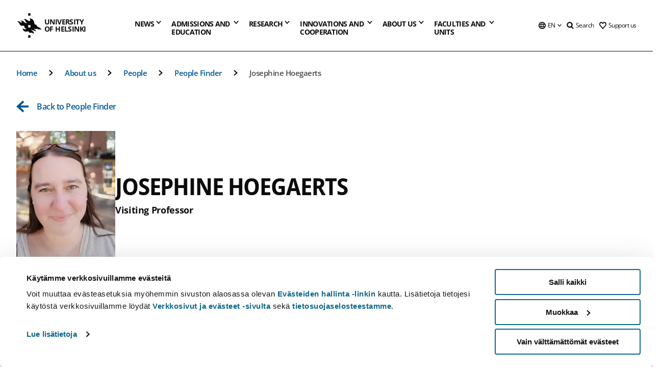

--- FILE ---
content_type: text/html; charset=UTF-8
request_url: https://www.helsinki.fi/en/about-us/people/people-finder/josephine-hoegaerts-9363285
body_size: 50359
content:

<!DOCTYPE html>
<html lang="en" dir="ltr" prefix="og: https://ogp.me/ns#">
<head>
  <style>
    /* Hide Cookiebot branding as soon as page loads */
    #CybotCookiebotDialogHeader,
    #CybotCookiebotDialog.CybotEdge #CybotCookiebotDialogHeader {display: none !important;}
  </style>
  <script type="text/javascript" data-cookieconsent="ignore">
    window.dataLayer = window.dataLayer || [];
    function gtag() {
        dataLayer.push(arguments);
    }
    gtag("consent", "default", {
        ad_personalization: "denied",
        ad_storage: "denied",
        ad_user_data: "denied",
        analytics_storage: "denied",
        functionality_storage: "denied",
        personalization_storage: "denied",
        security_storage: "granted",
        wait_for_update: 500
    });
    gtag("set", "ads_data_redaction", true);
    gtag("set", "url_passthrough", true);
  </script>
  
      
  
  <meta charset="utf-8" />
<link rel="canonical" href="https://www.helsinki.fi/en/about-us/people/people-finder/josephine-hoegaerts-9363285" />
<meta property="og:type" content="website" />
<meta property="og:url" content="https://www.helsinki.fi/en/about-us/people/people-finder/josephine-hoegaerts-9363285" />
<meta name="twitter:card" content="summary_large_image" />
<meta name="Generator" content="Drupal 10 (https://www.drupal.org)" />
<meta name="MobileOptimized" content="width" />
<meta name="HandheldFriendly" content="true" />
<meta name="viewport" content="width=device-width, initial-scale=1.0" />
<script id="Cookiebot" src="https://consent.cookiebot.com/uc.js" data-cbid="e422c4ee-0ebe-400c-b22b-9c74b6faeac3" async fetchpriority="high"></script>
<title>Josephine Hoegaerts | People finder | University of Helsinki</title>
<meta name="title" content="Josephine Hoegaerts | People finder | University of Helsinki" />
<meta name="description" content="Visiting Professor" />
<meta property="og:title" content="Josephine Hoegaerts | People finder | University of Helsinki" />
<script type="application/ld+json">{"@context":"https:\/\/schema.org","@type":"Person","name":"Josephine Hoegaerts","jobTitle":"Visiting Professor","email":"josephine.hoegaerts@helsinki.fi","telephone":null,"affiliation":{"@type":"CollegeOrUniversity","name":"University of Helsinki","url":"https:\/\/helsinki.fi"},"description":"Visiting Professor","address":{"@type":"PostalAddress","addressLocality":"Helsingin yliopisto","postalCode":"00014","streetAddress":"P.O 59 (Unioninkatu 38)"}}</script>
<script type="application/ld+json">{
    "@context": "https://schema.org",
    "@type": "BreadcrumbList",
    "itemListElement": [
        {
            "@type": "ListItem",
            "position": 1,
            "name": "Home",
            "item": "https://www.helsinki.fi/en"
        },
        {
            "@type": "ListItem",
            "position": 2,
            "name": "About us",
            "item": "https://www.helsinki.fi/en/about-us"
        },
        {
            "@type": "ListItem",
            "position": 3,
            "name": "People",
            "item": "https://www.helsinki.fi/en/about-us/people"
        },
        {
            "@type": "ListItem",
            "position": 4,
            "name": "People finder and contacts | University of Helsinki",
            "item": "https://www.helsinki.fi/en/about-us/people/people-finder"
        }
    ]
}</script>
<link rel="icon" href="/themes/custom/helsingin_yliopisto/favicon.ico" type="image/vnd.microsoft.icon" />
<link rel="modulepreload" href="/themes/custom/helsingin_yliopisto/dist/hudslib-0.9.6/esm/globalScript-3f479486.js" as="script" crossorigin fetchpriority="high" />
<link rel="modulepreload" href="/themes/custom/helsingin_yliopisto/dist/hudslib-0.9.6/esm/huds-lib.js" as="script" crossorigin fetchpriority="high" />
<link rel="modulepreload" href="/themes/custom/helsingin_yliopisto/dist/hudslib-0.9.6/esm/hy-box.entry.js" as="script" crossorigin fetchpriority="high" />
<link rel="modulepreload" href="/themes/custom/helsingin_yliopisto/dist/hudslib-0.9.6/esm/hy-breadcrumbs_15.entry.js" as="script" crossorigin fetchpriority="high" />
<link rel="modulepreload" href="/themes/custom/helsingin_yliopisto/dist/hudslib-0.9.6/esm/hy-icon-caret-down.entry.js" as="script" crossorigin fetchpriority="high" />
<link rel="modulepreload" href="/themes/custom/helsingin_yliopisto/dist/hudslib-0.9.6/esm/hy-icon-caret-left.entry.js" as="script" crossorigin fetchpriority="high" />
<link rel="modulepreload" href="/themes/custom/helsingin_yliopisto/dist/hudslib-0.9.6/esm/hy-icon-caret-right.entry.js" as="script" crossorigin fetchpriority="high" />
<link rel="modulepreload" href="/themes/custom/helsingin_yliopisto/dist/hudslib-0.9.6/esm/hy-icon-caret-up.entry.js" as="script" crossorigin fetchpriority="high" />
<link rel="modulepreload" href="/themes/custom/helsingin_yliopisto/dist/hudslib-0.9.6/esm/hy-icon-globe.entry.js" as="script" crossorigin fetchpriority="high" />
<link rel="modulepreload" href="/themes/custom/helsingin_yliopisto/dist/hudslib-0.9.6/esm/hy-icon-heart-support.entry.js" as="script" crossorigin fetchpriority="high" />
<link rel="modulepreload" href="/themes/custom/helsingin_yliopisto/dist/hudslib-0.9.6/esm/hy-icon-hy-logo.entry.js" as="script" crossorigin fetchpriority="high" />
<link rel="modulepreload" href="/themes/custom/helsingin_yliopisto/dist/hudslib-0.9.6/esm/hy-icon-search.entry.js" as="script" crossorigin fetchpriority="high" />
<link rel="modulepreload" href="/themes/custom/helsingin_yliopisto/dist/hudslib-0.9.6/esm/hy-image.entry.js" as="script" crossorigin fetchpriority="high" />
<link rel="modulepreload" href="/themes/custom/helsingin_yliopisto/dist/hudslib-0.9.6/esm/hy-main.entry.js" as="script" crossorigin fetchpriority="high" />
<link rel="modulepreload" href="/themes/custom/helsingin_yliopisto/dist/hudslib-0.9.6/esm/index-2ffe17c9.js" as="script" crossorigin fetchpriority="high" />
<link rel="modulepreload" href="/themes/custom/helsingin_yliopisto/dist/hudslib-0.9.6/esm/utils-1e7f5184.js" as="script" crossorigin fetchpriority="high" />
<link rel="preload" href="/themes/custom/helsingin_yliopisto/dist/hudslib/fonts/Open-Sans-600/Open-Sans-600.woff2" as="font" crossorigin fetchpriority="high" />
<link rel="preload" href="/themes/custom/helsingin_yliopisto/dist/hudslib/fonts/Open-Sans-regular/Open-Sans-regular.woff2" as="font" crossorigin fetchpriority="high" />

  <title>Josephine Hoegaerts | People finder | University of Helsinki</title>
  <link rel="stylesheet" media="all" href="/sites/default/files/css/css_1seKziGWoIEV-Jo8avplQ-o2kCEp-wiNbJzzmrUPjZs.css?delta=0&amp;language=en&amp;theme=helsingin_yliopisto&amp;include=eJyNzVEKgDAMA9ALWTySOFe3Qm3FVMXbK_gl7MPf8JJUVogVseFS8VUQ3meGFCNcCF5IJXW1oYp6GpUQT2SlSfZKn61fiGa3QJMektlX3-L5PYRPmoDubfVpBN8O7VHV" />
<link rel="stylesheet" media="all" href="/sites/default/files/css/css_VXKvNx9KHusFoR9cDy2zR45Z_QZ7HfXoShmJNvakuyM.css?delta=1&amp;language=en&amp;theme=helsingin_yliopisto&amp;include=eJyNzVEKgDAMA9ALWTySOFe3Qm3FVMXbK_gl7MPf8JJUVogVseFS8VUQ3meGFCNcCF5IJXW1oYp6GpUQT2SlSfZKn61fiGa3QJMektlX3-L5PYRPmoDubfVpBN8O7VHV" />

  <script src="/themes/custom/helsingin_yliopisto/dist/hudslib-0.9.6/esm/huds-lib.js?v=0.9.6" type="module" defer fetchpriority="high"></script>
<script src="/themes/custom/helsingin_yliopisto/dist/hudslib-0.9.6/huds-lib/huds-lib.esm.js?v=0.9.6" nomodule defer></script>
<script src="/themes/custom/helsingin_yliopisto/dist/uhds-1.0.1/component-library/component-library.esm.js?v=1.0.1" type="module" defer fetchpriority="high"></script>


  <link rel="preconnect" href="//customer.cludo.com"/>
  <link rel="preconnect" href="//consent.cookiebot.com"/>
  <link rel="dns-prefetch" href="//siteimproveanalytics.com"/>
  <link rel="dns-prefetch" href="//d2oarllo6tn86.cloudfront.net" />
  <link rel="dns-prefetch" href="//connect.facebook.net" />

  <link rel="preload" href="https://customer.cludo.com/assets/2594/11998/cludo-search.min.css" as="style" onload="this.onload=null;this.rel='stylesheet'">
  <noscript><link rel="stylesheet" href="https://customer.cludo.com/assets/2594/11998/cludo-search.min.css"></noscript>

  
        <style>
    html :not(:defined){visibility:hidden}html.prerendered :not(:defined){visibility:visible}.visually-hidden{position:absolute!important;overflow:hidden;clip:rect(1px,1px,1px,1px);width:1px;height:1px;word-wrap:normal}
  </style>
</head>
<body class="ct--none">
  <!-- Google Tag Manager (noscript) -->
  <noscript><iframe src="https://www.googletagmanager.com/ns.html?id=GTM-5PMSGQ"
  height="0" width="0" style="display:none;visibility:hidden"></iframe></noscript>
  <!-- End Google Tag Manager (noscript) -->

    <ds-store ds-language="en"></ds-store>

    <a href="#main-content" class="visually-hidden focusable">
      Skip to main content
  </a>
  
    <div class="dialog-off-canvas-main-canvas" data-off-canvas-main-canvas>
    
<div class="layout-container">

  

  <header role="banner">
    
  <div class="hy-region--header">
                                                                                                                                
                                                                                                
                                                                                                
                                                                                                
                                                                                                
                                                                                                
                                                                                                
                                                                                                
                                                                                                
                                                                                                                
                                                                                                                                                
                                                                                                                  
                                                                                                
                                                                                                
                                                                                                
                                                                                                
                                                                                                
                                                                                                
                                                                                                
                                                                                                
                                                                                                
                                                                                                                
                                                                                                                                                
                                                                                                                  
                                                                                                
                                                                                                
                                                                                                
                                                                                                
                                                                                                
                                                                                                
                                                                                                                
                                                                              
                                                                                                                  
                                                                                                
                                                                                                
                                                                                                
                                                                                                
                                                                                                                
                                                                                                                          
                                                                                                                  
                                                                                                
                                                                                                
                                                                                                
                                                                                                
                                                                                                
                                                                                                
                                                                                                
                                                                                                
                                                                                                
                                                                                                                
                                                                                                                                                                                            
                                                                                                                  
                                                                                                
                                                                                                
                                                                                                
                                                                                                
                                                                                                
                                                                                                
                                                                                                
                                                                                                
                                                                                                
                                                                                                
                                                                                                
                                                                                                                
                                                                                                    
                                                                                          
                                                                        
                          <hy-site-header
      logo-label="University of Helsinki"
      logo-url="/en"
      menu-label="Menu"
      menu-label-close="Close"
      data-menu-language="[{&quot;langCode&quot;:&quot;fi&quot;,&quot;abbr&quot;:&quot;SUOMI&quot;,&quot;label&quot;:&quot;SUOMI (FI)&quot;,&quot;isActive&quot;:false,&quot;url&quot;:&quot;\/fi\/tutustu-meihin\/ihmiset\/henkilohaku\/josephine-hoegaerts-9363285&quot;,&quot;isDisabled&quot;:false},{&quot;langCode&quot;:&quot;sv&quot;,&quot;abbr&quot;:&quot;SVENSKA&quot;,&quot;label&quot;:&quot;SVENSKA (SV)&quot;,&quot;isActive&quot;:false,&quot;url&quot;:&quot;\/sv\/om-oss\/personer\/personsokning\/josephine-hoegaerts-9363285&quot;,&quot;isDisabled&quot;:false},{&quot;langCode&quot;:&quot;en&quot;,&quot;abbr&quot;:&quot;ENGLISH&quot;,&quot;label&quot;:&quot;ENGLISH (EN)&quot;,&quot;isActive&quot;:true,&quot;url&quot;:&quot;\/en\/about-us\/people\/people-finder\/josephine-hoegaerts-9363285&quot;,&quot;isDisabled&quot;:false}]"
      data-menu-donate="[{&quot;label&quot;:&quot;Support us&quot;,&quot;url&quot;:&quot;https:\/\/www.helsinki.fi\/en\/innovations-and-cooperation\/support-us&quot;}]"
      data-site-header-labels="{&quot;menu_labels&quot;:{&quot;open&quot;:&quot;Open mobile menu&quot;,&quot;close&quot;:&quot;Close mobile menu&quot;,&quot;expand&quot;:&quot;Expand submenu&quot;,&quot;return&quot;:&quot;Return to previous level&quot;,&quot;home&quot;:&quot;Home&quot;,&quot;main&quot;:&quot;Main menu&quot;,&quot;front_page&quot;:&quot;Front page&quot;},&quot;search_labels&quot;:{&quot;label&quot;:&quot;Search&quot;,&quot;open&quot;:&quot;Open search form&quot;,&quot;close&quot;:&quot;Close search form&quot;},&quot;language_labels&quot;:{&quot;open&quot;:&quot;Open language menu&quot;,&quot;close&quot;:&quot;Close language menu&quot;},&quot;group_pages&quot;:{&quot;university_main_menu&quot;:&quot;University main menu&quot;,&quot;university_home_page&quot;:&quot;University main home page&quot;,&quot;university_front_page&quot;:&quot;University main home page&quot;}}"
      data-site-search-labels="{&quot;search_description&quot;:&quot;web pages, study options, people, research groups, etc\u2026&quot;,&quot;search_placeholder&quot;:&quot;What do you want to find\u2026&quot;,&quot;search_label&quot;:&quot;Search&quot;,&quot;search_close_label&quot;:&quot;Exit search&quot;,&quot;search_tools_label&quot;:&quot;Special Search tools&quot;}"
      data-search-tools="[{&quot;menuLinkId&quot;:&quot;d952f739fca7bf88d7080c8047222421&quot;,&quot;isExternal&quot;:&quot;external&quot;,&quot;label&quot;:&quot;People finder&quot;,&quot;url&quot;:&quot;https:\/\/www.helsinki.fi\/en\/people\/people-finder&quot;,&quot;description&quot;:&quot;&quot;},{&quot;menuLinkId&quot;:&quot;bf3e6d1b0f946f442cea35f359fe4f9b&quot;,&quot;isExternal&quot;:false,&quot;label&quot;:&quot;Search for programmes and courses&quot;,&quot;url&quot;:&quot;\/en\/admissions-and-education\/search-programmes-and-courses&quot;,&quot;description&quot;:&quot;&quot;}]"
    >
      <nav class="hy-menu js-hy-desktop-navigation" role="navigation" slot="menu">
                        <ul class="hy-menu-items">
                                          <li class="hy-desktop-menu__item" data-shortcuts="[{&quot;shortcut_title&quot;:&quot;A fair society&quot;,&quot;shortcut_url&quot;:&quot;\/en\/news\/fair-society&quot;,&quot;shortcut_is_external&quot;:false,&quot;shortcut_aria_label&quot;:&quot;&quot;},{&quot;shortcut_title&quot;:&quot;Climate change and biodiversity&quot;,&quot;shortcut_url&quot;:&quot;https:\/\/www.helsinki.fi\/en\/news\/climate-change-and-biodiversity&quot;,&quot;shortcut_is_external&quot;:false,&quot;shortcut_aria_label&quot;:&quot;&quot;},{&quot;shortcut_title&quot;:&quot;The Future of Education&quot;,&quot;shortcut_url&quot;:&quot;\/en\/news\/future-education&quot;,&quot;shortcut_is_external&quot;:false,&quot;shortcut_aria_label&quot;:&quot;&quot;},{&quot;shortcut_title&quot;:&quot; Human-centric technology&quot;,&quot;shortcut_url&quot;:&quot;\/en\/news\/human-centric-technology&quot;,&quot;shortcut_is_external&quot;:false,&quot;shortcut_aria_label&quot;:&quot;&quot;},{&quot;shortcut_title&quot;:&quot;A Healthier World&quot;,&quot;shortcut_url&quot;:&quot;https:\/\/www.helsinki.fi\/en\/news\/healthier-world&quot;,&quot;shortcut_is_external&quot;:false,&quot;shortcut_aria_label&quot;:&quot;&quot;}]">
                <button
          tabindex="0"
          type="button"
          class="hy-desktop-menu__button "
          data-link-id="0bda75ab91f8bad1d33de860414b7b17"
          aria-expanded="false"
          aria-haspopup="menu"
        >
                                <span>News</span>
                    <hy-icon icon='hy-icon-caret-down' size=32 />
        </button>
        <section class="hy-desktop-menu__panel" aria-hidden="true">
          <div class="hy-desktop-menu__panel-container">
            <div class="hy-desktop-menu__panel-menu">
              <div class="hy-desktop-menu__panel-header">
                <hy-icon icon='hy-icon-arrow-right' size=24></hy-icon>
                <a href="/en/news" data-menu-link-id=0bda75ab91f8bad1d33de860414b7b17>
                  News
                </a>
                              </div>
                            <div class="hy-desktop-menu__panel-content has-shortcuts">
                <ul class='hy-desktop-menu__panel-links hy-desktop-menu__panel-links--menu' menu-link-id=0bda75ab91f8bad1d33de860414b7b17>
                                        <li class="hy-desktop-menu__panel-links-item">
                                                <a class="hy-desktop-menu__panel-link" href=/en/news/news-and-press-releases target=_self>
                          <hy-icon icon='hy-icon-caret-right' size=10></hy-icon>
                          <span>
                            News and press releases
                                                      </span>
                        </a>
                      </li>
                                        <li class="hy-desktop-menu__panel-links-item">
                                                <a class="hy-desktop-menu__panel-link" href=/en/news/war-ukraine target=_self>
                          <hy-icon icon='hy-icon-caret-right' size=10></hy-icon>
                          <span>
                            War in Ukraine
                                                      </span>
                        </a>
                      </li>
                                        <li class="hy-desktop-menu__panel-links-item">
                                                <a class="hy-desktop-menu__panel-link" href=/en/think-corner target=_self>
                          <hy-icon icon='hy-icon-caret-right' size=10></hy-icon>
                          <span>
                            Think Corner
                                                      </span>
                        </a>
                      </li>
                                        <li class="hy-desktop-menu__panel-links-item">
                                                <a class="hy-desktop-menu__panel-link" href=https://tapahtumat.helsinki.fi/en-FI target=_blank>
                          <hy-icon icon='hy-icon-caret-right' size=10></hy-icon>
                          <span>
                            Events calendar
                                                          <hy-icon icon='hy-icon-arrow-right' size=12 />
                                                      </span>
                        </a>
                      </li>
                                        <li class="hy-desktop-menu__panel-links-item">
                                                <a class="hy-desktop-menu__panel-link" href=/en/news/public-examinations target=_self>
                          <hy-icon icon='hy-icon-caret-right' size=10></hy-icon>
                          <span>
                            Public examinations
                                                      </span>
                        </a>
                      </li>
                                        <li class="hy-desktop-menu__panel-links-item">
                                                <a class="hy-desktop-menu__panel-link" href=/en/news/unitube target=_self>
                          <hy-icon icon='hy-icon-caret-right' size=10></hy-icon>
                          <span>
                            Unitube - videos and live streams
                                                      </span>
                        </a>
                      </li>
                                        <li class="hy-desktop-menu__panel-links-item">
                                                <a class="hy-desktop-menu__panel-link" href=/en/news/press-and-media-services target=_self>
                          <hy-icon icon='hy-icon-caret-right' size=10></hy-icon>
                          <span>
                            Press and media services
                                                      </span>
                        </a>
                      </li>
                                        <li class="hy-desktop-menu__panel-links-item">
                                                <a class="hy-desktop-menu__panel-link" href=/en/news/newsletters target=_self>
                          <hy-icon icon='hy-icon-caret-right' size=10></hy-icon>
                          <span>
                            Newsletters
                                                      </span>
                        </a>
                      </li>
                                        <li class="hy-desktop-menu__panel-links-item">
                                                <a class="hy-desktop-menu__panel-link" href=/en/news/university-social-media target=_self>
                          <hy-icon icon='hy-icon-caret-right' size=10></hy-icon>
                          <span>
                            University on social media
                                                      </span>
                        </a>
                      </li>
                                  </ul>
                                  <div class="hy-desktop-menu__panel-shortcuts" shortcuts-rendered="false" data-shortcut-title="Shortcuts">
                                      </div>
                              </div>
            </div>
                          <button
                class="hy-desktop-menu__panel-close-button"
                aria-label="Close menu"
              >
                <span>Close menu</span>
                <hy-icon icon='hy-icon-remove' size=16 />
              </button>
                      </div>
        </section>
      </li>
                                          <li class="hy-desktop-menu__item" data-shortcuts="[{&quot;shortcut_title&quot;:&quot;Apply to international Master&#039;s Programmes&quot;,&quot;shortcut_url&quot;:&quot;\/en\/admissions-and-education\/apply-bachelors-and-masters-programmes\/apply-international-masters-programmes&quot;,&quot;shortcut_is_external&quot;:false,&quot;shortcut_aria_label&quot;:&quot;&quot;},{&quot;shortcut_title&quot;:&quot;Tuition fees and scholarship programme&quot;,&quot;shortcut_url&quot;:&quot;\/en\/admissions-and-education\/apply-bachelors-and-masters-programmes\/tuition-fees-and-scholarship-programme&quot;,&quot;shortcut_is_external&quot;:false,&quot;shortcut_aria_label&quot;:&quot;&quot;},{&quot;shortcut_title&quot;:&quot;Contact Admission Services&quot;,&quot;shortcut_url&quot;:&quot;\/en\/admissions-and-education\/contact-admission-and-student-services\/contact-admission-services&quot;,&quot;shortcut_is_external&quot;:false,&quot;shortcut_aria_label&quot;:&quot;&quot;},{&quot;shortcut_title&quot;:&quot;Chat with our students&quot;,&quot;shortcut_url&quot;:&quot;\/en\/node\/716&quot;,&quot;shortcut_is_external&quot;:false,&quot;shortcut_aria_label&quot;:&quot;&quot;},{&quot;shortcut_title&quot;:&quot;Open online courses or MOOCs&quot;,&quot;shortcut_url&quot;:&quot;\/en\/admissions-and-education\/open-university\/open-online-courses-or-moocs&quot;,&quot;shortcut_is_external&quot;:false,&quot;shortcut_aria_label&quot;:&quot;&quot;}]">
                <button
          tabindex="0"
          type="button"
          class="hy-desktop-menu__button is-long"
          data-link-id="494b9cd4d0873b762b7d39cf4e3ea594"
          aria-expanded="false"
          aria-haspopup="menu"
        >
                                                                                                                                                                                                                                <span>Admissions and <br> education</span>
                    <hy-icon icon='hy-icon-caret-down' size=32 />
        </button>
        <section class="hy-desktop-menu__panel" aria-hidden="true">
          <div class="hy-desktop-menu__panel-container">
            <div class="hy-desktop-menu__panel-menu">
              <div class="hy-desktop-menu__panel-header">
                <hy-icon icon='hy-icon-arrow-right' size=24></hy-icon>
                <a href="/en/admissions-and-education" data-menu-link-id=494b9cd4d0873b762b7d39cf4e3ea594>
                  Admissions and education
                </a>
                              </div>
                            <div class="hy-desktop-menu__panel-content has-shortcuts">
                <ul class='hy-desktop-menu__panel-links hy-desktop-menu__panel-links--menu' menu-link-id=494b9cd4d0873b762b7d39cf4e3ea594>
                                        <li class="hy-desktop-menu__panel-links-item">
                                                <a class="hy-desktop-menu__panel-link" href=/en/admissions-and-education/search-programmes-and-courses target=_self>
                          <hy-icon icon='hy-icon-caret-right' size=10></hy-icon>
                          <span>
                            Search for programmes and courses
                                                      </span>
                        </a>
                      </li>
                                        <li class="hy-desktop-menu__panel-links-item">
                                                <a class="hy-desktop-menu__panel-link" href=/en/admissions-and-education/apply-bachelors-and-masters-programmes target=_self>
                          <hy-icon icon='hy-icon-caret-right' size=10></hy-icon>
                          <span>
                            Apply to bachelor&#039;s and master&#039;s programmes
                                                      </span>
                        </a>
                      </li>
                                        <li class="hy-desktop-menu__panel-links-item">
                                                <a class="hy-desktop-menu__panel-link" href=/en/admissions-and-education/apply-doctoral-programmes target=_self>
                          <hy-icon icon='hy-icon-caret-right' size=10></hy-icon>
                          <span>
                            Apply to doctoral programmes
                                                      </span>
                        </a>
                      </li>
                                        <li class="hy-desktop-menu__panel-links-item">
                                                <a class="hy-desktop-menu__panel-link" href=/en/admissions-and-education/international-students target=_self>
                          <hy-icon icon='hy-icon-caret-right' size=10></hy-icon>
                          <span>
                            For international students
                                                      </span>
                        </a>
                      </li>
                                        <li class="hy-desktop-menu__panel-links-item">
                                                <a class="hy-desktop-menu__panel-link" href=/en/admissions-and-education/open-university target=_self>
                          <hy-icon icon='hy-icon-caret-right' size=10></hy-icon>
                          <span>
                            Open university
                                                      </span>
                        </a>
                      </li>
                                        <li class="hy-desktop-menu__panel-links-item">
                                                <a class="hy-desktop-menu__panel-link" href=/en/admissions-and-education/apply-exchange-and-visiting-studies target=_self>
                          <hy-icon icon='hy-icon-caret-right' size=10></hy-icon>
                          <span>
                            Apply for exchange and visiting studies
                                                      </span>
                        </a>
                      </li>
                                        <li class="hy-desktop-menu__panel-links-item">
                                                <a class="hy-desktop-menu__panel-link" href=/en/admissions-and-education/continuous-learning target=_self>
                          <hy-icon icon='hy-icon-caret-right' size=10></hy-icon>
                          <span>
                            Continuous learning
                                                      </span>
                        </a>
                      </li>
                                        <li class="hy-desktop-menu__panel-links-item">
                                                <a class="hy-desktop-menu__panel-link" href=/en/admissions-and-education/education target=_self>
                          <hy-icon icon='hy-icon-caret-right' size=10></hy-icon>
                          <span>
                            Education
                                                      </span>
                        </a>
                      </li>
                                        <li class="hy-desktop-menu__panel-links-item">
                                                <a class="hy-desktop-menu__panel-link" href=/en/admissions-and-education/apply-supplementary-studies target=_self>
                          <hy-icon icon='hy-icon-caret-right' size=10></hy-icon>
                          <span>
                            Apply to supplementary studies
                                                      </span>
                        </a>
                      </li>
                                        <li class="hy-desktop-menu__panel-links-item">
                                                <a class="hy-desktop-menu__panel-link" href=/en/admissions-and-education/contact-admission-and-student-services target=_self>
                          <hy-icon icon='hy-icon-caret-right' size=10></hy-icon>
                          <span>
                            Contact admission and student services
                                                      </span>
                        </a>
                      </li>
                                  </ul>
                                  <div class="hy-desktop-menu__panel-shortcuts" shortcuts-rendered="false" data-shortcut-title="Shortcuts">
                                      </div>
                              </div>
            </div>
                          <button
                class="hy-desktop-menu__panel-close-button"
                aria-label="Close menu"
              >
                <span>Close menu</span>
                <hy-icon icon='hy-icon-remove' size=16 />
              </button>
                      </div>
        </section>
      </li>
                            <li class="hy-desktop-menu__item" data-shortcuts="[{&quot;shortcut_title&quot;:&quot;What are doctoral studies like?&quot;,&quot;shortcut_url&quot;:&quot;\/en\/research\/doctoral-school\/doctoral-studies-university-helsinki&quot;,&quot;shortcut_is_external&quot;:false,&quot;shortcut_aria_label&quot;:&quot;&quot;},{&quot;shortcut_title&quot;:&quot;Innovations and commercialisation of research&quot;,&quot;shortcut_url&quot;:&quot;\/en\/innovations-and-cooperation\/innovations-and-entrepreneurship&quot;,&quot;shortcut_is_external&quot;:false,&quot;shortcut_aria_label&quot;:&quot;&quot;}]">
                <button
          tabindex="0"
          type="button"
          class="hy-desktop-menu__button "
          data-link-id="f3c91fca09455013c086123615d3e477"
          aria-expanded="false"
          aria-haspopup="menu"
        >
                                <span>Research</span>
                    <hy-icon icon='hy-icon-caret-down' size=32 />
        </button>
        <section class="hy-desktop-menu__panel" aria-hidden="true">
          <div class="hy-desktop-menu__panel-container">
            <div class="hy-desktop-menu__panel-menu">
              <div class="hy-desktop-menu__panel-header">
                <hy-icon icon='hy-icon-arrow-right' size=24></hy-icon>
                <a href="/en/research" data-menu-link-id=f3c91fca09455013c086123615d3e477>
                  Research
                </a>
                                  <p>Explore our research, our research units, services for researchers and our top-notch research infrastructures.</p>
                              </div>
                            <div class="hy-desktop-menu__panel-content has-shortcuts">
                <ul class='hy-desktop-menu__panel-links hy-desktop-menu__panel-links--menu' menu-link-id=f3c91fca09455013c086123615d3e477>
                                        <li class="hy-desktop-menu__panel-links-item">
                                                <a class="hy-desktop-menu__panel-link" href=/en/research/find-researcher target=_self>
                          <hy-icon icon='hy-icon-caret-right' size=10></hy-icon>
                          <span>
                            Find a researcher
                                                      </span>
                        </a>
                      </li>
                                        <li class="hy-desktop-menu__panel-links-item">
                                                <a class="hy-desktop-menu__panel-link" href=/en/research/research-units-and-infrastructures target=_self>
                          <hy-icon icon='hy-icon-caret-right' size=10></hy-icon>
                          <span>
                            Research units and infrastructures
                                                      </span>
                        </a>
                      </li>
                                        <li class="hy-desktop-menu__panel-links-item">
                                                <a class="hy-desktop-menu__panel-link" href=/en/research/strategic-research target=_self>
                          <hy-icon icon='hy-icon-caret-right' size=10></hy-icon>
                          <span>
                            Strategic research
                                                      </span>
                        </a>
                      </li>
                                        <li class="hy-desktop-menu__panel-links-item">
                                                <a class="hy-desktop-menu__panel-link" href=/en/research/top-research target=_self>
                          <hy-icon icon='hy-icon-caret-right' size=10></hy-icon>
                          <span>
                            Top research
                                                      </span>
                        </a>
                      </li>
                                        <li class="hy-desktop-menu__panel-links-item">
                                                <a class="hy-desktop-menu__panel-link" href=/en/research/doctoral-school target=_self>
                          <hy-icon icon='hy-icon-caret-right' size=10></hy-icon>
                          <span>
                            Doctoral school
                                                      </span>
                        </a>
                      </li>
                                        <li class="hy-desktop-menu__panel-links-item">
                                                <a class="hy-desktop-menu__panel-link" href=/en/research/research-integrity target=_self>
                          <hy-icon icon='hy-icon-caret-right' size=10></hy-icon>
                          <span>
                            Research integrity
                                                      </span>
                        </a>
                      </li>
                                        <li class="hy-desktop-menu__panel-links-item">
                                                <a class="hy-desktop-menu__panel-link" href=/en/research/services-researchers target=_self>
                          <hy-icon icon='hy-icon-caret-right' size=10></hy-icon>
                          <span>
                            Services for researchers
                                                      </span>
                        </a>
                      </li>
                                  </ul>
                                  <div class="hy-desktop-menu__panel-shortcuts" shortcuts-rendered="false" data-shortcut-title="Shortcuts">
                                      </div>
                              </div>
            </div>
                          <button
                class="hy-desktop-menu__panel-close-button"
                aria-label="Close menu"
              >
                <span>Close menu</span>
                <hy-icon icon='hy-icon-remove' size=16 />
              </button>
                      </div>
        </section>
      </li>
                                          <li class="hy-desktop-menu__item" data-shortcuts="[{&quot;shortcut_title&quot;:&quot;Make a donation&quot;,&quot;shortcut_url&quot;:&quot;https:\/\/donate.helsinki.fi\/s\/?language=en_US&quot;,&quot;shortcut_is_external&quot;:true,&quot;shortcut_aria_label&quot;:&quot; link opens up in a new tab&quot;},{&quot;shortcut_title&quot;:&quot;Join the alumni community&quot;,&quot;shortcut_url&quot;:&quot;\/en\/innovations-and-cooperation\/alumni\/join-alumni-community&quot;,&quot;shortcut_is_external&quot;:false,&quot;shortcut_aria_label&quot;:&quot;&quot;},{&quot;shortcut_title&quot;:&quot;Alumni events&quot;,&quot;shortcut_url&quot;:&quot;\/en\/innovations-and-cooperation\/alumni\/alumni-events&quot;,&quot;shortcut_is_external&quot;:false,&quot;shortcut_aria_label&quot;:&quot;&quot;},{&quot;shortcut_title&quot;:&quot;Business collaboration and partnership&quot;,&quot;shortcut_url&quot;:&quot;\/en\/innovations-and-cooperation\/innovations-and-entrepreneurship\/business-collaboration-and-partnership&quot;,&quot;shortcut_is_external&quot;:false,&quot;shortcut_aria_label&quot;:&quot;&quot;}]">
                <button
          tabindex="0"
          type="button"
          class="hy-desktop-menu__button is-long"
          data-link-id="e8a187c7892f2b029d9a30c646778047"
          aria-expanded="false"
          aria-haspopup="menu"
        >
                                                                                                                                                                                                                                <span>Innovations and <br> cooperation</span>
                    <hy-icon icon='hy-icon-caret-down' size=32 />
        </button>
        <section class="hy-desktop-menu__panel" aria-hidden="true">
          <div class="hy-desktop-menu__panel-container">
            <div class="hy-desktop-menu__panel-menu">
              <div class="hy-desktop-menu__panel-header">
                <hy-icon icon='hy-icon-arrow-right' size=24></hy-icon>
                <a href="/en/innovations-and-cooperation" data-menu-link-id=e8a187c7892f2b029d9a30c646778047>
                  Innovations and cooperation
                </a>
                                  <p>Innovations, services and collaboration opportunities for researchers, businesses, alumni and donors.</p>
                              </div>
                            <div class="hy-desktop-menu__panel-content has-shortcuts">
                <ul class='hy-desktop-menu__panel-links hy-desktop-menu__panel-links--menu' menu-link-id=e8a187c7892f2b029d9a30c646778047>
                                        <li class="hy-desktop-menu__panel-links-item">
                                                <a class="hy-desktop-menu__panel-link" href=/en/innovations-and-cooperation/innovations-and-entrepreneurship target=_self>
                          <hy-icon icon='hy-icon-caret-right' size=10></hy-icon>
                          <span>
                            Innovations and entrepreneurship
                                                      </span>
                        </a>
                      </li>
                                        <li class="hy-desktop-menu__panel-links-item">
                                                <a class="hy-desktop-menu__panel-link" href=/en/innovations-and-cooperation/support-us target=_self>
                          <hy-icon icon='hy-icon-caret-right' size=10></hy-icon>
                          <span>
                            Support us
                                                      </span>
                        </a>
                      </li>
                                        <li class="hy-desktop-menu__panel-links-item">
                                                <a class="hy-desktop-menu__panel-link" href=/en/innovations-and-cooperation/alumni target=_self>
                          <hy-icon icon='hy-icon-caret-right' size=10></hy-icon>
                          <span>
                            For alumni
                                                      </span>
                        </a>
                      </li>
                                        <li class="hy-desktop-menu__panel-links-item">
                                                <a class="hy-desktop-menu__panel-link" href=/en/innovations-and-cooperation/decision-makers target=_self>
                          <hy-icon icon='hy-icon-caret-right' size=10></hy-icon>
                          <span>
                            Decision-makers
                                                      </span>
                        </a>
                      </li>
                                        <li class="hy-desktop-menu__panel-links-item">
                                                <a class="hy-desktop-menu__panel-link" href=/en/innovations-and-cooperation/international-cooperation target=_self>
                          <hy-icon icon='hy-icon-caret-right' size=10></hy-icon>
                          <span>
                            International cooperation
                                                      </span>
                        </a>
                      </li>
                                  </ul>
                                  <div class="hy-desktop-menu__panel-shortcuts" shortcuts-rendered="false" data-shortcut-title="Shortcuts">
                                      </div>
                              </div>
            </div>
                          <button
                class="hy-desktop-menu__panel-close-button"
                aria-label="Close menu"
              >
                <span>Close menu</span>
                <hy-icon icon='hy-icon-remove' size=16 />
              </button>
                      </div>
        </section>
      </li>
                            <li class="hy-desktop-menu__item" data-shortcuts="[{&quot;shortcut_title&quot;:&quot;Contact information and opening hours&quot;,&quot;shortcut_url&quot;:&quot;\/en\/about-us\/university-helsinki\/contact-details&quot;,&quot;shortcut_is_external&quot;:false,&quot;shortcut_aria_label&quot;:&quot;&quot;},{&quot;shortcut_title&quot;:&quot;University of Helsinki invoicing details&quot;,&quot;shortcut_url&quot;:&quot;\/en\/about-us\/university-helsinki\/contact-details\/university-helsinki-invoicing-details&quot;,&quot;shortcut_is_external&quot;:false,&quot;shortcut_aria_label&quot;:&quot;&quot;},{&quot;shortcut_title&quot;:&quot;People finder&quot;,&quot;shortcut_url&quot;:&quot;\/en\/about-us\/people\/people-finder&quot;,&quot;shortcut_is_external&quot;:false,&quot;shortcut_aria_label&quot;:&quot;&quot;},{&quot;shortcut_title&quot;:&quot;University management&quot;,&quot;shortcut_url&quot;:&quot;\/en\/about-us\/people\/university-management&quot;,&quot;shortcut_is_external&quot;:false,&quot;shortcut_aria_label&quot;:&quot;&quot;},{&quot;shortcut_title&quot;:&quot;The University of Helsinki in numbers&quot;,&quot;shortcut_url&quot;:&quot;\/en\/about-us\/university-helsinki\/university-numbers&quot;,&quot;shortcut_is_external&quot;:false,&quot;shortcut_aria_label&quot;:&quot;&quot;},{&quot;shortcut_title&quot;:&quot;Success in university rankings&quot;,&quot;shortcut_url&quot;:&quot;\/en\/about-us\/university-helsinki\/success-university-rankings&quot;,&quot;shortcut_is_external&quot;:false,&quot;shortcut_aria_label&quot;:&quot;&quot;},{&quot;shortcut_title&quot;:&quot;Festivities and traditions&quot;,&quot;shortcut_url&quot;:&quot;\/en\/about-us\/university-helsinki\/festivities-and-traditions&quot;,&quot;shortcut_is_external&quot;:false,&quot;shortcut_aria_label&quot;:&quot;&quot;}]">
                <button
          tabindex="0"
          type="button"
          class="hy-desktop-menu__button "
          data-link-id="9a1297e0af8490e7d111de27a809a650"
          aria-expanded="false"
          aria-haspopup="menu"
        >
                                <span>About us</span>
                    <hy-icon icon='hy-icon-caret-down' size=32 />
        </button>
        <section class="hy-desktop-menu__panel" aria-hidden="true">
          <div class="hy-desktop-menu__panel-container">
            <div class="hy-desktop-menu__panel-menu">
              <div class="hy-desktop-menu__panel-header">
                <hy-icon icon='hy-icon-arrow-right' size=24></hy-icon>
                <a href="/en/about-us" data-menu-link-id=9a1297e0af8490e7d111de27a809a650>
                  About us
                </a>
                              </div>
                            <div class="hy-desktop-menu__panel-content has-shortcuts">
                <ul class='hy-desktop-menu__panel-links hy-desktop-menu__panel-links--menu' menu-link-id=9a1297e0af8490e7d111de27a809a650>
                                        <li class="hy-desktop-menu__panel-links-item">
                                                <a class="hy-desktop-menu__panel-link" href=/en/about-us/strategy-economy-and-quality target=_self>
                          <hy-icon icon='hy-icon-caret-right' size=10></hy-icon>
                          <span>
                            Strategy, economy and quality
                                                      </span>
                        </a>
                      </li>
                                        <li class="hy-desktop-menu__panel-links-item">
                                                <a class="hy-desktop-menu__panel-link" href=/en/about-us/university-helsinki target=_self>
                          <hy-icon icon='hy-icon-caret-right' size=10></hy-icon>
                          <span>
                            This is the University of Helsinki
                                                      </span>
                        </a>
                      </li>
                                        <li class="hy-desktop-menu__panel-links-item">
                                                <a class="hy-desktop-menu__panel-link" href=/en/about-us/sustainability-and-responsibility target=_self>
                          <hy-icon icon='hy-icon-caret-right' size=10></hy-icon>
                          <span>
                            Sustainability and responsibility
                                                      </span>
                        </a>
                      </li>
                                        <li class="hy-desktop-menu__panel-links-item">
                                                <a class="hy-desktop-menu__panel-link" href=/en/about-us/careers target=_self>
                          <hy-icon icon='hy-icon-caret-right' size=10></hy-icon>
                          <span>
                            Careers
                                                      </span>
                        </a>
                      </li>
                                        <li class="hy-desktop-menu__panel-links-item">
                                                <a class="hy-desktop-menu__panel-link" href=/en/about-us/people target=_self>
                          <hy-icon icon='hy-icon-caret-right' size=10></hy-icon>
                          <span>
                            People
                                                      </span>
                        </a>
                      </li>
                                        <li class="hy-desktop-menu__panel-links-item">
                                                <a class="hy-desktop-menu__panel-link" href=/en/about-us/archive-and-registration-services target=_self>
                          <hy-icon icon='hy-icon-caret-right' size=10></hy-icon>
                          <span>
                            Archive and registration services
                                                      </span>
                        </a>
                      </li>
                                        <li class="hy-desktop-menu__panel-links-item">
                                                <a class="hy-desktop-menu__panel-link" href=/en/about-us/processing-data-university target=_self>
                          <hy-icon icon='hy-icon-caret-right' size=10></hy-icon>
                          <span>
                            Processing of data at the University
                                                      </span>
                        </a>
                      </li>
                                        <li class="hy-desktop-menu__panel-links-item">
                                                <a class="hy-desktop-menu__panel-link" href=/en/about-us/book-venue target=_self>
                          <hy-icon icon='hy-icon-caret-right' size=10></hy-icon>
                          <span>
                            Book a venue
                                                      </span>
                        </a>
                      </li>
                                        <li class="hy-desktop-menu__panel-links-item">
                                                <a class="hy-desktop-menu__panel-link" href=/en/about-us/international-university target=_self>
                          <hy-icon icon='hy-icon-caret-right' size=10></hy-icon>
                          <span>
                            International university
                                                      </span>
                        </a>
                      </li>
                                        <li class="hy-desktop-menu__panel-links-item">
                                                <a class="hy-desktop-menu__panel-link" href=/en/about-us/visit-us target=_self>
                          <hy-icon icon='hy-icon-caret-right' size=10></hy-icon>
                          <span>
                            Visit us
                                                      </span>
                        </a>
                      </li>
                                  </ul>
                                  <div class="hy-desktop-menu__panel-shortcuts" shortcuts-rendered="false" data-shortcut-title="Shortcuts">
                                      </div>
                              </div>
            </div>
                          <button
                class="hy-desktop-menu__panel-close-button"
                aria-label="Close menu"
              >
                <span>Close menu</span>
                <hy-icon icon='hy-icon-remove' size=16 />
              </button>
                      </div>
        </section>
      </li>
                                          <li class="hy-desktop-menu__item" data-shortcuts="[{&quot;shortcut_title&quot;:&quot;Field-specific unit&quot;,&quot;shortcut_url&quot;:&quot;\/en\/research\/research-units-and-infrastructures\/faculties-and-field-specific-units&quot;,&quot;shortcut_is_external&quot;:false,&quot;shortcut_aria_label&quot;:&quot;&quot;},{&quot;shortcut_title&quot;:&quot;Research centres, communities and institutes&quot;,&quot;shortcut_url&quot;:&quot;\/en\/research\/research-units-and-infrastructures\/research-centres-communities-and-institutes&quot;,&quot;shortcut_is_external&quot;:false,&quot;shortcut_aria_label&quot;:&quot;&quot;},{&quot;shortcut_title&quot;:&quot;Attractions and libraries&quot;,&quot;shortcut_url&quot;:&quot;\/en\/about-us\/visit-us\/attractions&quot;,&quot;shortcut_is_external&quot;:false,&quot;shortcut_aria_label&quot;:&quot;&quot;}]">
                <button
          tabindex="0"
          type="button"
          class="hy-desktop-menu__button is-long"
          data-link-id="a4e28b83b9a8708b86458c720e8dfc1b"
          aria-expanded="false"
          aria-haspopup="menu"
        >
                                                                                                                                                                                                                                <span>Faculties and <br> units</span>
                    <hy-icon icon='hy-icon-caret-down' size=32 />
        </button>
        <section class="hy-desktop-menu__panel" aria-hidden="true">
          <div class="hy-desktop-menu__panel-container">
            <div class="hy-desktop-menu__panel-menu">
              <div class="hy-desktop-menu__panel-header">
                <hy-icon icon='hy-icon-arrow-right' size=24></hy-icon>
                <a href="/en/faculties-and-units" data-menu-link-id=a4e28b83b9a8708b86458c720e8dfc1b>
                  Faculties and units
                </a>
                              </div>
                            <div class="hy-desktop-menu__panel-content has-shortcuts">
                <ul class='hy-desktop-menu__panel-links hy-desktop-menu__panel-links--menu' menu-link-id=a4e28b83b9a8708b86458c720e8dfc1b>
                                        <li class="hy-desktop-menu__panel-links-item">
                                                <a class="hy-desktop-menu__panel-link" href=/en/faculty-agriculture-and-forestry target=_self>
                          <hy-icon icon='hy-icon-caret-right' size=10></hy-icon>
                          <span>
                            Faculty of Agriculture and Forestry
                                                      </span>
                        </a>
                      </li>
                                        <li class="hy-desktop-menu__panel-links-item">
                                                <a class="hy-desktop-menu__panel-link" href=/en/faculty-biological-and-environmental-sciences target=_self>
                          <hy-icon icon='hy-icon-caret-right' size=10></hy-icon>
                          <span>
                            Faculty of Biological and Environmental Sciences
                                                      </span>
                        </a>
                      </li>
                                        <li class="hy-desktop-menu__panel-links-item">
                                                <a class="hy-desktop-menu__panel-link" href=/en/faculty-educational-sciences target=_self>
                          <hy-icon icon='hy-icon-caret-right' size=10></hy-icon>
                          <span>
                            Faculty of Educational Sciences
                                                      </span>
                        </a>
                      </li>
                                        <li class="hy-desktop-menu__panel-links-item">
                                                <a class="hy-desktop-menu__panel-link" href=/en/faculty-humanities target=_self>
                          <hy-icon icon='hy-icon-caret-right' size=10></hy-icon>
                          <span>
                            Faculty of Humanities
                                                      </span>
                        </a>
                      </li>
                                        <li class="hy-desktop-menu__panel-links-item">
                                                <a class="hy-desktop-menu__panel-link" href=/en/faculty-law target=_self>
                          <hy-icon icon='hy-icon-caret-right' size=10></hy-icon>
                          <span>
                            Faculty of Law
                                                      </span>
                        </a>
                      </li>
                                        <li class="hy-desktop-menu__panel-links-item">
                                                <a class="hy-desktop-menu__panel-link" href=/en/faculty-medicine target=_self>
                          <hy-icon icon='hy-icon-caret-right' size=10></hy-icon>
                          <span>
                            Faculty of Medicine
                                                      </span>
                        </a>
                      </li>
                                        <li class="hy-desktop-menu__panel-links-item">
                                                <a class="hy-desktop-menu__panel-link" href=/en/faculty-pharmacy target=_self>
                          <hy-icon icon='hy-icon-caret-right' size=10></hy-icon>
                          <span>
                            Faculty of Pharmacy
                                                      </span>
                        </a>
                      </li>
                                        <li class="hy-desktop-menu__panel-links-item">
                                                <a class="hy-desktop-menu__panel-link" href=/en/faculty-science target=_self>
                          <hy-icon icon='hy-icon-caret-right' size=10></hy-icon>
                          <span>
                            Faculty of Science
                                                      </span>
                        </a>
                      </li>
                                        <li class="hy-desktop-menu__panel-links-item">
                                                <a class="hy-desktop-menu__panel-link" href=/en/faculty-social-sciences target=_self>
                          <hy-icon icon='hy-icon-caret-right' size=10></hy-icon>
                          <span>
                            Faculty of Social Sciences
                                                      </span>
                        </a>
                      </li>
                                        <li class="hy-desktop-menu__panel-links-item">
                                                <a class="hy-desktop-menu__panel-link" href=/en/faculty-theology target=_self>
                          <hy-icon icon='hy-icon-caret-right' size=10></hy-icon>
                          <span>
                            Faculty of Theology
                                                      </span>
                        </a>
                      </li>
                                        <li class="hy-desktop-menu__panel-links-item">
                                                <a class="hy-desktop-menu__panel-link" href=/en/faculty-veterinary-medicine target=_self>
                          <hy-icon icon='hy-icon-caret-right' size=10></hy-icon>
                          <span>
                            Faculty of Veterinary Medicine
                                                      </span>
                        </a>
                      </li>
                                        <li class="hy-desktop-menu__panel-links-item">
                                                <a class="hy-desktop-menu__panel-link" href=/en/swedish-school-social-science target=_self>
                          <hy-icon icon='hy-icon-caret-right' size=10></hy-icon>
                          <span>
                            Swedish School of Social Science
                                                      </span>
                        </a>
                      </li>
                                  </ul>
                                  <div class="hy-desktop-menu__panel-shortcuts" shortcuts-rendered="false" data-shortcut-title="Shortcuts">
                                      </div>
                              </div>
            </div>
                          <button
                class="hy-desktop-menu__panel-close-button"
                aria-label="Close menu"
              >
                <span>Close menu</span>
                <hy-icon icon='hy-icon-remove' size=16 />
              </button>
                      </div>
        </section>
      </li>
      
        </ul>
      </nav>
      <nav role='navigation' class="hy-mobile-menu js-hy-mobile-navigation is-hidden" slot="menu_mobile">
        <section class="hy-mobile-menu__header">
          <div id="menu-bc-container" class="hy-mobile-menu__breadcrumbs">
            <button
              aria-label="Return back to: Front page"
              class="hy-menu-mobile-breadcrumb is-hidden"
              data-home-label="Home"
              data-current-label="Home"
              data-main-nav-label="Main navigation"
              data-prev-level="0"
              data-front-url="/en"
            >
              <hy-icon icon='hy-icon-caret-left' class="is-hidden" size=10></hy-icon>
              <span class='hy-menu-mobile-breadcrumb__label'>Home</span>
            </button>
            <a
              aria-label="Return back to: Front page"
              class="hy-menu-mobile-breadcrumb__link"
              href="/en"
            >
              <hy-icon icon='hy-icon-caret-left' class="is-hidden" size=10></hy-icon>
              <span class='hy-menu-mobile-breadcrumb__label'>Home</span>
            </a>
          </div>
          <button class="hy-mobile-menu__menu-close-button" aria-label="Close menu" disabled aria-hidden="true">
            <span>Close</span>
            <hy-icon icon='hy-icon-remove' size=16 />
          </button>
        </section>
        <section class="hy-mobile-menu__menu-container" data-mobile-menu="[{&quot;menu_link_id&quot;:&quot;e5d2a318-e8db-4ad5-94e3-f5ad63302ac1&quot;,&quot;menu_parent_id&quot;:null,&quot;in_active_trail&quot;:false,&quot;menu_link_title&quot;:&quot;News&quot;,&quot;menu_link_uri&quot;:&quot;\/en\/news&quot;,&quot;menu_link_level&quot;:1,&quot;menu_link_shortcuts&quot;:[{&quot;shortcut_title&quot;:&quot;A fair society&quot;,&quot;shortcut_url&quot;:&quot;\/en\/news\/fair-society&quot;,&quot;shortcut_is_external&quot;:false,&quot;shortcut_aria_label&quot;:&quot;&quot;},{&quot;shortcut_title&quot;:&quot;Climate change and biodiversity&quot;,&quot;shortcut_url&quot;:&quot;https:\/\/www.helsinki.fi\/en\/news\/climate-change-and-biodiversity&quot;,&quot;shortcut_is_external&quot;:false,&quot;shortcut_aria_label&quot;:&quot;&quot;},{&quot;shortcut_title&quot;:&quot;The Future of Education&quot;,&quot;shortcut_url&quot;:&quot;\/en\/news\/future-education&quot;,&quot;shortcut_is_external&quot;:false,&quot;shortcut_aria_label&quot;:&quot;&quot;},{&quot;shortcut_title&quot;:&quot; Human-centric technology&quot;,&quot;shortcut_url&quot;:&quot;\/en\/news\/human-centric-technology&quot;,&quot;shortcut_is_external&quot;:false,&quot;shortcut_aria_label&quot;:&quot;&quot;},{&quot;shortcut_title&quot;:&quot;A Healthier World&quot;,&quot;shortcut_url&quot;:&quot;https:\/\/www.helsinki.fi\/en\/news\/healthier-world&quot;,&quot;shortcut_is_external&quot;:false,&quot;shortcut_aria_label&quot;:&quot;&quot;}],&quot;menu_link_children&quot;:[{&quot;menu_link_id&quot;:&quot;b83e6bd5-db06-4069-805f-d0e82f742800&quot;,&quot;menu_parent_id&quot;:&quot;e5d2a318-e8db-4ad5-94e3-f5ad63302ac1&quot;,&quot;in_active_trail&quot;:false,&quot;menu_link_title&quot;:&quot;News and press releases&quot;,&quot;menu_link_uri&quot;:&quot;\/en\/news\/news-and-press-releases&quot;,&quot;menu_link_level&quot;:2,&quot;menu_link_shortcuts&quot;:[]},{&quot;menu_link_id&quot;:&quot;9e9c62e0-1d39-4775-8f5a-4c8bb2dbae10&quot;,&quot;menu_parent_id&quot;:&quot;e5d2a318-e8db-4ad5-94e3-f5ad63302ac1&quot;,&quot;in_active_trail&quot;:false,&quot;menu_link_title&quot;:&quot;War in Ukraine&quot;,&quot;menu_link_uri&quot;:&quot;\/en\/news\/war-ukraine&quot;,&quot;menu_link_level&quot;:2,&quot;menu_link_shortcuts&quot;:[]},{&quot;menu_link_id&quot;:&quot;367c05ef-2da6-4838-83ae-e44a0613d056&quot;,&quot;menu_parent_id&quot;:&quot;e5d2a318-e8db-4ad5-94e3-f5ad63302ac1&quot;,&quot;in_active_trail&quot;:false,&quot;menu_link_title&quot;:&quot;Think Corner&quot;,&quot;menu_link_uri&quot;:&quot;\/en\/think-corner&quot;,&quot;menu_link_level&quot;:2,&quot;menu_link_shortcuts&quot;:[]},{&quot;menu_link_id&quot;:&quot;980c32c2-ea4d-4bf6-a6d8-4b53a5a09a99&quot;,&quot;menu_parent_id&quot;:&quot;e5d2a318-e8db-4ad5-94e3-f5ad63302ac1&quot;,&quot;in_active_trail&quot;:false,&quot;menu_link_title&quot;:&quot;Events calendar&quot;,&quot;menu_link_uri&quot;:&quot;https:\/\/tapahtumat.helsinki.fi\/en-FI&quot;,&quot;menu_link_level&quot;:2,&quot;menu_link_shortcuts&quot;:[]},{&quot;menu_link_id&quot;:&quot;5accae5d-fbcd-4e10-b111-063d6c5b8346&quot;,&quot;menu_parent_id&quot;:&quot;e5d2a318-e8db-4ad5-94e3-f5ad63302ac1&quot;,&quot;in_active_trail&quot;:false,&quot;menu_link_title&quot;:&quot;Public examinations&quot;,&quot;menu_link_uri&quot;:&quot;\/en\/news\/public-examinations&quot;,&quot;menu_link_level&quot;:2,&quot;menu_link_shortcuts&quot;:[]},{&quot;menu_link_id&quot;:&quot;95abbb04-6cc6-4502-8287-346da6e02484&quot;,&quot;menu_parent_id&quot;:&quot;e5d2a318-e8db-4ad5-94e3-f5ad63302ac1&quot;,&quot;in_active_trail&quot;:false,&quot;menu_link_title&quot;:&quot;Unitube - videos and live streams&quot;,&quot;menu_link_uri&quot;:&quot;\/en\/news\/unitube&quot;,&quot;menu_link_level&quot;:2,&quot;menu_link_shortcuts&quot;:[]},{&quot;menu_link_id&quot;:&quot;c793980a-7a27-49c1-8264-71abb0702c60&quot;,&quot;menu_parent_id&quot;:&quot;e5d2a318-e8db-4ad5-94e3-f5ad63302ac1&quot;,&quot;in_active_trail&quot;:false,&quot;menu_link_title&quot;:&quot;Press and media services&quot;,&quot;menu_link_uri&quot;:&quot;\/en\/news\/press-and-media-services&quot;,&quot;menu_link_level&quot;:2,&quot;menu_link_shortcuts&quot;:[],&quot;menu_link_children&quot;:[{&quot;menu_link_id&quot;:&quot;b226b0c2-c97f-4add-a737-88bad51adbae&quot;,&quot;menu_parent_id&quot;:&quot;c793980a-7a27-49c1-8264-71abb0702c60&quot;,&quot;in_active_trail&quot;:false,&quot;menu_link_title&quot;:&quot;Find an expert&quot;,&quot;menu_link_uri&quot;:&quot;\/en\/news\/press-and-media-services\/find-expert&quot;,&quot;menu_link_level&quot;:3,&quot;menu_link_shortcuts&quot;:[]},{&quot;menu_link_id&quot;:&quot;aa467740-6ebe-40c3-979b-c411d26912f8&quot;,&quot;menu_parent_id&quot;:&quot;c793980a-7a27-49c1-8264-71abb0702c60&quot;,&quot;in_active_trail&quot;:false,&quot;menu_link_title&quot;:&quot;Image bank for media&quot;,&quot;menu_link_uri&quot;:&quot;\/en\/news\/press-and-media-services\/image-bank-media&quot;,&quot;menu_link_level&quot;:3,&quot;menu_link_shortcuts&quot;:[]},{&quot;menu_link_id&quot;:&quot;279b8e80-436b-4fa3-8d00-662942acd90b&quot;,&quot;menu_parent_id&quot;:&quot;c793980a-7a27-49c1-8264-71abb0702c60&quot;,&quot;in_active_trail&quot;:false,&quot;menu_link_title&quot;:&quot;Communications for press and media&quot;,&quot;menu_link_uri&quot;:&quot;\/en\/news\/press-and-media-services\/communications-press-and-media&quot;,&quot;menu_link_level&quot;:3,&quot;menu_link_shortcuts&quot;:[]},{&quot;menu_link_id&quot;:&quot;f2d8f7a1-dac7-4cd2-a542-6a3709ba6127&quot;,&quot;menu_parent_id&quot;:&quot;c793980a-7a27-49c1-8264-71abb0702c60&quot;,&quot;in_active_trail&quot;:false,&quot;menu_link_title&quot;:&quot;For international film crews&quot;,&quot;menu_link_uri&quot;:&quot;\/en\/news\/press-and-media-services\/international-film-crews&quot;,&quot;menu_link_level&quot;:3,&quot;menu_link_shortcuts&quot;:[]}]},{&quot;menu_link_id&quot;:&quot;3390e459-d13e-44d4-b148-778a74b39b4d&quot;,&quot;menu_parent_id&quot;:&quot;e5d2a318-e8db-4ad5-94e3-f5ad63302ac1&quot;,&quot;in_active_trail&quot;:false,&quot;menu_link_title&quot;:&quot;Newsletters&quot;,&quot;menu_link_uri&quot;:&quot;\/en\/news\/newsletters&quot;,&quot;menu_link_level&quot;:2,&quot;menu_link_shortcuts&quot;:[]},{&quot;menu_link_id&quot;:&quot;a077faf8-2d01-4b7c-9f51-f9628af8b4af&quot;,&quot;menu_parent_id&quot;:&quot;e5d2a318-e8db-4ad5-94e3-f5ad63302ac1&quot;,&quot;in_active_trail&quot;:false,&quot;menu_link_title&quot;:&quot;University on social media&quot;,&quot;menu_link_uri&quot;:&quot;\/en\/news\/university-social-media&quot;,&quot;menu_link_level&quot;:2,&quot;menu_link_shortcuts&quot;:[],&quot;menu_link_children&quot;:[{&quot;menu_link_id&quot;:&quot;e3fd66aa-a83f-48da-a887-c1004cabbc9f&quot;,&quot;menu_parent_id&quot;:&quot;a077faf8-2d01-4b7c-9f51-f9628af8b4af&quot;,&quot;in_active_trail&quot;:false,&quot;menu_link_title&quot;:&quot;Social media guidelines&quot;,&quot;menu_link_uri&quot;:&quot;\/en\/news\/university-social-media\/social-media-guidelines&quot;,&quot;menu_link_level&quot;:3,&quot;menu_link_shortcuts&quot;:[]}]}]},{&quot;menu_link_id&quot;:&quot;f964e5cd-5633-4af8-994a-108e8bdc02b3&quot;,&quot;menu_parent_id&quot;:null,&quot;in_active_trail&quot;:false,&quot;menu_link_title&quot;:&quot;Admissions and education&quot;,&quot;menu_link_uri&quot;:&quot;\/en\/admissions-and-education&quot;,&quot;menu_link_level&quot;:1,&quot;menu_link_shortcuts&quot;:[{&quot;shortcut_title&quot;:&quot;Apply to international Master&#039;s Programmes&quot;,&quot;shortcut_url&quot;:&quot;\/en\/admissions-and-education\/apply-bachelors-and-masters-programmes\/apply-international-masters-programmes&quot;,&quot;shortcut_is_external&quot;:false,&quot;shortcut_aria_label&quot;:&quot;&quot;},{&quot;shortcut_title&quot;:&quot;Tuition fees and scholarship programme&quot;,&quot;shortcut_url&quot;:&quot;\/en\/admissions-and-education\/apply-bachelors-and-masters-programmes\/tuition-fees-and-scholarship-programme&quot;,&quot;shortcut_is_external&quot;:false,&quot;shortcut_aria_label&quot;:&quot;&quot;},{&quot;shortcut_title&quot;:&quot;Contact Admission Services&quot;,&quot;shortcut_url&quot;:&quot;\/en\/admissions-and-education\/contact-admission-and-student-services\/contact-admission-services&quot;,&quot;shortcut_is_external&quot;:false,&quot;shortcut_aria_label&quot;:&quot;&quot;},{&quot;shortcut_title&quot;:&quot;Chat with our students&quot;,&quot;shortcut_url&quot;:&quot;\/en\/node\/716&quot;,&quot;shortcut_is_external&quot;:false,&quot;shortcut_aria_label&quot;:&quot;&quot;},{&quot;shortcut_title&quot;:&quot;Open online courses or MOOCs&quot;,&quot;shortcut_url&quot;:&quot;\/en\/admissions-and-education\/open-university\/open-online-courses-or-moocs&quot;,&quot;shortcut_is_external&quot;:false,&quot;shortcut_aria_label&quot;:&quot;&quot;}],&quot;menu_link_children&quot;:[{&quot;menu_link_id&quot;:&quot;175035fd-6fc3-4e64-8212-7aba9fbdd4e8&quot;,&quot;menu_parent_id&quot;:&quot;f964e5cd-5633-4af8-994a-108e8bdc02b3&quot;,&quot;in_active_trail&quot;:false,&quot;menu_link_title&quot;:&quot;Search for programmes and courses&quot;,&quot;menu_link_uri&quot;:&quot;\/en\/admissions-and-education\/search-programmes-and-courses&quot;,&quot;menu_link_level&quot;:2,&quot;menu_link_shortcuts&quot;:[]},{&quot;menu_link_id&quot;:&quot;1c229392-03e8-40ba-83e8-5f15a9f497e6&quot;,&quot;menu_parent_id&quot;:&quot;f964e5cd-5633-4af8-994a-108e8bdc02b3&quot;,&quot;in_active_trail&quot;:false,&quot;menu_link_title&quot;:&quot;Apply to bachelor&#039;s and master&#039;s programmes&quot;,&quot;menu_link_uri&quot;:&quot;\/en\/admissions-and-education\/apply-bachelors-and-masters-programmes&quot;,&quot;menu_link_level&quot;:2,&quot;menu_link_shortcuts&quot;:[],&quot;menu_link_children&quot;:[{&quot;menu_link_id&quot;:&quot;fef3e1e6-28bb-4a89-9351-f33f854322d4&quot;,&quot;menu_parent_id&quot;:&quot;1c229392-03e8-40ba-83e8-5f15a9f497e6&quot;,&quot;in_active_trail&quot;:false,&quot;menu_link_title&quot;:&quot;What can you study with us?&quot;,&quot;menu_link_uri&quot;:&quot;\/en\/admissions-and-education\/apply-bachelors-and-masters-programmes\/what-can-you-study-us&quot;,&quot;menu_link_level&quot;:3,&quot;menu_link_shortcuts&quot;:[]},{&quot;menu_link_id&quot;:&quot;eb1a677c-8c6b-454d-9b98-e30f89e70377&quot;,&quot;menu_parent_id&quot;:&quot;1c229392-03e8-40ba-83e8-5f15a9f497e6&quot;,&quot;in_active_trail&quot;:false,&quot;menu_link_title&quot;:&quot;Apply to Bachelor&#039;s programmes&quot;,&quot;menu_link_uri&quot;:&quot;\/en\/admissions-and-education\/apply-bachelors-and-masters-programmes\/apply-bachelors-programmes&quot;,&quot;menu_link_level&quot;:3,&quot;menu_link_shortcuts&quot;:[],&quot;menu_link_children&quot;:[{&quot;menu_link_id&quot;:&quot;fc96cddd-fb32-42dc-b07f-1459f2e71a65&quot;,&quot;menu_parent_id&quot;:&quot;eb1a677c-8c6b-454d-9b98-e30f89e70377&quot;,&quot;in_active_trail&quot;:false,&quot;menu_link_title&quot;:&quot;Required application enclosures&quot;,&quot;menu_link_uri&quot;:&quot;\/en\/admissions-and-education\/apply-bachelors-and-masters-programmes\/apply-bachelors-programmes\/required-application-enclosures&quot;,&quot;menu_link_level&quot;:4,&quot;menu_link_shortcuts&quot;:[]},{&quot;menu_link_id&quot;:&quot;fb472cc8-01bf-43c4-80aa-1cd2e72d47a2&quot;,&quot;menu_parent_id&quot;:&quot;eb1a677c-8c6b-454d-9b98-e30f89e70377&quot;,&quot;in_active_trail&quot;:false,&quot;menu_link_title&quot;:&quot;Proving your English language skills&quot;,&quot;menu_link_uri&quot;:&quot;\/en\/admissions-and-education\/apply-bachelors-and-masters-programmes\/apply-bachelors-programmes\/proving-your-english-language-skills&quot;,&quot;menu_link_level&quot;:4,&quot;menu_link_shortcuts&quot;:[]},{&quot;menu_link_id&quot;:&quot;798deff7-3647-4545-8dc1-19ca7804cc04&quot;,&quot;menu_parent_id&quot;:&quot;eb1a677c-8c6b-454d-9b98-e30f89e70377&quot;,&quot;in_active_trail&quot;:false,&quot;menu_link_title&quot;:&quot;Guide for accepted and rejected applicants&quot;,&quot;menu_link_uri&quot;:&quot;\/en\/admissions-and-education\/apply-bachelors-and-masters-programmes\/apply-bachelors-programmes\/guide-accepted-and-rejected-applicants&quot;,&quot;menu_link_level&quot;:4,&quot;menu_link_shortcuts&quot;:[]}]},{&quot;menu_link_id&quot;:&quot;9dff407d-fc96-458f-bb4e-a8067b046ebf&quot;,&quot;menu_parent_id&quot;:&quot;1c229392-03e8-40ba-83e8-5f15a9f497e6&quot;,&quot;in_active_trail&quot;:false,&quot;menu_link_title&quot;:&quot;Apply to International Master&#039;s programmes&quot;,&quot;menu_link_uri&quot;:&quot;\/en\/admissions-and-education\/apply-bachelors-and-masters-programmes\/apply-international-masters-programmes&quot;,&quot;menu_link_level&quot;:3,&quot;menu_link_shortcuts&quot;:[],&quot;menu_link_children&quot;:[{&quot;menu_link_id&quot;:&quot;ee33d79c-2278-4ab7-a86b-c4df587e3878&quot;,&quot;menu_parent_id&quot;:&quot;9dff407d-fc96-458f-bb4e-a8067b046ebf&quot;,&quot;in_active_trail&quot;:false,&quot;menu_link_title&quot;:&quot;Explore our International Master&#039;s programmes&quot;,&quot;menu_link_uri&quot;:&quot;\/en\/admissions-and-education\/apply-bachelors-and-masters-programmes\/apply-international-masters-programmes\/explore-our-international-masters-programmes&quot;,&quot;menu_link_level&quot;:4,&quot;menu_link_shortcuts&quot;:[]},{&quot;menu_link_id&quot;:&quot;e25e797e-8c61-4e62-8cfd-e5c853b0a1ac&quot;,&quot;menu_parent_id&quot;:&quot;9dff407d-fc96-458f-bb4e-a8067b046ebf&quot;,&quot;in_active_trail&quot;:false,&quot;menu_link_title&quot;:&quot;How to apply&quot;,&quot;menu_link_uri&quot;:&quot;\/en\/admissions-and-education\/apply-bachelors-and-masters-programmes\/apply-international-masters-programmes\/how-apply&quot;,&quot;menu_link_level&quot;:4,&quot;menu_link_shortcuts&quot;:[]},{&quot;menu_link_id&quot;:&quot;f9f86b9d-dee9-43fb-9c77-fbfc9c0b1e8a&quot;,&quot;menu_parent_id&quot;:&quot;9dff407d-fc96-458f-bb4e-a8067b046ebf&quot;,&quot;in_active_trail&quot;:false,&quot;menu_link_title&quot;:&quot;Eligibility to apply&quot;,&quot;menu_link_uri&quot;:&quot;\/en\/admissions-and-education\/apply-bachelors-and-masters-programmes\/apply-international-masters-programmes\/eligibility-apply&quot;,&quot;menu_link_level&quot;:4,&quot;menu_link_shortcuts&quot;:[]},{&quot;menu_link_id&quot;:&quot;d916a49d-2914-4822-b74d-cfd35127d680&quot;,&quot;menu_parent_id&quot;:&quot;9dff407d-fc96-458f-bb4e-a8067b046ebf&quot;,&quot;in_active_trail&quot;:false,&quot;menu_link_title&quot;:&quot;Proving your English language skills&quot;,&quot;menu_link_uri&quot;:&quot;\/en\/admissions-and-education\/apply-bachelors-and-masters-programmes\/apply-international-masters-programmes\/proving-your-english-language-skills&quot;,&quot;menu_link_level&quot;:4,&quot;menu_link_shortcuts&quot;:[]},{&quot;menu_link_id&quot;:&quot;34c36dd2-06ec-4c13-9fdb-9dab42b4bcbd&quot;,&quot;menu_parent_id&quot;:&quot;9dff407d-fc96-458f-bb4e-a8067b046ebf&quot;,&quot;in_active_trail&quot;:false,&quot;menu_link_title&quot;:&quot;Required application attachments&quot;,&quot;menu_link_uri&quot;:&quot;\/en\/admissions-and-education\/apply-bachelors-and-masters-programmes\/apply-international-masters-programmes\/required-application-attachments&quot;,&quot;menu_link_level&quot;:4,&quot;menu_link_shortcuts&quot;:[]},{&quot;menu_link_id&quot;:&quot;509c2b94-ed09-411b-9144-1d24d3f8c0e0&quot;,&quot;menu_parent_id&quot;:&quot;9dff407d-fc96-458f-bb4e-a8067b046ebf&quot;,&quot;in_active_trail&quot;:false,&quot;menu_link_title&quot;:&quot;After submitting your application&quot;,&quot;menu_link_uri&quot;:&quot;\/en\/admissions-and-education\/apply-bachelors-and-masters-programmes\/apply-international-masters-programmes\/after-submitting-your-application&quot;,&quot;menu_link_level&quot;:4,&quot;menu_link_shortcuts&quot;:[]},{&quot;menu_link_id&quot;:&quot;d7e60826-b373-4982-9435-5629bb555306&quot;,&quot;menu_parent_id&quot;:&quot;9dff407d-fc96-458f-bb4e-a8067b046ebf&quot;,&quot;in_active_trail&quot;:false,&quot;menu_link_title&quot;:&quot;Guide for accepted and rejected applicants&quot;,&quot;menu_link_uri&quot;:&quot;\/en\/admissions-and-education\/apply-bachelors-and-masters-programmes\/apply-international-masters-programmes\/guide-accepted-and-rejected-applicants&quot;,&quot;menu_link_level&quot;:4,&quot;menu_link_shortcuts&quot;:[]},{&quot;menu_link_id&quot;:&quot;c4275b69-3895-48a6-ab3f-cf9787b8c419&quot;,&quot;menu_parent_id&quot;:&quot;9dff407d-fc96-458f-bb4e-a8067b046ebf&quot;,&quot;in_active_trail&quot;:false,&quot;menu_link_title&quot;:&quot;Scoring per application number&quot;,&quot;menu_link_uri&quot;:&quot;\/en\/admissions-and-education\/apply-bachelors-and-masters-programmes\/apply-international-masters-programmes\/scoring-application-number&quot;,&quot;menu_link_level&quot;:4,&quot;menu_link_shortcuts&quot;:[]},{&quot;menu_link_id&quot;:&quot;2d0bcd30-0851-4fea-9f7c-e9faf14f8f33&quot;,&quot;menu_parent_id&quot;:&quot;9dff407d-fc96-458f-bb4e-a8067b046ebf&quot;,&quot;in_active_trail&quot;:false,&quot;menu_link_title&quot;:&quot;International Master&#039;s Programmes F.A.Q.&quot;,&quot;menu_link_uri&quot;:&quot;\/en\/admissions-and-education\/apply-bachelors-and-masters-programmes\/apply-international-masters-programmes\/international-masters-programmes-faq&quot;,&quot;menu_link_level&quot;:4,&quot;menu_link_shortcuts&quot;:[]}]},{&quot;menu_link_id&quot;:&quot;a48d35b7-cfaf-4adc-8fb8-19fd387bf2cf&quot;,&quot;menu_parent_id&quot;:&quot;1c229392-03e8-40ba-83e8-5f15a9f497e6&quot;,&quot;in_active_trail&quot;:false,&quot;menu_link_title&quot;:&quot;Accepting an offer of admission&quot;,&quot;menu_link_uri&quot;:&quot;\/en\/admissions-and-education\/apply-bachelors-and-masters-programmes\/accepting-offer-admission&quot;,&quot;menu_link_level&quot;:3,&quot;menu_link_shortcuts&quot;:[],&quot;menu_link_children&quot;:[{&quot;menu_link_id&quot;:&quot;b44c0717-3f40-4bb4-a66d-67605f008af6&quot;,&quot;menu_parent_id&quot;:&quot;a48d35b7-cfaf-4adc-8fb8-19fd387bf2cf&quot;,&quot;in_active_trail&quot;:false,&quot;menu_link_title&quot;:&quot;Applicants on a reserve list&quot;,&quot;menu_link_uri&quot;:&quot;\/en\/admissions-and-education\/apply-bachelors-and-masters-programmes\/accepting-offer-admission\/applicants-reserve-list&quot;,&quot;menu_link_level&quot;:4,&quot;menu_link_shortcuts&quot;:[]}]},{&quot;menu_link_id&quot;:&quot;f83ea89c-7d96-4c8c-ab48-4ed037161e45&quot;,&quot;menu_parent_id&quot;:&quot;1c229392-03e8-40ba-83e8-5f15a9f497e6&quot;,&quot;in_active_trail&quot;:false,&quot;menu_link_title&quot;:&quot;Tuition fees and scholarship programme&quot;,&quot;menu_link_uri&quot;:&quot;\/en\/admissions-and-education\/apply-bachelors-and-masters-programmes\/tuition-fees-and-scholarship-programme&quot;,&quot;menu_link_level&quot;:3,&quot;menu_link_shortcuts&quot;:[]},{&quot;menu_link_id&quot;:&quot;bfb5b242-247b-4207-8bed-66f5402a07ec&quot;,&quot;menu_parent_id&quot;:&quot;1c229392-03e8-40ba-83e8-5f15a9f497e6&quot;,&quot;in_active_trail&quot;:false,&quot;menu_link_title&quot;:&quot;Restrictions on admission&quot;,&quot;menu_link_uri&quot;:&quot;\/en\/admissions-and-education\/apply-bachelors-and-masters-programmes\/restrictions-admission&quot;,&quot;menu_link_level&quot;:3,&quot;menu_link_shortcuts&quot;:[]},{&quot;menu_link_id&quot;:&quot;9dacfc05-9269-4a4a-8fbc-2f42f08b5b9d&quot;,&quot;menu_parent_id&quot;:&quot;1c229392-03e8-40ba-83e8-5f15a9f497e6&quot;,&quot;in_active_trail&quot;:false,&quot;menu_link_title&quot;:&quot;Statistics on student admissions&quot;,&quot;menu_link_uri&quot;:&quot;\/en\/admissions-and-education\/apply-bachelors-and-masters-programmes\/statistics-student-admissions&quot;,&quot;menu_link_level&quot;:3,&quot;menu_link_shortcuts&quot;:[]},{&quot;menu_link_id&quot;:&quot;660e2eb3-cf43-4d8c-a8f5-0d654f4e8b8e&quot;,&quot;menu_parent_id&quot;:&quot;1c229392-03e8-40ba-83e8-5f15a9f497e6&quot;,&quot;in_active_trail&quot;:false,&quot;menu_link_title&quot;:&quot;Joint degree programmes&quot;,&quot;menu_link_uri&quot;:&quot;\/en\/admissions-and-education\/apply-bachelors-and-masters-programmes\/joint-degree-programmes&quot;,&quot;menu_link_level&quot;:3,&quot;menu_link_shortcuts&quot;:[]},{&quot;menu_link_id&quot;:&quot;5818d8f8-f493-4323-8b6a-0c579f429321&quot;,&quot;menu_parent_id&quot;:&quot;1c229392-03e8-40ba-83e8-5f15a9f497e6&quot;,&quot;in_active_trail&quot;:false,&quot;menu_link_title&quot;:&quot;Events and webinars for applicants&quot;,&quot;menu_link_uri&quot;:&quot;\/en\/admissions-and-education\/apply-bachelors-and-masters-programmes\/events-and-webinars-applicants&quot;,&quot;menu_link_level&quot;:3,&quot;menu_link_shortcuts&quot;:[]}]},{&quot;menu_link_id&quot;:&quot;f065bdfd-34dc-42b3-8ce2-04920384a017&quot;,&quot;menu_parent_id&quot;:&quot;f964e5cd-5633-4af8-994a-108e8bdc02b3&quot;,&quot;in_active_trail&quot;:false,&quot;menu_link_title&quot;:&quot;Apply to doctoral programmes&quot;,&quot;menu_link_uri&quot;:&quot;\/en\/admissions-and-education\/apply-doctoral-programmes&quot;,&quot;menu_link_level&quot;:2,&quot;menu_link_shortcuts&quot;:[],&quot;menu_link_children&quot;:[{&quot;menu_link_id&quot;:&quot;a6e9dcee-9feb-47f3-8e89-73f051ad35c9&quot;,&quot;menu_parent_id&quot;:&quot;f065bdfd-34dc-42b3-8ce2-04920384a017&quot;,&quot;in_active_trail&quot;:false,&quot;menu_link_title&quot;:&quot;How to apply to doctoral programmes&quot;,&quot;menu_link_uri&quot;:&quot;\/en\/admissions-and-education\/apply-doctoral-programmes\/how-apply-doctoral-programmes&quot;,&quot;menu_link_level&quot;:3,&quot;menu_link_shortcuts&quot;:[]},{&quot;menu_link_id&quot;:&quot;6c5ccea6-d80e-4560-9e4d-afcf5858de03&quot;,&quot;menu_parent_id&quot;:&quot;f065bdfd-34dc-42b3-8ce2-04920384a017&quot;,&quot;in_active_trail&quot;:false,&quot;menu_link_title&quot;:&quot;Doctoral programmes&quot;,&quot;menu_link_uri&quot;:&quot;\/en\/admissions-and-education\/apply-doctoral-programmes\/doctoral-programmes&quot;,&quot;menu_link_level&quot;:3,&quot;menu_link_shortcuts&quot;:[],&quot;menu_link_children&quot;:[{&quot;menu_link_id&quot;:&quot;3eb991cc-45be-4e29-a3f6-ba515cfddde8&quot;,&quot;menu_parent_id&quot;:&quot;6c5ccea6-d80e-4560-9e4d-afcf5858de03&quot;,&quot;in_active_trail&quot;:false,&quot;menu_link_title&quot;:&quot;Doctoral programmes in environmental, food and biological sciences&quot;,&quot;menu_link_uri&quot;:&quot;\/en\/admissions-and-education\/apply-doctoral-programmes\/doctoral-programmes\/doctoral-programmes-environmental-food-and-biological-sciences&quot;,&quot;menu_link_level&quot;:4,&quot;menu_link_shortcuts&quot;:[],&quot;menu_link_children&quot;:[{&quot;menu_link_id&quot;:&quot;5edeb279-ba75-4941-ab0d-fe685243d219&quot;,&quot;menu_parent_id&quot;:&quot;3eb991cc-45be-4e29-a3f6-ba515cfddde8&quot;,&quot;in_active_trail&quot;:false,&quot;menu_link_title&quot;:&quot;Doctoral Programme in Food Chain and Health&quot;,&quot;menu_link_uri&quot;:&quot;\/en\/admissions-and-education\/apply-doctoral-programmes\/doctoral-school-and-doctoral-programmes\/doctoral-programmes-environmental-food-and-biological-sciences\/doctoral-programme-food-chain-and-health&quot;,&quot;menu_link_level&quot;:5,&quot;menu_link_shortcuts&quot;:[],&quot;menu_link_children&quot;:[{&quot;menu_link_id&quot;:&quot;5affc712-6950-499e-8570-44812a2f6bb8&quot;,&quot;menu_parent_id&quot;:&quot;5edeb279-ba75-4941-ab0d-fe685243d219&quot;,&quot;in_active_trail&quot;:false,&quot;menu_link_title&quot;:&quot;Profile &amp; activities&quot;,&quot;menu_link_uri&quot;:&quot;\/en\/admissions-and-education\/apply-doctoral-programmes\/doctoral-school-and-doctoral-programmes\/doctoral-programmes-environmental-food-and-biological-sciences\/doctoral-programme-food-chain-and-health\/profile-activities&quot;,&quot;menu_link_level&quot;:6,&quot;menu_link_shortcuts&quot;:[]},{&quot;menu_link_id&quot;:&quot;89517246-e762-46e7-a5c6-4a8432507950&quot;,&quot;menu_parent_id&quot;:&quot;5edeb279-ba75-4941-ab0d-fe685243d219&quot;,&quot;in_active_trail&quot;:false,&quot;menu_link_title&quot;:&quot;Admissions to doctoral studies&quot;,&quot;menu_link_uri&quot;:&quot;\/en\/admissions-and-education\/apply-doctoral-programmes\/doctoral-programmes\/doctoral-programmes-environmental-food-and-biological-sciences\/doctoral-programme-food-chain-and-health\/admissions-doctoral-studies&quot;,&quot;menu_link_level&quot;:6,&quot;menu_link_shortcuts&quot;:[]},{&quot;menu_link_id&quot;:&quot;fb3a2353-e80f-4a6a-b587-59d665e4c552&quot;,&quot;menu_parent_id&quot;:&quot;5edeb279-ba75-4941-ab0d-fe685243d219&quot;,&quot;in_active_trail&quot;:false,&quot;menu_link_title&quot;:&quot;Employment as a doctoral researcher&quot;,&quot;menu_link_uri&quot;:&quot;\/en\/admissions-and-education\/apply-doctoral-programmes\/doctoral-programmes\/doctoral-programmes-environmental-food-and-biological-sciences\/doctoral-programme-food-chain-and-health\/employment-doctoral-researcher&quot;,&quot;menu_link_level&quot;:6,&quot;menu_link_shortcuts&quot;:[]},{&quot;menu_link_id&quot;:&quot;8e732385-f2f2-48f2-bc2e-a8315224aa37&quot;,&quot;menu_parent_id&quot;:&quot;5edeb279-ba75-4941-ab0d-fe685243d219&quot;,&quot;in_active_trail&quot;:false,&quot;menu_link_title&quot;:&quot;Contacts &amp; supervision&quot;,&quot;menu_link_uri&quot;:&quot;\/en\/admissions-and-education\/apply-doctoral-programmes\/doctoral-programmes\/doctoral-programmes-environmental-food-and-biological-sciences\/doctoral-programme-food-chain-and-health\/contacts-supervision&quot;,&quot;menu_link_level&quot;:6,&quot;menu_link_shortcuts&quot;:[]}]},{&quot;menu_link_id&quot;:&quot;748cd90f-3ee5-486d-ae7d-130d5cc82bcf&quot;,&quot;menu_parent_id&quot;:&quot;3eb991cc-45be-4e29-a3f6-ba515cfddde8&quot;,&quot;in_active_trail&quot;:false,&quot;menu_link_title&quot;:&quot;Doctoral Programme in Interdisciplinary Environmental Sciences&quot;,&quot;menu_link_uri&quot;:&quot;\/en\/admissions-and-education\/apply-doctoral-programmes\/doctoral-programmes\/doctoral-programmes-environmental-food-and-biological-sciences\/doctoral-programme-interdisciplinary-environmental-sciences&quot;,&quot;menu_link_level&quot;:5,&quot;menu_link_shortcuts&quot;:[],&quot;menu_link_children&quot;:[{&quot;menu_link_id&quot;:&quot;26558026-7bb9-4330-9943-e0ebd890d24b&quot;,&quot;menu_parent_id&quot;:&quot;748cd90f-3ee5-486d-ae7d-130d5cc82bcf&quot;,&quot;in_active_trail&quot;:false,&quot;menu_link_title&quot;:&quot;Profile &amp; activities&quot;,&quot;menu_link_uri&quot;:&quot;\/en\/admissions-and-education\/apply-doctoral-programmes\/doctoral-programmes\/doctoral-programmes-environmental-food-and-biological-sciences\/doctoral-programme-interdisciplinary-environmental-sciences\/profile-activities&quot;,&quot;menu_link_level&quot;:6,&quot;menu_link_shortcuts&quot;:[]},{&quot;menu_link_id&quot;:&quot;84afc712-0efc-47d9-bc6d-5e22b300e8b0&quot;,&quot;menu_parent_id&quot;:&quot;748cd90f-3ee5-486d-ae7d-130d5cc82bcf&quot;,&quot;in_active_trail&quot;:false,&quot;menu_link_title&quot;:&quot;Admissions to doctoral studies&quot;,&quot;menu_link_uri&quot;:&quot;\/en\/admissions-and-education\/apply-doctoral-programmes\/doctoral-programmes\/doctoral-programmes-environmental-food-and-biological-sciences\/doctoral-programme-interdisciplinary-environmental-sciences\/admissions-doctoral-studies&quot;,&quot;menu_link_level&quot;:6,&quot;menu_link_shortcuts&quot;:[]},{&quot;menu_link_id&quot;:&quot;84fd0412-aaa7-4277-926f-fa97752ec821&quot;,&quot;menu_parent_id&quot;:&quot;748cd90f-3ee5-486d-ae7d-130d5cc82bcf&quot;,&quot;in_active_trail&quot;:false,&quot;menu_link_title&quot;:&quot;Employment as a doctoral researcher&quot;,&quot;menu_link_uri&quot;:&quot;\/en\/admissions-and-education\/apply-doctoral-programmes\/doctoral-programmes\/doctoral-programmes-environmental-food-and-biological-sciences\/doctoral-programme-interdisciplinary-environmental-sciences\/employment-doctoral-researcher&quot;,&quot;menu_link_level&quot;:6,&quot;menu_link_shortcuts&quot;:[]},{&quot;menu_link_id&quot;:&quot;52cce9a7-f1c1-4a26-a192-c1297fbda6cc&quot;,&quot;menu_parent_id&quot;:&quot;748cd90f-3ee5-486d-ae7d-130d5cc82bcf&quot;,&quot;in_active_trail&quot;:false,&quot;menu_link_title&quot;:&quot;Contacts &amp; supervision&quot;,&quot;menu_link_uri&quot;:&quot;\/en\/admissions-and-education\/apply-doctoral-programmes\/doctoral-programmes\/doctoral-programmes-environmental-food-and-biological-sciences\/doctoral-programme-interdisciplinary-environmental-sciences\/contacts-supervision&quot;,&quot;menu_link_level&quot;:6,&quot;menu_link_shortcuts&quot;:[]}]},{&quot;menu_link_id&quot;:&quot;5dd4537d-b69b-4d23-90b7-61f98db2b9b4&quot;,&quot;menu_parent_id&quot;:&quot;3eb991cc-45be-4e29-a3f6-ba515cfddde8&quot;,&quot;in_active_trail&quot;:false,&quot;menu_link_title&quot;:&quot;Doctoral Programme in Microbiology and Biotechnology&quot;,&quot;menu_link_uri&quot;:&quot;\/en\/admissions-and-education\/apply-doctoral-programmes\/doctoral-programmes\/doctoral-programmes-environmental-food-and-biological-sciences\/doctoral-programme-microbiology-and-biotechnology&quot;,&quot;menu_link_level&quot;:5,&quot;menu_link_shortcuts&quot;:[],&quot;menu_link_children&quot;:[{&quot;menu_link_id&quot;:&quot;fecf7f1f-adb7-449f-9cd2-687973074215&quot;,&quot;menu_parent_id&quot;:&quot;5dd4537d-b69b-4d23-90b7-61f98db2b9b4&quot;,&quot;in_active_trail&quot;:false,&quot;menu_link_title&quot;:&quot;Profile &amp; activities&quot;,&quot;menu_link_uri&quot;:&quot;\/en\/admissions-and-education\/apply-doctoral-programmes\/doctoral-programmes\/doctoral-programmes-environmental-food-and-biological-sciences\/doctoral-programme-microbiology-and-biotechnology\/profile-activities&quot;,&quot;menu_link_level&quot;:6,&quot;menu_link_shortcuts&quot;:[]},{&quot;menu_link_id&quot;:&quot;d5bee68d-f1ae-4ec4-bc11-cee00448aa96&quot;,&quot;menu_parent_id&quot;:&quot;5dd4537d-b69b-4d23-90b7-61f98db2b9b4&quot;,&quot;in_active_trail&quot;:false,&quot;menu_link_title&quot;:&quot;Admissions to doctoral studies&quot;,&quot;menu_link_uri&quot;:&quot;\/en\/admissions-and-education\/apply-doctoral-programmes\/doctoral-programmes\/doctoral-programmes-environmental-food-and-biological-sciences\/doctoral-programme-microbiology-and-biotechnology\/admissions-doctoral-studies&quot;,&quot;menu_link_level&quot;:6,&quot;menu_link_shortcuts&quot;:[]},{&quot;menu_link_id&quot;:&quot;01a2eeb5-d219-494a-b566-01d660d83c53&quot;,&quot;menu_parent_id&quot;:&quot;5dd4537d-b69b-4d23-90b7-61f98db2b9b4&quot;,&quot;in_active_trail&quot;:false,&quot;menu_link_title&quot;:&quot;Employment as a doctoral researcher&quot;,&quot;menu_link_uri&quot;:&quot;\/en\/admissions-and-education\/apply-doctoral-programmes\/doctoral-programmes\/doctoral-programmes-environmental-food-and-biological-sciences\/doctoral-programme-microbiology-and-biotechnology\/employment-doctoral-researcher&quot;,&quot;menu_link_level&quot;:6,&quot;menu_link_shortcuts&quot;:[]},{&quot;menu_link_id&quot;:&quot;f29e29f4-2c7a-488e-9634-56669d31edd0&quot;,&quot;menu_parent_id&quot;:&quot;5dd4537d-b69b-4d23-90b7-61f98db2b9b4&quot;,&quot;in_active_trail&quot;:false,&quot;menu_link_title&quot;:&quot;Contacts &amp; supervision&quot;,&quot;menu_link_uri&quot;:&quot;\/en\/admissions-and-education\/apply-doctoral-programmes\/doctoral-programmes\/doctoral-programmes-environmental-food-and-biological-sciences\/doctoral-programme-microbiology-and-biotechnology\/contacts-supervision&quot;,&quot;menu_link_level&quot;:6,&quot;menu_link_shortcuts&quot;:[]}]},{&quot;menu_link_id&quot;:&quot;5cf1093c-1e54-4872-907b-41c7f0650920&quot;,&quot;menu_parent_id&quot;:&quot;3eb991cc-45be-4e29-a3f6-ba515cfddde8&quot;,&quot;in_active_trail&quot;:false,&quot;menu_link_title&quot;:&quot;Doctoral Programme in Plant Sciences&quot;,&quot;menu_link_uri&quot;:&quot;\/en\/admissions-and-education\/apply-doctoral-programmes\/doctoral-school-and-doctoral-programmes\/doctoral-programmes-environmental-food-and-biological-sciences\/doctoral-programme-plant-sciences&quot;,&quot;menu_link_level&quot;:5,&quot;menu_link_shortcuts&quot;:[],&quot;menu_link_children&quot;:[{&quot;menu_link_id&quot;:&quot;b6ae236f-680c-45f9-a77a-37f56d7b4a5a&quot;,&quot;menu_parent_id&quot;:&quot;5cf1093c-1e54-4872-907b-41c7f0650920&quot;,&quot;in_active_trail&quot;:false,&quot;menu_link_title&quot;:&quot;Profile &amp; activities&quot;,&quot;menu_link_uri&quot;:&quot;\/en\/admissions-and-education\/apply-doctoral-programmes\/doctoral-programmes\/doctoral-programmes-environmental-food-and-biological-sciences\/doctoral-programme-plant-sciences\/profile-activities&quot;,&quot;menu_link_level&quot;:6,&quot;menu_link_shortcuts&quot;:[]},{&quot;menu_link_id&quot;:&quot;24434a36-d121-4644-8667-0e7ee69a3e63&quot;,&quot;menu_parent_id&quot;:&quot;5cf1093c-1e54-4872-907b-41c7f0650920&quot;,&quot;in_active_trail&quot;:false,&quot;menu_link_title&quot;:&quot;Admissions to doctoral studies&quot;,&quot;menu_link_uri&quot;:&quot;\/en\/admissions-and-education\/apply-doctoral-programmes\/doctoral-programmes\/doctoral-programmes-environmental-food-and-biological-sciences\/doctoral-programme-plant-sciences\/admissions-doctoral-studies&quot;,&quot;menu_link_level&quot;:6,&quot;menu_link_shortcuts&quot;:[]},{&quot;menu_link_id&quot;:&quot;d5fb2f18-6ce5-4c7d-8c59-d455c9260769&quot;,&quot;menu_parent_id&quot;:&quot;5cf1093c-1e54-4872-907b-41c7f0650920&quot;,&quot;in_active_trail&quot;:false,&quot;menu_link_title&quot;:&quot;Employment as a doctoral researcher&quot;,&quot;menu_link_uri&quot;:&quot;\/en\/admissions-and-education\/apply-doctoral-programmes\/doctoral-programmes\/doctoral-programmes-environmental-food-and-biological-sciences\/doctoral-programme-plant-sciences\/employment-doctoral-researcher&quot;,&quot;menu_link_level&quot;:6,&quot;menu_link_shortcuts&quot;:[]},{&quot;menu_link_id&quot;:&quot;8b683630-59a4-405c-a6de-44ef62571344&quot;,&quot;menu_parent_id&quot;:&quot;5cf1093c-1e54-4872-907b-41c7f0650920&quot;,&quot;in_active_trail&quot;:false,&quot;menu_link_title&quot;:&quot;Contacts &amp; supervision&quot;,&quot;menu_link_uri&quot;:&quot;\/en\/admissions-and-education\/apply-doctoral-programmes\/doctoral-programmes\/doctoral-programmes-environmental-food-and-biological-sciences\/doctoral-programme-plant-sciences\/contacts-supervision&quot;,&quot;menu_link_level&quot;:6,&quot;menu_link_shortcuts&quot;:[]}]},{&quot;menu_link_id&quot;:&quot;c3f178d0-c25d-4602-b05f-bd00f4adf847&quot;,&quot;menu_parent_id&quot;:&quot;3eb991cc-45be-4e29-a3f6-ba515cfddde8&quot;,&quot;in_active_trail&quot;:false,&quot;menu_link_title&quot;:&quot;Doctoral Programme in Sustainable Use of Renewable Natural Resources&quot;,&quot;menu_link_uri&quot;:&quot;\/en\/admissions-and-education\/apply-doctoral-programmes\/doctoral-programmes\/doctoral-programmes-environmental-food-and-biological-sciences\/doctoral-programme-sustainable-use-renewable-natural-resources&quot;,&quot;menu_link_level&quot;:5,&quot;menu_link_shortcuts&quot;:[],&quot;menu_link_children&quot;:[{&quot;menu_link_id&quot;:&quot;8d352331-be7c-4209-8815-a725810cd21f&quot;,&quot;menu_parent_id&quot;:&quot;c3f178d0-c25d-4602-b05f-bd00f4adf847&quot;,&quot;in_active_trail&quot;:false,&quot;menu_link_title&quot;:&quot;Profile &amp; activities&quot;,&quot;menu_link_uri&quot;:&quot;\/en\/admissions-and-education\/apply-doctoral-programmes\/doctoral-programmes\/doctoral-programmes-environmental-food-and-biological-sciences\/doctoral-programme-sustainable-use-renewable-natural-resources\/profile-activities&quot;,&quot;menu_link_level&quot;:6,&quot;menu_link_shortcuts&quot;:[]},{&quot;menu_link_id&quot;:&quot;cb062baf-65a0-4989-9794-6a8ef120be8d&quot;,&quot;menu_parent_id&quot;:&quot;c3f178d0-c25d-4602-b05f-bd00f4adf847&quot;,&quot;in_active_trail&quot;:false,&quot;menu_link_title&quot;:&quot;Admissions to doctoral studies&quot;,&quot;menu_link_uri&quot;:&quot;\/en\/admissions-and-education\/apply-doctoral-programmes\/doctoral-programmes\/doctoral-programmes-environmental-food-and-biological-sciences\/doctoral-programme-sustainable-use-renewable-natural-resources\/admissions-doctoral-studies&quot;,&quot;menu_link_level&quot;:6,&quot;menu_link_shortcuts&quot;:[]},{&quot;menu_link_id&quot;:&quot;32166263-10dc-4f5f-bf36-decd5d501d62&quot;,&quot;menu_parent_id&quot;:&quot;c3f178d0-c25d-4602-b05f-bd00f4adf847&quot;,&quot;in_active_trail&quot;:false,&quot;menu_link_title&quot;:&quot;Employment as a doctoral researcher&quot;,&quot;menu_link_uri&quot;:&quot;\/en\/admissions-and-education\/apply-doctoral-programmes\/doctoral-programmes\/doctoral-programmes-environmental-food-and-biological-sciences\/doctoral-programme-sustainable-use-renewable-natural-resources\/employment-doctoral-researcher&quot;,&quot;menu_link_level&quot;:6,&quot;menu_link_shortcuts&quot;:[]},{&quot;menu_link_id&quot;:&quot;538a68a4-b495-47cf-b535-936b65b4393d&quot;,&quot;menu_parent_id&quot;:&quot;c3f178d0-c25d-4602-b05f-bd00f4adf847&quot;,&quot;in_active_trail&quot;:false,&quot;menu_link_title&quot;:&quot;Contacts &amp; supervision&quot;,&quot;menu_link_uri&quot;:&quot;\/en\/admissions-and-education\/apply-doctoral-programmes\/doctoral-programmes\/doctoral-programmes-environmental-food-and-biological-sciences\/doctoral-programme-sustainable-use-renewable-natural-resources\/contacts-supervision&quot;,&quot;menu_link_level&quot;:6,&quot;menu_link_shortcuts&quot;:[]}]},{&quot;menu_link_id&quot;:&quot;5c3d9cae-8a8e-4c0c-b826-327b7a24bcea&quot;,&quot;menu_parent_id&quot;:&quot;3eb991cc-45be-4e29-a3f6-ba515cfddde8&quot;,&quot;in_active_trail&quot;:false,&quot;menu_link_title&quot;:&quot;Doctoral Programme in Wildlife Biology&quot;,&quot;menu_link_uri&quot;:&quot;\/en\/admissions-and-education\/apply-doctoral-programmes\/doctoral-programmes\/doctoral-programmes-environmental-food-and-biological-sciences\/doctoral-programme-wildlife-biology&quot;,&quot;menu_link_level&quot;:5,&quot;menu_link_shortcuts&quot;:[],&quot;menu_link_children&quot;:[{&quot;menu_link_id&quot;:&quot;c828dc74-dc8b-4773-a35d-2ef70dcb3c5e&quot;,&quot;menu_parent_id&quot;:&quot;5c3d9cae-8a8e-4c0c-b826-327b7a24bcea&quot;,&quot;in_active_trail&quot;:false,&quot;menu_link_title&quot;:&quot;Profile &amp; activities&quot;,&quot;menu_link_uri&quot;:&quot;\/en\/admissions-and-education\/apply-doctoral-programmes\/doctoral-schools-and-doctoral-programmes\/doctoral-school-environmental-food-and-biological-sciences\/doctoral-programme-wildlife-biology\/profile-activities&quot;,&quot;menu_link_level&quot;:6,&quot;menu_link_shortcuts&quot;:[]},{&quot;menu_link_id&quot;:&quot;a1612310-5d7c-44e3-8631-d4098101249e&quot;,&quot;menu_parent_id&quot;:&quot;5c3d9cae-8a8e-4c0c-b826-327b7a24bcea&quot;,&quot;in_active_trail&quot;:false,&quot;menu_link_title&quot;:&quot;Admissions to doctoral studies&quot;,&quot;menu_link_uri&quot;:&quot;\/en\/admissions-and-education\/apply-doctoral-programmes\/doctoral-programmes\/doctoral-programmes-environmental-food-and-biological-sciences\/doctoral-programme-wildlife-biology\/admissions-doctoral-studies&quot;,&quot;menu_link_level&quot;:6,&quot;menu_link_shortcuts&quot;:[]},{&quot;menu_link_id&quot;:&quot;00888999-90c0-471b-a6fe-c166f357afe1&quot;,&quot;menu_parent_id&quot;:&quot;5c3d9cae-8a8e-4c0c-b826-327b7a24bcea&quot;,&quot;in_active_trail&quot;:false,&quot;menu_link_title&quot;:&quot;Employment as a doctoral researcher&quot;,&quot;menu_link_uri&quot;:&quot;\/en\/admissions-and-education\/apply-doctoral-programmes\/doctoral-programmes\/doctoral-programmes-environmental-food-and-biological-sciences\/doctoral-programme-wildlife-biology\/employment-doctoral-researcher&quot;,&quot;menu_link_level&quot;:6,&quot;menu_link_shortcuts&quot;:[]},{&quot;menu_link_id&quot;:&quot;74209de8-6302-4dab-93c8-8f0ef1f4770a&quot;,&quot;menu_parent_id&quot;:&quot;5c3d9cae-8a8e-4c0c-b826-327b7a24bcea&quot;,&quot;in_active_trail&quot;:false,&quot;menu_link_title&quot;:&quot;Contacts &amp; supervision&quot;,&quot;menu_link_uri&quot;:&quot;\/en\/admissions-and-education\/apply-doctoral-programmes\/doctoral-programmes\/doctoral-programmes-environmental-food-and-biological-sciences\/doctoral-programme-wildlife-biology\/contacts-supervision&quot;,&quot;menu_link_level&quot;:6,&quot;menu_link_shortcuts&quot;:[]}]}]},{&quot;menu_link_id&quot;:&quot;c85add49-c243-4307-850b-121768783aed&quot;,&quot;menu_parent_id&quot;:&quot;6c5ccea6-d80e-4560-9e4d-afcf5858de03&quot;,&quot;in_active_trail&quot;:false,&quot;menu_link_title&quot;:&quot;Doctoral programmes in health sciences&quot;,&quot;menu_link_uri&quot;:&quot;\/en\/admissions-and-education\/apply-doctoral-programmes\/doctoral-programmes\/doctoral-programmes-health-sciences&quot;,&quot;menu_link_level&quot;:4,&quot;menu_link_shortcuts&quot;:[],&quot;menu_link_children&quot;:[{&quot;menu_link_id&quot;:&quot;24209d04-1968-48df-a5fc-a4adb713944e&quot;,&quot;menu_parent_id&quot;:&quot;c85add49-c243-4307-850b-121768783aed&quot;,&quot;in_active_trail&quot;:false,&quot;menu_link_title&quot;:&quot;Doctoral Programme Brain &amp; Mind&quot;,&quot;menu_link_uri&quot;:&quot;\/en\/admissions-and-education\/apply-doctoral-programmes\/doctoral-programmes\/doctoral-programmes-health-sciences\/doctoral-programme-brain-mind&quot;,&quot;menu_link_level&quot;:5,&quot;menu_link_shortcuts&quot;:[],&quot;menu_link_children&quot;:[{&quot;menu_link_id&quot;:&quot;28d35d14-91b8-4298-b676-3d7c0178bafa&quot;,&quot;menu_parent_id&quot;:&quot;24209d04-1968-48df-a5fc-a4adb713944e&quot;,&quot;in_active_trail&quot;:false,&quot;menu_link_title&quot;:&quot;Profile &amp; activities&quot;,&quot;menu_link_uri&quot;:&quot;\/en\/admissions-and-education\/apply-doctoral-programmes\/doctoral-programmes\/doctoral-programmes-health-sciences\/doctoral-programme-brain-mind\/profile-activities&quot;,&quot;menu_link_level&quot;:6,&quot;menu_link_shortcuts&quot;:[]},{&quot;menu_link_id&quot;:&quot;0e748c5f-769b-4ce9-9829-54e182566802&quot;,&quot;menu_parent_id&quot;:&quot;24209d04-1968-48df-a5fc-a4adb713944e&quot;,&quot;in_active_trail&quot;:false,&quot;menu_link_title&quot;:&quot;Admissions to doctoral studies&quot;,&quot;menu_link_uri&quot;:&quot;\/en\/admissions-and-education\/apply-doctoral-programmes\/doctoral-programmes\/doctoral-programmes-health-sciences\/doctoral-programme-brain-mind\/admissions-doctoral-studies&quot;,&quot;menu_link_level&quot;:6,&quot;menu_link_shortcuts&quot;:[]},{&quot;menu_link_id&quot;:&quot;a83c71b2-1437-4899-ac14-aa92e8cfa2f7&quot;,&quot;menu_parent_id&quot;:&quot;24209d04-1968-48df-a5fc-a4adb713944e&quot;,&quot;in_active_trail&quot;:false,&quot;menu_link_title&quot;:&quot;Employment as a doctoral researcher&quot;,&quot;menu_link_uri&quot;:&quot;\/en\/admissions-and-education\/apply-doctoral-programmes\/doctoral-programmes\/doctoral-programmes-health-sciences\/doctoral-programme-brain-mind\/employment-doctoral-researcher&quot;,&quot;menu_link_level&quot;:6,&quot;menu_link_shortcuts&quot;:[]},{&quot;menu_link_id&quot;:&quot;e99e78da-1b02-4777-a18d-740ba5fb58ee&quot;,&quot;menu_parent_id&quot;:&quot;24209d04-1968-48df-a5fc-a4adb713944e&quot;,&quot;in_active_trail&quot;:false,&quot;menu_link_title&quot;:&quot;Contacts &amp; supervision&quot;,&quot;menu_link_uri&quot;:&quot;\/en\/admissions-and-education\/apply-doctoral-programmes\/doctoral-programmes\/doctoral-programmes-health-sciences\/doctoral-programme-brain-mind\/contacts-supervision&quot;,&quot;menu_link_level&quot;:6,&quot;menu_link_shortcuts&quot;:[]}]},{&quot;menu_link_id&quot;:&quot;11b956f7-900e-4c75-b2cb-198a6aebb232&quot;,&quot;menu_parent_id&quot;:&quot;c85add49-c243-4307-850b-121768783aed&quot;,&quot;in_active_trail&quot;:false,&quot;menu_link_title&quot;:&quot;Doctoral Programme in Biomedicine&quot;,&quot;menu_link_uri&quot;:&quot;\/en\/admissions-and-education\/apply-doctoral-programmes\/doctoral-programmes\/doctoral-programmes-health-sciences\/doctoral-programme-biomedicine&quot;,&quot;menu_link_level&quot;:5,&quot;menu_link_shortcuts&quot;:[],&quot;menu_link_children&quot;:[{&quot;menu_link_id&quot;:&quot;b7d2233b-438e-43f4-ae26-05794e8af141&quot;,&quot;menu_parent_id&quot;:&quot;11b956f7-900e-4c75-b2cb-198a6aebb232&quot;,&quot;in_active_trail&quot;:false,&quot;menu_link_title&quot;:&quot;Profile &amp; activities&quot;,&quot;menu_link_uri&quot;:&quot;\/en\/admissions-and-education\/apply-doctoral-programmes\/doctoral-schools-and-doctoral-programmes\/doctoral-school-health-sciences\/doctoral-programme-biomedicine\/profile-activities&quot;,&quot;menu_link_level&quot;:6,&quot;menu_link_shortcuts&quot;:[]},{&quot;menu_link_id&quot;:&quot;2c8cde82-14e1-41ce-a964-09d7b5c69706&quot;,&quot;menu_parent_id&quot;:&quot;11b956f7-900e-4c75-b2cb-198a6aebb232&quot;,&quot;in_active_trail&quot;:false,&quot;menu_link_title&quot;:&quot;Admissions to doctoral studies&quot;,&quot;menu_link_uri&quot;:&quot;\/en\/admissions-and-education\/apply-doctoral-programmes\/doctoral-programmes\/doctoral-programmes-health-sciences\/doctoral-programme-biomedicine\/admissions-doctoral-studies&quot;,&quot;menu_link_level&quot;:6,&quot;menu_link_shortcuts&quot;:[]},{&quot;menu_link_id&quot;:&quot;09ab2961-5e54-4938-9291-1ff7a84763c7&quot;,&quot;menu_parent_id&quot;:&quot;11b956f7-900e-4c75-b2cb-198a6aebb232&quot;,&quot;in_active_trail&quot;:false,&quot;menu_link_title&quot;:&quot;Employment as a doctoral researcher&quot;,&quot;menu_link_uri&quot;:&quot;\/en\/admissions-and-education\/apply-doctoral-programmes\/doctoral-programmes\/doctoral-programmes-health-sciences\/doctoral-programme-biomedicine\/employment-doctoral-researcher&quot;,&quot;menu_link_level&quot;:6,&quot;menu_link_shortcuts&quot;:[]},{&quot;menu_link_id&quot;:&quot;4fd1a0a3-903b-4895-ac2d-30a666a3caf6&quot;,&quot;menu_parent_id&quot;:&quot;11b956f7-900e-4c75-b2cb-198a6aebb232&quot;,&quot;in_active_trail&quot;:false,&quot;menu_link_title&quot;:&quot;Contacts &amp; supervision&quot;,&quot;menu_link_uri&quot;:&quot;\/en\/admissions-and-education\/apply-doctoral-programmes\/doctoral-programmes\/doctoral-programmes-health-sciences\/doctoral-programme-biomedicine\/contacts-supervision&quot;,&quot;menu_link_level&quot;:6,&quot;menu_link_shortcuts&quot;:[]}]},{&quot;menu_link_id&quot;:&quot;972991e3-6c1c-4814-a8ce-17554a2246f5&quot;,&quot;menu_parent_id&quot;:&quot;c85add49-c243-4307-850b-121768783aed&quot;,&quot;in_active_trail&quot;:false,&quot;menu_link_title&quot;:&quot;Doctoral Programme in Clinical Research&quot;,&quot;menu_link_uri&quot;:&quot;\/en\/admissions-and-education\/apply-doctoral-programmes\/doctoral-programmes\/doctoral-programmes-health-sciences\/doctoral-programme-clinical-research&quot;,&quot;menu_link_level&quot;:5,&quot;menu_link_shortcuts&quot;:[],&quot;menu_link_children&quot;:[{&quot;menu_link_id&quot;:&quot;e76f1e41-da42-4ea0-a621-a2946a7dde1d&quot;,&quot;menu_parent_id&quot;:&quot;972991e3-6c1c-4814-a8ce-17554a2246f5&quot;,&quot;in_active_trail&quot;:false,&quot;menu_link_title&quot;:&quot;Profile &amp; activities&quot;,&quot;menu_link_uri&quot;:&quot;\/en\/admissions-and-education\/apply-doctoral-programmes\/doctoral-programmes\/doctoral-programmes-health-sciences\/doctoral-programme-clinical-research\/profile-activities&quot;,&quot;menu_link_level&quot;:6,&quot;menu_link_shortcuts&quot;:[]},{&quot;menu_link_id&quot;:&quot;ef80e7e9-0216-4810-9b2f-433ec4f1e989&quot;,&quot;menu_parent_id&quot;:&quot;972991e3-6c1c-4814-a8ce-17554a2246f5&quot;,&quot;in_active_trail&quot;:false,&quot;menu_link_title&quot;:&quot;Admissions to doctoral studies&quot;,&quot;menu_link_uri&quot;:&quot;\/en\/admissions-and-education\/apply-doctoral-programmes\/doctoral-programmes\/doctoral-programmes-health-sciences\/doctoral-programme-clinical-research\/admissions-doctoral-studies&quot;,&quot;menu_link_level&quot;:6,&quot;menu_link_shortcuts&quot;:[]},{&quot;menu_link_id&quot;:&quot;544a66ed-ca26-44db-9998-bceb5d785fab&quot;,&quot;menu_parent_id&quot;:&quot;972991e3-6c1c-4814-a8ce-17554a2246f5&quot;,&quot;in_active_trail&quot;:false,&quot;menu_link_title&quot;:&quot;Employment as a doctoral researcher&quot;,&quot;menu_link_uri&quot;:&quot;\/en\/admissions-and-education\/apply-doctoral-programmes\/doctoral-programmes\/doctoral-programmes-health-sciences\/doctoral-programme-clinical-research\/employment-doctoral-researcher&quot;,&quot;menu_link_level&quot;:6,&quot;menu_link_shortcuts&quot;:[]},{&quot;menu_link_id&quot;:&quot;bc179752-837b-4053-bc0e-1b5f1231f569&quot;,&quot;menu_parent_id&quot;:&quot;972991e3-6c1c-4814-a8ce-17554a2246f5&quot;,&quot;in_active_trail&quot;:false,&quot;menu_link_title&quot;:&quot;Contacts &amp; supervision&quot;,&quot;menu_link_uri&quot;:&quot;\/en\/admissions-and-education\/apply-doctoral-programmes\/doctoral-programmes\/doctoral-programmes-health-sciences\/doctoral-programme-clinical-research\/contacts-supervision&quot;,&quot;menu_link_level&quot;:6,&quot;menu_link_shortcuts&quot;:[]}]},{&quot;menu_link_id&quot;:&quot;cb575b85-979e-43ac-927a-adf96ffd8344&quot;,&quot;menu_parent_id&quot;:&quot;c85add49-c243-4307-850b-121768783aed&quot;,&quot;in_active_trail&quot;:false,&quot;menu_link_title&quot;:&quot;Doctoral Programme in Clinical Veterinary Medicine&quot;,&quot;menu_link_uri&quot;:&quot;\/en\/admissions-and-education\/apply-doctoral-programmes\/doctoral-school-and-doctoral-programmes\/doctoral-programmes-health-sciences\/doctoral-programme-clinical-veterinary-medicine&quot;,&quot;menu_link_level&quot;:5,&quot;menu_link_shortcuts&quot;:[],&quot;menu_link_children&quot;:[{&quot;menu_link_id&quot;:&quot;144ad8b8-7069-4e3c-9bbc-910152c64fc9&quot;,&quot;menu_parent_id&quot;:&quot;cb575b85-979e-43ac-927a-adf96ffd8344&quot;,&quot;in_active_trail&quot;:false,&quot;menu_link_title&quot;:&quot;Profile &amp; activities&quot;,&quot;menu_link_uri&quot;:&quot;\/en\/admissions-and-education\/apply-doctoral-programmes\/doctoral-programmes\/doctoral-programmes-health-sciences\/doctoral-programme-clinical-veterinary-medicine\/profile-activities&quot;,&quot;menu_link_level&quot;:6,&quot;menu_link_shortcuts&quot;:[]},{&quot;menu_link_id&quot;:&quot;ab57e2ea-3ac4-4c5e-85ac-bc381afd5ae2&quot;,&quot;menu_parent_id&quot;:&quot;cb575b85-979e-43ac-927a-adf96ffd8344&quot;,&quot;in_active_trail&quot;:false,&quot;menu_link_title&quot;:&quot;Admissions to doctoral studies&quot;,&quot;menu_link_uri&quot;:&quot;\/en\/admissions-and-education\/apply-doctoral-programmes\/doctoral-programmes\/doctoral-programmes-health-sciences\/doctoral-programme-clinical-veterinary-medicine\/admissions-doctoral-studies&quot;,&quot;menu_link_level&quot;:6,&quot;menu_link_shortcuts&quot;:[]},{&quot;menu_link_id&quot;:&quot;fa43e217-a521-44b3-978c-1bc6c69cb99c&quot;,&quot;menu_parent_id&quot;:&quot;cb575b85-979e-43ac-927a-adf96ffd8344&quot;,&quot;in_active_trail&quot;:false,&quot;menu_link_title&quot;:&quot;Employment as a doctoral researcher&quot;,&quot;menu_link_uri&quot;:&quot;\/en\/admissions-and-education\/apply-doctoral-programmes\/doctoral-programmes\/doctoral-programmes-health-sciences\/doctoral-programme-clinical-veterinary-medicine\/employment-doctoral-researcher&quot;,&quot;menu_link_level&quot;:6,&quot;menu_link_shortcuts&quot;:[]},{&quot;menu_link_id&quot;:&quot;7414e9d0-663f-46a8-817e-a68bdc8f1c4d&quot;,&quot;menu_parent_id&quot;:&quot;cb575b85-979e-43ac-927a-adf96ffd8344&quot;,&quot;in_active_trail&quot;:false,&quot;menu_link_title&quot;:&quot;Contacts &amp; supervision&quot;,&quot;menu_link_uri&quot;:&quot;\/en\/admissions-and-education\/apply-doctoral-programmes\/doctoral-programmes\/doctoral-programmes-health-sciences\/doctoral-programme-clinical-veterinary-medicine\/contacts-supervision&quot;,&quot;menu_link_level&quot;:6,&quot;menu_link_shortcuts&quot;:[]}]},{&quot;menu_link_id&quot;:&quot;14fd7123-2f7f-4571-9134-a6c5d6babcb3&quot;,&quot;menu_parent_id&quot;:&quot;c85add49-c243-4307-850b-121768783aed&quot;,&quot;in_active_trail&quot;:false,&quot;menu_link_title&quot;:&quot;Doctoral Programme in Drug Research&quot;,&quot;menu_link_uri&quot;:&quot;\/en\/admissions-and-education\/apply-doctoral-programmes\/doctoral-programmes\/doctoral-programmes-health-sciences\/doctoral-programme-drug-research&quot;,&quot;menu_link_level&quot;:5,&quot;menu_link_shortcuts&quot;:[],&quot;menu_link_children&quot;:[{&quot;menu_link_id&quot;:&quot;045eb843-fc0b-40e2-93e9-535cd8129e81&quot;,&quot;menu_parent_id&quot;:&quot;14fd7123-2f7f-4571-9134-a6c5d6babcb3&quot;,&quot;in_active_trail&quot;:false,&quot;menu_link_title&quot;:&quot;Profile &amp; activities&quot;,&quot;menu_link_uri&quot;:&quot;\/en\/admissions-and-education\/apply-doctoral-programmes\/doctoral-programmes\/doctoral-programmes-health-sciences\/doctoral-programme-drug-research\/profile-activities&quot;,&quot;menu_link_level&quot;:6,&quot;menu_link_shortcuts&quot;:[]},{&quot;menu_link_id&quot;:&quot;9ddbea83-ed56-430d-939b-2a90accb95a0&quot;,&quot;menu_parent_id&quot;:&quot;14fd7123-2f7f-4571-9134-a6c5d6babcb3&quot;,&quot;in_active_trail&quot;:false,&quot;menu_link_title&quot;:&quot;Admissions to doctoral studies&quot;,&quot;menu_link_uri&quot;:&quot;\/en\/admissions-and-education\/apply-doctoral-programmes\/doctoral-programmes\/doctoral-programmes-health-sciences\/doctoral-programme-drug-research\/admissions-doctoral-studies&quot;,&quot;menu_link_level&quot;:6,&quot;menu_link_shortcuts&quot;:[]},{&quot;menu_link_id&quot;:&quot;0748dd7a-a7c7-497e-beea-9200378a59ee&quot;,&quot;menu_parent_id&quot;:&quot;14fd7123-2f7f-4571-9134-a6c5d6babcb3&quot;,&quot;in_active_trail&quot;:false,&quot;menu_link_title&quot;:&quot;Employment as a doctoral researcher&quot;,&quot;menu_link_uri&quot;:&quot;\/en\/admissions-and-education\/apply-doctoral-programmes\/doctoral-programmes\/doctoral-programmes-health-sciences\/doctoral-programme-drug-research\/employment-doctoral-researcher&quot;,&quot;menu_link_level&quot;:6,&quot;menu_link_shortcuts&quot;:[]},{&quot;menu_link_id&quot;:&quot;7b0a72e6-e691-452a-909b-2d7ef3ae9b85&quot;,&quot;menu_parent_id&quot;:&quot;14fd7123-2f7f-4571-9134-a6c5d6babcb3&quot;,&quot;in_active_trail&quot;:false,&quot;menu_link_title&quot;:&quot;Contacts &amp; supervision&quot;,&quot;menu_link_uri&quot;:&quot;\/en\/admissions-and-education\/apply-doctoral-programmes\/doctoral-programmes\/doctoral-programmes-health-sciences\/doctoral-programme-drug-research\/contacts-supervision&quot;,&quot;menu_link_level&quot;:6,&quot;menu_link_shortcuts&quot;:[]}]},{&quot;menu_link_id&quot;:&quot;70ce0c8c-6d31-4012-9063-acb28ec2e1f4&quot;,&quot;menu_parent_id&quot;:&quot;c85add49-c243-4307-850b-121768783aed&quot;,&quot;in_active_trail&quot;:false,&quot;menu_link_title&quot;:&quot;Doctoral Programme in Human Behaviour&quot;,&quot;menu_link_uri&quot;:&quot;\/en\/admissions-and-education\/apply-doctoral-programmes\/doctoral-school-and-doctoral-programmes\/doctoral-programmes-health-sciences\/doctoral-programme-human-behaviour&quot;,&quot;menu_link_level&quot;:5,&quot;menu_link_shortcuts&quot;:[],&quot;menu_link_children&quot;:[{&quot;menu_link_id&quot;:&quot;e5e0a7f7-4165-4427-91b5-c02c3b6bcd28&quot;,&quot;menu_parent_id&quot;:&quot;70ce0c8c-6d31-4012-9063-acb28ec2e1f4&quot;,&quot;in_active_trail&quot;:false,&quot;menu_link_title&quot;:&quot;Profile &amp; activities&quot;,&quot;menu_link_uri&quot;:&quot;\/en\/admissions-and-education\/apply-doctoral-programmes\/doctoral-schools-and-doctoral-programmes\/doctoral-school-health-sciences\/doctoral-programme-human-behaviour\/profile-activities&quot;,&quot;menu_link_level&quot;:6,&quot;menu_link_shortcuts&quot;:[]},{&quot;menu_link_id&quot;:&quot;60da0d71-a031-4470-ae5d-25c46e0b5f90&quot;,&quot;menu_parent_id&quot;:&quot;70ce0c8c-6d31-4012-9063-acb28ec2e1f4&quot;,&quot;in_active_trail&quot;:false,&quot;menu_link_title&quot;:&quot;Admissions to doctoral studies&quot;,&quot;menu_link_uri&quot;:&quot;\/en\/admissions-and-education\/apply-doctoral-programmes\/doctoral-programmes\/doctoral-programmes-health-sciences\/doctoral-programme-human-behaviour\/admissions-doctoral-studies&quot;,&quot;menu_link_level&quot;:6,&quot;menu_link_shortcuts&quot;:[]},{&quot;menu_link_id&quot;:&quot;584dd3bc-b5e7-49db-be44-6dd43c15ec19&quot;,&quot;menu_parent_id&quot;:&quot;70ce0c8c-6d31-4012-9063-acb28ec2e1f4&quot;,&quot;in_active_trail&quot;:false,&quot;menu_link_title&quot;:&quot;Employment as a doctoral researcher&quot;,&quot;menu_link_uri&quot;:&quot;\/en\/admissions-and-education\/apply-doctoral-programmes\/doctoral-programmes\/doctoral-programmes-health-sciences\/doctoral-programme-human-behaviour\/employment-doctoral-researcher&quot;,&quot;menu_link_level&quot;:6,&quot;menu_link_shortcuts&quot;:[]},{&quot;menu_link_id&quot;:&quot;36a6faa2-0d2d-4478-8e20-1fb6f991a2c4&quot;,&quot;menu_parent_id&quot;:&quot;70ce0c8c-6d31-4012-9063-acb28ec2e1f4&quot;,&quot;in_active_trail&quot;:false,&quot;menu_link_title&quot;:&quot;Contacts &amp; supervision&quot;,&quot;menu_link_uri&quot;:&quot;\/en\/admissions-and-education\/apply-doctoral-programmes\/doctoral-programmes\/doctoral-programmes-health-sciences\/doctoral-programme-human-behaviour\/contacts-supervision&quot;,&quot;menu_link_level&quot;:6,&quot;menu_link_shortcuts&quot;:[]}]},{&quot;menu_link_id&quot;:&quot;fa5c33d9-c3e1-4039-8121-c4f79104b28b&quot;,&quot;menu_parent_id&quot;:&quot;c85add49-c243-4307-850b-121768783aed&quot;,&quot;in_active_trail&quot;:false,&quot;menu_link_title&quot;:&quot;Doctoral Programme in Integrative Life Science&quot;,&quot;menu_link_uri&quot;:&quot;\/en\/admissions-and-education\/apply-doctoral-programmes\/doctoral-school-and-doctoral-programmes\/doctoral-programmes-health-sciences\/doctoral-programme-integrative-life-science&quot;,&quot;menu_link_level&quot;:5,&quot;menu_link_shortcuts&quot;:[],&quot;menu_link_children&quot;:[{&quot;menu_link_id&quot;:&quot;16f681c7-c56e-45cd-9c98-7d34d3ba4250&quot;,&quot;menu_parent_id&quot;:&quot;fa5c33d9-c3e1-4039-8121-c4f79104b28b&quot;,&quot;in_active_trail&quot;:false,&quot;menu_link_title&quot;:&quot;Profile &amp; activities&quot;,&quot;menu_link_uri&quot;:&quot;\/en\/admissions-and-education\/apply-doctoral-programmes\/doctoral-programmes\/doctoral-programmes-health-sciences\/doctoral-programme-integrative-life-science\/profile-activities&quot;,&quot;menu_link_level&quot;:6,&quot;menu_link_shortcuts&quot;:[]},{&quot;menu_link_id&quot;:&quot;7c0bd82f-e08e-46d1-9108-0544a9aee775&quot;,&quot;menu_parent_id&quot;:&quot;fa5c33d9-c3e1-4039-8121-c4f79104b28b&quot;,&quot;in_active_trail&quot;:false,&quot;menu_link_title&quot;:&quot;Admissions to doctoral studies&quot;,&quot;menu_link_uri&quot;:&quot;\/en\/admissions-and-education\/apply-doctoral-programmes\/doctoral-programmes\/doctoral-programmes-health-sciences\/doctoral-programme-integrative-life-science\/admissions-doctoral-studies&quot;,&quot;menu_link_level&quot;:6,&quot;menu_link_shortcuts&quot;:[]},{&quot;menu_link_id&quot;:&quot;701f1a73-02f9-40dc-9592-233bd4787ae7&quot;,&quot;menu_parent_id&quot;:&quot;fa5c33d9-c3e1-4039-8121-c4f79104b28b&quot;,&quot;in_active_trail&quot;:false,&quot;menu_link_title&quot;:&quot;Employment as a doctoral researcher&quot;,&quot;menu_link_uri&quot;:&quot;\/en\/admissions-and-education\/apply-doctoral-programmes\/doctoral-programmes\/doctoral-programmes-health-sciences\/doctoral-programme-integrative-life-science\/employment-doctoral-researcher&quot;,&quot;menu_link_level&quot;:6,&quot;menu_link_shortcuts&quot;:[]},{&quot;menu_link_id&quot;:&quot;89f545cb-99e7-4388-9a37-13ba21a69e6d&quot;,&quot;menu_parent_id&quot;:&quot;fa5c33d9-c3e1-4039-8121-c4f79104b28b&quot;,&quot;in_active_trail&quot;:false,&quot;menu_link_title&quot;:&quot;Contacts &amp; supervision&quot;,&quot;menu_link_uri&quot;:&quot;\/en\/admissions-and-education\/apply-doctoral-programmes\/doctoral-programmes\/doctoral-programmes-health-sciences\/doctoral-programme-integrative-life-science\/contacts-supervision&quot;,&quot;menu_link_level&quot;:6,&quot;menu_link_shortcuts&quot;:[]}]},{&quot;menu_link_id&quot;:&quot;13733414-622e-4716-ad1a-15037ef2cc45&quot;,&quot;menu_parent_id&quot;:&quot;c85add49-c243-4307-850b-121768783aed&quot;,&quot;in_active_trail&quot;:false,&quot;menu_link_title&quot;:&quot;Doctoral Programme in Oral Sciences&quot;,&quot;menu_link_uri&quot;:&quot;\/en\/admissions-and-education\/apply-doctoral-programmes\/doctoral-programmes\/doctoral-programmes-health-sciences\/doctoral-programme-oral-sciences&quot;,&quot;menu_link_level&quot;:5,&quot;menu_link_shortcuts&quot;:[],&quot;menu_link_children&quot;:[{&quot;menu_link_id&quot;:&quot;d3a9f209-ad4c-4dab-9382-951ad278b02b&quot;,&quot;menu_parent_id&quot;:&quot;13733414-622e-4716-ad1a-15037ef2cc45&quot;,&quot;in_active_trail&quot;:false,&quot;menu_link_title&quot;:&quot;Profile &amp; activities&quot;,&quot;menu_link_uri&quot;:&quot;\/en\/admissions-and-education\/apply-doctoral-programmes\/doctoral-programmes\/doctoral-programmes-health-sciences\/doctoral-programme-oral-sciences\/profile-activities&quot;,&quot;menu_link_level&quot;:6,&quot;menu_link_shortcuts&quot;:[]},{&quot;menu_link_id&quot;:&quot;e5b5213f-d499-400d-98dc-772b9e770fee&quot;,&quot;menu_parent_id&quot;:&quot;13733414-622e-4716-ad1a-15037ef2cc45&quot;,&quot;in_active_trail&quot;:false,&quot;menu_link_title&quot;:&quot;Admissions to doctoral studies&quot;,&quot;menu_link_uri&quot;:&quot;\/en\/admissions-and-education\/apply-doctoral-programmes\/doctoral-programmes\/doctoral-programmes-health-sciences\/doctoral-programme-oral-sciences\/admissions-doctoral-studies&quot;,&quot;menu_link_level&quot;:6,&quot;menu_link_shortcuts&quot;:[]},{&quot;menu_link_id&quot;:&quot;3af98627-f6d1-40eb-9656-bee37035bf3a&quot;,&quot;menu_parent_id&quot;:&quot;13733414-622e-4716-ad1a-15037ef2cc45&quot;,&quot;in_active_trail&quot;:false,&quot;menu_link_title&quot;:&quot;Employment as a doctoral researcher&quot;,&quot;menu_link_uri&quot;:&quot;\/en\/admissions-and-education\/apply-doctoral-programmes\/doctoral-programmes\/doctoral-programmes-health-sciences\/doctoral-programme-oral-sciences\/employment-doctoral-researcher&quot;,&quot;menu_link_level&quot;:6,&quot;menu_link_shortcuts&quot;:[]},{&quot;menu_link_id&quot;:&quot;a6a1614f-ae72-436b-aca9-1932a3957318&quot;,&quot;menu_parent_id&quot;:&quot;13733414-622e-4716-ad1a-15037ef2cc45&quot;,&quot;in_active_trail&quot;:false,&quot;menu_link_title&quot;:&quot;Contacts &amp; supervision&quot;,&quot;menu_link_uri&quot;:&quot;\/en\/admissions-and-education\/apply-doctoral-programmes\/doctoral-programmes\/doctoral-programmes-health-sciences\/doctoral-programme-oral-sciences\/contacts-supervision&quot;,&quot;menu_link_level&quot;:6,&quot;menu_link_shortcuts&quot;:[]}]},{&quot;menu_link_id&quot;:&quot;460f5d35-c6ed-4c39-bc03-1bb5c829166d&quot;,&quot;menu_parent_id&quot;:&quot;c85add49-c243-4307-850b-121768783aed&quot;,&quot;in_active_trail&quot;:false,&quot;menu_link_title&quot;:&quot;Doctoral Programme in Population Health&quot;,&quot;menu_link_uri&quot;:&quot;\/en\/admissions-and-education\/apply-doctoral-programmes\/doctoral-programmes\/doctoral-programmes-health-sciences\/doctoral-programme-population-health&quot;,&quot;menu_link_level&quot;:5,&quot;menu_link_shortcuts&quot;:[],&quot;menu_link_children&quot;:[{&quot;menu_link_id&quot;:&quot;67c741f6-8c96-4aff-8e98-19a1712729d9&quot;,&quot;menu_parent_id&quot;:&quot;460f5d35-c6ed-4c39-bc03-1bb5c829166d&quot;,&quot;in_active_trail&quot;:false,&quot;menu_link_title&quot;:&quot;Profile &amp; activities&quot;,&quot;menu_link_uri&quot;:&quot;\/en\/admissions-and-education\/apply-doctoral-programmes\/doctoral-schools-and-doctoral-programmes\/doctoral-school-health-sciences\/doctoral-programme-population-health\/profile-activities&quot;,&quot;menu_link_level&quot;:6,&quot;menu_link_shortcuts&quot;:[]},{&quot;menu_link_id&quot;:&quot;15f56553-9b94-43a7-bcee-9877d515d127&quot;,&quot;menu_parent_id&quot;:&quot;460f5d35-c6ed-4c39-bc03-1bb5c829166d&quot;,&quot;in_active_trail&quot;:false,&quot;menu_link_title&quot;:&quot;Admissions to doctoral studies&quot;,&quot;menu_link_uri&quot;:&quot;\/en\/admissions-and-education\/apply-doctoral-programmes\/doctoral-programmes\/doctoral-programmes-health-sciences\/doctoral-programme-population-health\/admissions-doctoral-studies&quot;,&quot;menu_link_level&quot;:6,&quot;menu_link_shortcuts&quot;:[]},{&quot;menu_link_id&quot;:&quot;65a29c87-2c23-4316-8b2f-f2a1c541f037&quot;,&quot;menu_parent_id&quot;:&quot;460f5d35-c6ed-4c39-bc03-1bb5c829166d&quot;,&quot;in_active_trail&quot;:false,&quot;menu_link_title&quot;:&quot;Employment as a doctoral researcher&quot;,&quot;menu_link_uri&quot;:&quot;\/en\/admissions-and-education\/apply-doctoral-programmes\/doctoral-programmes\/doctoral-programmes-health-sciences\/doctoral-programme-population-health\/employment-doctoral-researcher&quot;,&quot;menu_link_level&quot;:6,&quot;menu_link_shortcuts&quot;:[]},{&quot;menu_link_id&quot;:&quot;47b2d99e-d74a-446b-b88c-906f6ee13aa8&quot;,&quot;menu_parent_id&quot;:&quot;460f5d35-c6ed-4c39-bc03-1bb5c829166d&quot;,&quot;in_active_trail&quot;:false,&quot;menu_link_title&quot;:&quot;Contacts &amp; supervision&quot;,&quot;menu_link_uri&quot;:&quot;\/en\/admissions-and-education\/apply-doctoral-programmes\/doctoral-programmes\/doctoral-programmes-health-sciences\/doctoral-programme-population-health\/contacts-supervision&quot;,&quot;menu_link_level&quot;:6,&quot;menu_link_shortcuts&quot;:[]}]}]},{&quot;menu_link_id&quot;:&quot;73f0aaa7-6268-44f6-bc1e-2acc1bcc737f&quot;,&quot;menu_parent_id&quot;:&quot;6c5ccea6-d80e-4560-9e4d-afcf5858de03&quot;,&quot;in_active_trail&quot;:false,&quot;menu_link_title&quot;:&quot;Doctoral programmes in humanities and social sciences&quot;,&quot;menu_link_uri&quot;:&quot;\/en\/admissions-and-education\/apply-doctoral-programmes\/doctoral-school-and-doctoral-programmes\/doctoral-programmes-humanities-and-social-sciences&quot;,&quot;menu_link_level&quot;:4,&quot;menu_link_shortcuts&quot;:[],&quot;menu_link_children&quot;:[{&quot;menu_link_id&quot;:&quot;67f32056-8bf7-4794-9258-4fcbe94ffb8b&quot;,&quot;menu_parent_id&quot;:&quot;73f0aaa7-6268-44f6-bc1e-2acc1bcc737f&quot;,&quot;in_active_trail&quot;:false,&quot;menu_link_title&quot;:&quot;Doctoral Programme in Cognition, Learning, Instruction and Communication&quot;,&quot;menu_link_uri&quot;:&quot;\/en\/admissions-and-education\/apply-doctoral-programmes\/doctoral-programmes\/doctoral-programmes-humanities-and-social-sciences\/doctoral-programme-cognition-learning-instruction-and-communication&quot;,&quot;menu_link_level&quot;:5,&quot;menu_link_shortcuts&quot;:[],&quot;menu_link_children&quot;:[{&quot;menu_link_id&quot;:&quot;e0986ebc-119a-4e7a-bd80-d8acbbf9e1b3&quot;,&quot;menu_parent_id&quot;:&quot;67f32056-8bf7-4794-9258-4fcbe94ffb8b&quot;,&quot;in_active_trail&quot;:false,&quot;menu_link_title&quot;:&quot;Profile &amp; activities&quot;,&quot;menu_link_uri&quot;:&quot;\/en\/admissions-and-education\/apply-doctoral-programmes\/doctoral-school-and-doctoral-programmes\/doctoral-programmes-humanities-and-social-sciences\/doctoral-programme-cognition-learning-instruction-and-communication\/profile-activities&quot;,&quot;menu_link_level&quot;:6,&quot;menu_link_shortcuts&quot;:[]},{&quot;menu_link_id&quot;:&quot;f2efc201-1964-4902-9a4b-be1e8696bd34&quot;,&quot;menu_parent_id&quot;:&quot;67f32056-8bf7-4794-9258-4fcbe94ffb8b&quot;,&quot;in_active_trail&quot;:false,&quot;menu_link_title&quot;:&quot;Admissions to doctoral studies&quot;,&quot;menu_link_uri&quot;:&quot;\/en\/admissions-and-education\/apply-doctoral-programmes\/doctoral-programmes\/doctoral-programmes-humanities-and-social-sciences\/doctoral-programme-cognition-learning-instruction-and-communication\/admissions-doctoral-studies&quot;,&quot;menu_link_level&quot;:6,&quot;menu_link_shortcuts&quot;:[]},{&quot;menu_link_id&quot;:&quot;e8b7ce13-59e7-4286-9019-c1fd57821ee6&quot;,&quot;menu_parent_id&quot;:&quot;67f32056-8bf7-4794-9258-4fcbe94ffb8b&quot;,&quot;in_active_trail&quot;:false,&quot;menu_link_title&quot;:&quot;Employment as a doctoral researcher&quot;,&quot;menu_link_uri&quot;:&quot;\/en\/admissions-and-education\/apply-doctoral-programmes\/doctoral-programmes\/doctoral-programmes-humanities-and-social-sciences\/doctoral-programme-cognition-learning-instruction-and-communication\/employment-doctoral-researcher&quot;,&quot;menu_link_level&quot;:6,&quot;menu_link_shortcuts&quot;:[]},{&quot;menu_link_id&quot;:&quot;0abbc4e7-6e77-4d44-9c2a-62a47bb6639e&quot;,&quot;menu_parent_id&quot;:&quot;67f32056-8bf7-4794-9258-4fcbe94ffb8b&quot;,&quot;in_active_trail&quot;:false,&quot;menu_link_title&quot;:&quot;Contacts &amp; supervision&quot;,&quot;menu_link_uri&quot;:&quot;\/en\/admissions-and-education\/apply-doctoral-programmes\/doctoral-programmes\/doctoral-programmes-humanities-and-social-sciences\/doctoral-programme-cognition-learning-instruction-and-communication\/contacts-supervision&quot;,&quot;menu_link_level&quot;:6,&quot;menu_link_shortcuts&quot;:[]}]},{&quot;menu_link_id&quot;:&quot;69d653d0-b166-48ff-97db-cccec4643cc7&quot;,&quot;menu_parent_id&quot;:&quot;73f0aaa7-6268-44f6-bc1e-2acc1bcc737f&quot;,&quot;in_active_trail&quot;:false,&quot;menu_link_title&quot;:&quot;Doctoral Programme in Economics&quot;,&quot;menu_link_uri&quot;:&quot;\/en\/admissions-and-education\/apply-doctoral-programmes\/doctoral-programmes\/doctoral-programmes-humanities-and-social-sciences\/doctoral-programme-economics&quot;,&quot;menu_link_level&quot;:5,&quot;menu_link_shortcuts&quot;:[],&quot;menu_link_children&quot;:[{&quot;menu_link_id&quot;:&quot;69a5b280-1dfa-4206-8d0d-dd5707326cec&quot;,&quot;menu_parent_id&quot;:&quot;69d653d0-b166-48ff-97db-cccec4643cc7&quot;,&quot;in_active_trail&quot;:false,&quot;menu_link_title&quot;:&quot;Profile &amp; activities&quot;,&quot;menu_link_uri&quot;:&quot;\/en\/admissions-and-education\/apply-doctoral-programmes\/doctoral-programmes\/doctoral-programmes-humanities-and-social-sciences\/doctoral-programme-economics\/profile-activities&quot;,&quot;menu_link_level&quot;:6,&quot;menu_link_shortcuts&quot;:[]},{&quot;menu_link_id&quot;:&quot;e2ae7e3a-f7b0-4212-ae45-53b17a597873&quot;,&quot;menu_parent_id&quot;:&quot;69d653d0-b166-48ff-97db-cccec4643cc7&quot;,&quot;in_active_trail&quot;:false,&quot;menu_link_title&quot;:&quot;Admissions to doctoral studies&quot;,&quot;menu_link_uri&quot;:&quot;\/en\/admissions-and-education\/apply-doctoral-programmes\/doctoral-programmes\/doctoral-programmes-humanities-and-social-sciences\/doctoral-programme-economics\/admissions-doctoral-studies&quot;,&quot;menu_link_level&quot;:6,&quot;menu_link_shortcuts&quot;:[]},{&quot;menu_link_id&quot;:&quot;22e0dc50-fc94-4b3d-8f50-8f906cfd965e&quot;,&quot;menu_parent_id&quot;:&quot;69d653d0-b166-48ff-97db-cccec4643cc7&quot;,&quot;in_active_trail&quot;:false,&quot;menu_link_title&quot;:&quot;Employment as a doctoral researcher&quot;,&quot;menu_link_uri&quot;:&quot;\/en\/admissions-and-education\/apply-doctoral-programmes\/doctoral-programmes\/doctoral-programmes-humanities-and-social-sciences\/doctoral-programme-economics\/employment-doctoral-researcher&quot;,&quot;menu_link_level&quot;:6,&quot;menu_link_shortcuts&quot;:[]},{&quot;menu_link_id&quot;:&quot;00e93cda-d0e4-4081-9009-7031323f5248&quot;,&quot;menu_parent_id&quot;:&quot;69d653d0-b166-48ff-97db-cccec4643cc7&quot;,&quot;in_active_trail&quot;:false,&quot;menu_link_title&quot;:&quot;Contacts &amp; supervision&quot;,&quot;menu_link_uri&quot;:&quot;\/en\/admissions-and-education\/apply-doctoral-programmes\/doctoral-programmes\/doctoral-programmes-humanities-and-social-sciences\/doctoral-programme-economics\/contacts-supervision&quot;,&quot;menu_link_level&quot;:6,&quot;menu_link_shortcuts&quot;:[]}]},{&quot;menu_link_id&quot;:&quot;f8ba06d5-507e-4576-b178-619a320c721a&quot;,&quot;menu_parent_id&quot;:&quot;73f0aaa7-6268-44f6-bc1e-2acc1bcc737f&quot;,&quot;in_active_trail&quot;:false,&quot;menu_link_title&quot;:&quot;Doctoral Programme in Gender, Culture and Society&quot;,&quot;menu_link_uri&quot;:&quot;\/en\/admissions-and-education\/apply-doctoral-programmes\/doctoral-programmes\/doctoral-programmes-humanities-and-social-sciences\/doctoral-programme-gender-culture-and-society&quot;,&quot;menu_link_level&quot;:5,&quot;menu_link_shortcuts&quot;:[],&quot;menu_link_children&quot;:[{&quot;menu_link_id&quot;:&quot;109dcf38-9990-4ff7-b85e-861244189070&quot;,&quot;menu_parent_id&quot;:&quot;f8ba06d5-507e-4576-b178-619a320c721a&quot;,&quot;in_active_trail&quot;:false,&quot;menu_link_title&quot;:&quot;Profile &amp; activities&quot;,&quot;menu_link_uri&quot;:&quot;\/en\/admissions-and-education\/apply-doctoral-programmes\/doctoral-programmes\/doctoral-programmes-humanities-and-social-sciences\/doctoral-programme-gender-culture-and-society\/profile-activities&quot;,&quot;menu_link_level&quot;:6,&quot;menu_link_shortcuts&quot;:[]},{&quot;menu_link_id&quot;:&quot;b3dfa16e-4e3f-4ba9-b4d1-f7c732b9b65f&quot;,&quot;menu_parent_id&quot;:&quot;f8ba06d5-507e-4576-b178-619a320c721a&quot;,&quot;in_active_trail&quot;:false,&quot;menu_link_title&quot;:&quot;Admissions to doctoral studies&quot;,&quot;menu_link_uri&quot;:&quot;\/en\/admissions-and-education\/apply-doctoral-programmes\/doctoral-programmes\/doctoral-programmes-humanities-and-social-sciences\/doctoral-programme-gender-culture-and-society\/admissions-doctoral-studies&quot;,&quot;menu_link_level&quot;:6,&quot;menu_link_shortcuts&quot;:[]},{&quot;menu_link_id&quot;:&quot;b96f9f66-228d-4e33-9be6-681d7643a585&quot;,&quot;menu_parent_id&quot;:&quot;f8ba06d5-507e-4576-b178-619a320c721a&quot;,&quot;in_active_trail&quot;:false,&quot;menu_link_title&quot;:&quot;Employment as a doctoral researcher&quot;,&quot;menu_link_uri&quot;:&quot;\/en\/admissions-and-education\/apply-doctoral-programmes\/doctoral-programmes\/doctoral-programmes-humanities-and-social-sciences\/doctoral-programme-gender-culture-and-society\/employment-doctoral-researcher&quot;,&quot;menu_link_level&quot;:6,&quot;menu_link_shortcuts&quot;:[]},{&quot;menu_link_id&quot;:&quot;22eb6524-51d6-4b6b-980c-b1d83359a7fe&quot;,&quot;menu_parent_id&quot;:&quot;f8ba06d5-507e-4576-b178-619a320c721a&quot;,&quot;in_active_trail&quot;:false,&quot;menu_link_title&quot;:&quot;Contacts &amp; supervision&quot;,&quot;menu_link_uri&quot;:&quot;\/en\/admissions-and-education\/apply-doctoral-programmes\/doctoral-programmes\/doctoral-programmes-humanities-and-social-sciences\/doctoral-programme-gender-culture-and-society\/contacts-supervision&quot;,&quot;menu_link_level&quot;:6,&quot;menu_link_shortcuts&quot;:[]}]},{&quot;menu_link_id&quot;:&quot;06129870-f1f3-40f5-a07b-cc320dfc32b7&quot;,&quot;menu_parent_id&quot;:&quot;73f0aaa7-6268-44f6-bc1e-2acc1bcc737f&quot;,&quot;in_active_trail&quot;:false,&quot;menu_link_title&quot;:&quot;Doctoral Programme in History and Cultural Heritage&quot;,&quot;menu_link_uri&quot;:&quot;\/en\/admissions-and-education\/apply-doctoral-programmes\/doctoral-programmes\/doctoral-programmes-humanities-and-social-sciences\/doctoral-programme-history-and-cultural-heritage&quot;,&quot;menu_link_level&quot;:5,&quot;menu_link_shortcuts&quot;:[],&quot;menu_link_children&quot;:[{&quot;menu_link_id&quot;:&quot;3052e05a-54e0-4485-99c3-38fcf9e614ac&quot;,&quot;menu_parent_id&quot;:&quot;06129870-f1f3-40f5-a07b-cc320dfc32b7&quot;,&quot;in_active_trail&quot;:false,&quot;menu_link_title&quot;:&quot;Profile &amp; activities&quot;,&quot;menu_link_uri&quot;:&quot;\/en\/admissions-and-education\/apply-doctoral-programmes\/doctoral-programmes\/doctoral-programmes-humanities-and-social-sciences\/doctoral-programme-history-and-cultural-heritage\/profile-activities&quot;,&quot;menu_link_level&quot;:6,&quot;menu_link_shortcuts&quot;:[]},{&quot;menu_link_id&quot;:&quot;d564aace-0043-4178-b6f8-23d2c03d513b&quot;,&quot;menu_parent_id&quot;:&quot;06129870-f1f3-40f5-a07b-cc320dfc32b7&quot;,&quot;in_active_trail&quot;:false,&quot;menu_link_title&quot;:&quot;Admissions to doctoral studies&quot;,&quot;menu_link_uri&quot;:&quot;\/en\/admissions-and-education\/apply-doctoral-programmes\/doctoral-programmes\/doctoral-programmes-humanities-and-social-sciences\/doctoral-programme-history-and-cultural-heritage\/admissions-doctoral-studies&quot;,&quot;menu_link_level&quot;:6,&quot;menu_link_shortcuts&quot;:[]},{&quot;menu_link_id&quot;:&quot;2c9dfcef-5dc6-4fdc-82dd-179cb3585f31&quot;,&quot;menu_parent_id&quot;:&quot;06129870-f1f3-40f5-a07b-cc320dfc32b7&quot;,&quot;in_active_trail&quot;:false,&quot;menu_link_title&quot;:&quot;Employment as a doctoral researcher&quot;,&quot;menu_link_uri&quot;:&quot;\/en\/admissions-and-education\/apply-doctoral-programmes\/doctoral-programmes\/doctoral-programmes-humanities-and-social-sciences\/doctoral-programme-history-and-cultural-heritage\/employment-doctoral-researcher&quot;,&quot;menu_link_level&quot;:6,&quot;menu_link_shortcuts&quot;:[]},{&quot;menu_link_id&quot;:&quot;3ac0198b-7ee4-4aa2-b74e-7bb983b9afb3&quot;,&quot;menu_parent_id&quot;:&quot;06129870-f1f3-40f5-a07b-cc320dfc32b7&quot;,&quot;in_active_trail&quot;:false,&quot;menu_link_title&quot;:&quot;Contacts &amp; supervision&quot;,&quot;menu_link_uri&quot;:&quot;\/en\/admissions-and-education\/apply-doctoral-programmes\/doctoral-programmes\/doctoral-programmes-humanities-and-social-sciences\/doctoral-programme-history-and-cultural-heritage\/contacts-supervision&quot;,&quot;menu_link_level&quot;:6,&quot;menu_link_shortcuts&quot;:[]}]},{&quot;menu_link_id&quot;:&quot;f87b8a8b-0532-4a0d-8df5-b1430f7f3532&quot;,&quot;menu_parent_id&quot;:&quot;73f0aaa7-6268-44f6-bc1e-2acc1bcc737f&quot;,&quot;in_active_trail&quot;:false,&quot;menu_link_title&quot;:&quot;Doctoral Programme in Language Studies&quot;,&quot;menu_link_uri&quot;:&quot;\/en\/admissions-and-education\/apply-doctoral-programmes\/doctoral-programmes\/doctoral-programmes-humanities-and-social-sciences\/doctoral-programme-language-studies&quot;,&quot;menu_link_level&quot;:5,&quot;menu_link_shortcuts&quot;:[],&quot;menu_link_children&quot;:[{&quot;menu_link_id&quot;:&quot;86041b96-edc0-42de-9b14-9851d8dab582&quot;,&quot;menu_parent_id&quot;:&quot;f87b8a8b-0532-4a0d-8df5-b1430f7f3532&quot;,&quot;in_active_trail&quot;:false,&quot;menu_link_title&quot;:&quot;Profile &amp; activities&quot;,&quot;menu_link_uri&quot;:&quot;\/en\/admissions-and-education\/apply-doctoral-programmes\/doctoral-programmes\/doctoral-programmes-humanities-and-social-sciences\/doctoral-programme-language-studies\/profile-activities&quot;,&quot;menu_link_level&quot;:6,&quot;menu_link_shortcuts&quot;:[]},{&quot;menu_link_id&quot;:&quot;cd414b83-880a-4874-8860-f350da2e9eb9&quot;,&quot;menu_parent_id&quot;:&quot;f87b8a8b-0532-4a0d-8df5-b1430f7f3532&quot;,&quot;in_active_trail&quot;:false,&quot;menu_link_title&quot;:&quot;Admissions to doctoral studies&quot;,&quot;menu_link_uri&quot;:&quot;\/en\/admissions-and-education\/apply-doctoral-programmes\/doctoral-programmes\/doctoral-programmes-humanities-and-social-sciences\/doctoral-programme-language-studies\/admissions-doctoral-studies&quot;,&quot;menu_link_level&quot;:6,&quot;menu_link_shortcuts&quot;:[]},{&quot;menu_link_id&quot;:&quot;4ec9cfda-907c-4ad8-ac56-93b4773e0749&quot;,&quot;menu_parent_id&quot;:&quot;f87b8a8b-0532-4a0d-8df5-b1430f7f3532&quot;,&quot;in_active_trail&quot;:false,&quot;menu_link_title&quot;:&quot;Employment as a doctoral researcher&quot;,&quot;menu_link_uri&quot;:&quot;\/en\/admissions-and-education\/apply-doctoral-programmes\/doctoral-programmes\/doctoral-programmes-humanities-and-social-sciences\/doctoral-programme-language-studies\/employment-doctoral-researcher&quot;,&quot;menu_link_level&quot;:6,&quot;menu_link_shortcuts&quot;:[]},{&quot;menu_link_id&quot;:&quot;f4fae05c-5db9-4d8f-81a2-dbc2bdcc5f0d&quot;,&quot;menu_parent_id&quot;:&quot;f87b8a8b-0532-4a0d-8df5-b1430f7f3532&quot;,&quot;in_active_trail&quot;:false,&quot;menu_link_title&quot;:&quot;Contacts &amp; supervision&quot;,&quot;menu_link_uri&quot;:&quot;\/en\/admissions-and-education\/apply-doctoral-programmes\/doctoral-programmes\/doctoral-programmes-humanities-and-social-sciences\/doctoral-programme-language-studies\/contacts-supervision&quot;,&quot;menu_link_level&quot;:6,&quot;menu_link_shortcuts&quot;:[]}]},{&quot;menu_link_id&quot;:&quot;6f7ae4e6-1027-47d6-9273-f3411d8f7c53&quot;,&quot;menu_parent_id&quot;:&quot;73f0aaa7-6268-44f6-bc1e-2acc1bcc737f&quot;,&quot;in_active_trail&quot;:false,&quot;menu_link_title&quot;:&quot;Doctoral Programme in Law&quot;,&quot;menu_link_uri&quot;:&quot;\/en\/admissions-and-education\/apply-doctoral-programmes\/doctoral-programmes\/doctoral-programmes-humanities-and-social-sciences\/doctoral-programme-law&quot;,&quot;menu_link_level&quot;:5,&quot;menu_link_shortcuts&quot;:[],&quot;menu_link_children&quot;:[{&quot;menu_link_id&quot;:&quot;5e919f67-976a-484f-8f8f-beb8b592cf66&quot;,&quot;menu_parent_id&quot;:&quot;6f7ae4e6-1027-47d6-9273-f3411d8f7c53&quot;,&quot;in_active_trail&quot;:false,&quot;menu_link_title&quot;:&quot;Profile &amp; activities&quot;,&quot;menu_link_uri&quot;:&quot;\/en\/admissions-and-education\/apply-doctoral-programmes\/doctoral-programmes\/doctoral-programmes-humanities-and-social-sciences\/doctoral-programme-law\/profile-activities&quot;,&quot;menu_link_level&quot;:6,&quot;menu_link_shortcuts&quot;:[]},{&quot;menu_link_id&quot;:&quot;30a8383f-be4b-4f6a-af83-e30dbad6856f&quot;,&quot;menu_parent_id&quot;:&quot;6f7ae4e6-1027-47d6-9273-f3411d8f7c53&quot;,&quot;in_active_trail&quot;:false,&quot;menu_link_title&quot;:&quot;Admissions to doctoral studies&quot;,&quot;menu_link_uri&quot;:&quot;\/en\/admissions-and-education\/apply-doctoral-programmes\/doctoral-programmes\/doctoral-programmes-humanities-and-social-sciences\/doctoral-programme-law\/admissions-doctoral-studies&quot;,&quot;menu_link_level&quot;:6,&quot;menu_link_shortcuts&quot;:[]},{&quot;menu_link_id&quot;:&quot;24046e79-d021-401b-8746-a002a616b29a&quot;,&quot;menu_parent_id&quot;:&quot;6f7ae4e6-1027-47d6-9273-f3411d8f7c53&quot;,&quot;in_active_trail&quot;:false,&quot;menu_link_title&quot;:&quot;Employment as a doctoral researcher&quot;,&quot;menu_link_uri&quot;:&quot;\/en\/admissions-and-education\/apply-doctoral-programmes\/doctoral-programmes\/doctoral-programmes-humanities-and-social-sciences\/doctoral-programme-law\/employment-doctoral-researcher&quot;,&quot;menu_link_level&quot;:6,&quot;menu_link_shortcuts&quot;:[]},{&quot;menu_link_id&quot;:&quot;9443dc58-da1d-46ed-b146-d4a5b6266f1a&quot;,&quot;menu_parent_id&quot;:&quot;6f7ae4e6-1027-47d6-9273-f3411d8f7c53&quot;,&quot;in_active_trail&quot;:false,&quot;menu_link_title&quot;:&quot;Contacts &amp; supervision&quot;,&quot;menu_link_uri&quot;:&quot;\/en\/admissions-and-education\/apply-doctoral-programmes\/doctoral-programmes\/doctoral-programmes-humanities-and-social-sciences\/doctoral-programme-law\/contacts-supervision&quot;,&quot;menu_link_level&quot;:6,&quot;menu_link_shortcuts&quot;:[]}]},{&quot;menu_link_id&quot;:&quot;d68b9020-0549-4ee6-b7bd-23fbcb2e8f74&quot;,&quot;menu_parent_id&quot;:&quot;73f0aaa7-6268-44f6-bc1e-2acc1bcc737f&quot;,&quot;in_active_trail&quot;:false,&quot;menu_link_title&quot;:&quot;Doctoral Programme in Philosophy, Arts and Society&quot;,&quot;menu_link_uri&quot;:&quot;\/en\/admissions-and-education\/apply-doctoral-programmes\/doctoral-programmes\/doctoral-programmes-humanities-and-social-sciences\/doctoral-programme-philosophy-arts-and-society&quot;,&quot;menu_link_level&quot;:5,&quot;menu_link_shortcuts&quot;:[],&quot;menu_link_children&quot;:[{&quot;menu_link_id&quot;:&quot;3064fad2-edcb-4d97-bb97-2f591ef70ac8&quot;,&quot;menu_parent_id&quot;:&quot;d68b9020-0549-4ee6-b7bd-23fbcb2e8f74&quot;,&quot;in_active_trail&quot;:false,&quot;menu_link_title&quot;:&quot;Profile &amp; activities&quot;,&quot;menu_link_uri&quot;:&quot;\/en\/admissions-and-education\/apply-doctoral-programmes\/doctoral-programmes\/doctoral-programmes-humanities-and-social-sciences\/doctoral-programme-philosophy-arts-and-society\/profile-activities&quot;,&quot;menu_link_level&quot;:6,&quot;menu_link_shortcuts&quot;:[]},{&quot;menu_link_id&quot;:&quot;053b7ac6-fbe0-411b-8cc1-a8afde96269b&quot;,&quot;menu_parent_id&quot;:&quot;d68b9020-0549-4ee6-b7bd-23fbcb2e8f74&quot;,&quot;in_active_trail&quot;:false,&quot;menu_link_title&quot;:&quot;Admissions to doctoral studies&quot;,&quot;menu_link_uri&quot;:&quot;\/en\/admissions-and-education\/apply-doctoral-programmes\/doctoral-programmes\/doctoral-programmes-humanities-and-social-sciences\/doctoral-programme-philosophy-arts-and-society\/admissions-doctoral-studies&quot;,&quot;menu_link_level&quot;:6,&quot;menu_link_shortcuts&quot;:[]},{&quot;menu_link_id&quot;:&quot;73f8e68a-3194-4c14-87b6-2139f7e00ca8&quot;,&quot;menu_parent_id&quot;:&quot;d68b9020-0549-4ee6-b7bd-23fbcb2e8f74&quot;,&quot;in_active_trail&quot;:false,&quot;menu_link_title&quot;:&quot;Employment as a doctoral researcher&quot;,&quot;menu_link_uri&quot;:&quot;\/en\/admissions-and-education\/apply-doctoral-programmes\/doctoral-programmes\/doctoral-programmes-humanities-and-social-sciences\/doctoral-programme-philosophy-arts-and-society\/employment-doctoral-researcher&quot;,&quot;menu_link_level&quot;:6,&quot;menu_link_shortcuts&quot;:[]},{&quot;menu_link_id&quot;:&quot;66934267-2a4d-470c-b0fb-e320910cbb43&quot;,&quot;menu_parent_id&quot;:&quot;d68b9020-0549-4ee6-b7bd-23fbcb2e8f74&quot;,&quot;in_active_trail&quot;:false,&quot;menu_link_title&quot;:&quot;Contacts &amp; supervision&quot;,&quot;menu_link_uri&quot;:&quot;\/en\/admissions-and-education\/apply-doctoral-programmes\/doctoral-programmes\/doctoral-programmes-humanities-and-social-sciences\/doctoral-programme-philosophy-arts-and-society\/contacts-supervision&quot;,&quot;menu_link_level&quot;:6,&quot;menu_link_shortcuts&quot;:[]}]},{&quot;menu_link_id&quot;:&quot;e45a28d6-e5cb-410c-bff0-d00496c70236&quot;,&quot;menu_parent_id&quot;:&quot;73f0aaa7-6268-44f6-bc1e-2acc1bcc737f&quot;,&quot;in_active_trail&quot;:false,&quot;menu_link_title&quot;:&quot;Doctoral Programme in Political, Societal, and Regional Changes&quot;,&quot;menu_link_uri&quot;:&quot;\/en\/admissions-and-education\/apply-doctoral-programmes\/doctoral-programmes\/doctoral-programmes-humanities-and-social-sciences\/doctoral-programme-political-societal-and-regional-changes&quot;,&quot;menu_link_level&quot;:5,&quot;menu_link_shortcuts&quot;:[],&quot;menu_link_children&quot;:[{&quot;menu_link_id&quot;:&quot;5b0b06cc-ce88-4090-9888-fb685b7368c0&quot;,&quot;menu_parent_id&quot;:&quot;e45a28d6-e5cb-410c-bff0-d00496c70236&quot;,&quot;in_active_trail&quot;:false,&quot;menu_link_title&quot;:&quot;Profile &amp; activities&quot;,&quot;menu_link_uri&quot;:&quot;\/en\/admissions-and-education\/apply-doctoral-programmes\/doctoral-programmes\/doctoral-programmes-humanities-and-social-sciences\/doctoral-programme-political-societal-and-regional-changes\/profile-activities&quot;,&quot;menu_link_level&quot;:6,&quot;menu_link_shortcuts&quot;:[]},{&quot;menu_link_id&quot;:&quot;de740723-7391-4229-ace7-de2b970ddcfd&quot;,&quot;menu_parent_id&quot;:&quot;e45a28d6-e5cb-410c-bff0-d00496c70236&quot;,&quot;in_active_trail&quot;:false,&quot;menu_link_title&quot;:&quot;Admissions to doctoral studies&quot;,&quot;menu_link_uri&quot;:&quot;\/en\/admissions-and-education\/apply-doctoral-programmes\/doctoral-programmes\/doctoral-programmes-humanities-and-social-sciences\/doctoral-programme-political-societal-and-regional-changes\/admissions-doctoral-studies&quot;,&quot;menu_link_level&quot;:6,&quot;menu_link_shortcuts&quot;:[]},{&quot;menu_link_id&quot;:&quot;ee101298-7b7e-4b4a-9213-e2abeebd8b02&quot;,&quot;menu_parent_id&quot;:&quot;e45a28d6-e5cb-410c-bff0-d00496c70236&quot;,&quot;in_active_trail&quot;:false,&quot;menu_link_title&quot;:&quot;Employment as a doctoral researcher&quot;,&quot;menu_link_uri&quot;:&quot;\/en\/admissions-and-education\/apply-doctoral-programmes\/doctoral-programmes\/doctoral-programmes-humanities-and-social-sciences\/doctoral-programme-political-societal-and-regional-changes\/employment-doctoral-researcher&quot;,&quot;menu_link_level&quot;:6,&quot;menu_link_shortcuts&quot;:[]},{&quot;menu_link_id&quot;:&quot;6fb5c8fc-c79d-431e-9df2-8d7f942741c1&quot;,&quot;menu_parent_id&quot;:&quot;e45a28d6-e5cb-410c-bff0-d00496c70236&quot;,&quot;in_active_trail&quot;:false,&quot;menu_link_title&quot;:&quot;Contacts &amp; supervision&quot;,&quot;menu_link_uri&quot;:&quot;\/en\/admissions-and-education\/apply-doctoral-programmes\/doctoral-programmes\/doctoral-programmes-humanities-and-social-sciences\/doctoral-programme-political-societal-and-regional-changes\/contacts-supervision&quot;,&quot;menu_link_level&quot;:6,&quot;menu_link_shortcuts&quot;:[]}]},{&quot;menu_link_id&quot;:&quot;29dc9b41-c33d-4161-8475-a41f7fcc21f8&quot;,&quot;menu_parent_id&quot;:&quot;73f0aaa7-6268-44f6-bc1e-2acc1bcc737f&quot;,&quot;in_active_trail&quot;:false,&quot;menu_link_title&quot;:&quot;Doctoral Programme in School, Education, Society and Culture&quot;,&quot;menu_link_uri&quot;:&quot;\/en\/admissions-and-education\/apply-doctoral-programmes\/doctoral-programmes\/doctoral-programmes-humanities-and-social-sciences\/doctoral-programme-school-education-society-and-culture&quot;,&quot;menu_link_level&quot;:5,&quot;menu_link_shortcuts&quot;:[],&quot;menu_link_children&quot;:[{&quot;menu_link_id&quot;:&quot;e86e7d6f-70ee-4108-b9d0-a67f9dc12108&quot;,&quot;menu_parent_id&quot;:&quot;29dc9b41-c33d-4161-8475-a41f7fcc21f8&quot;,&quot;in_active_trail&quot;:false,&quot;menu_link_title&quot;:&quot;Profile &amp; activities&quot;,&quot;menu_link_uri&quot;:&quot;\/en\/admissions-and-education\/apply-doctoral-programmes\/doctoral-schools-and-doctoral-programmes\/doctoral-school-humanities-and-social-sciences\/doctoral-programme-school-education-society-and-culture\/profile-activities&quot;,&quot;menu_link_level&quot;:6,&quot;menu_link_shortcuts&quot;:[]},{&quot;menu_link_id&quot;:&quot;956fb031-2433-4a72-81bc-543ddc5101c3&quot;,&quot;menu_parent_id&quot;:&quot;29dc9b41-c33d-4161-8475-a41f7fcc21f8&quot;,&quot;in_active_trail&quot;:false,&quot;menu_link_title&quot;:&quot;Admissions to doctoral studies&quot;,&quot;menu_link_uri&quot;:&quot;\/en\/admissions-and-education\/apply-doctoral-programmes\/doctoral-programmes\/doctoral-programmes-humanities-and-social-sciences\/doctoral-programme-school-education-society-and-culture\/admissions-doctoral-studies&quot;,&quot;menu_link_level&quot;:6,&quot;menu_link_shortcuts&quot;:[]},{&quot;menu_link_id&quot;:&quot;f4d50485-2a60-4649-abca-510978386178&quot;,&quot;menu_parent_id&quot;:&quot;29dc9b41-c33d-4161-8475-a41f7fcc21f8&quot;,&quot;in_active_trail&quot;:false,&quot;menu_link_title&quot;:&quot;Employment as a doctoral researcher&quot;,&quot;menu_link_uri&quot;:&quot;\/en\/admissions-and-education\/apply-doctoral-programmes\/doctoral-programmes\/doctoral-programmes-humanities-and-social-sciences\/doctoral-programme-school-education-society-and-culture\/employment-doctoral-researcher&quot;,&quot;menu_link_level&quot;:6,&quot;menu_link_shortcuts&quot;:[]},{&quot;menu_link_id&quot;:&quot;5ccb4051-3211-4b1a-8301-a82a354f4361&quot;,&quot;menu_parent_id&quot;:&quot;29dc9b41-c33d-4161-8475-a41f7fcc21f8&quot;,&quot;in_active_trail&quot;:false,&quot;menu_link_title&quot;:&quot;Contacts &amp; supervision&quot;,&quot;menu_link_uri&quot;:&quot;\/en\/admissions-and-education\/apply-doctoral-programmes\/doctoral-programmes\/doctoral-programmes-humanities-and-social-sciences\/doctoral-programme-school-education-society-and-culture\/contacts-supervision&quot;,&quot;menu_link_level&quot;:6,&quot;menu_link_shortcuts&quot;:[]}]},{&quot;menu_link_id&quot;:&quot;5fc10b0d-26bd-43f4-a653-927d261312ef&quot;,&quot;menu_parent_id&quot;:&quot;73f0aaa7-6268-44f6-bc1e-2acc1bcc737f&quot;,&quot;in_active_trail&quot;:false,&quot;menu_link_title&quot;:&quot;Doctoral Programme in Social Sciences&quot;,&quot;menu_link_uri&quot;:&quot;\/en\/admissions-and-education\/apply-doctoral-programmes\/doctoral-programmes\/doctoral-programmes-humanities-and-social-sciences\/doctoral-programme-social-sciences&quot;,&quot;menu_link_level&quot;:5,&quot;menu_link_shortcuts&quot;:[],&quot;menu_link_children&quot;:[{&quot;menu_link_id&quot;:&quot;dac20b2e-b439-4c5c-895d-9120cabeda08&quot;,&quot;menu_parent_id&quot;:&quot;5fc10b0d-26bd-43f4-a653-927d261312ef&quot;,&quot;in_active_trail&quot;:false,&quot;menu_link_title&quot;:&quot;Profile &amp; activities&quot;,&quot;menu_link_uri&quot;:&quot;\/en\/admissions-and-education\/apply-doctoral-programmes\/doctoral-programmes\/doctoral-programmes-humanities-and-social-sciences\/doctoral-programme-social-sciences\/profile-activities&quot;,&quot;menu_link_level&quot;:6,&quot;menu_link_shortcuts&quot;:[]},{&quot;menu_link_id&quot;:&quot;a858d185-12fc-4369-a548-770ee33806e3&quot;,&quot;menu_parent_id&quot;:&quot;5fc10b0d-26bd-43f4-a653-927d261312ef&quot;,&quot;in_active_trail&quot;:false,&quot;menu_link_title&quot;:&quot;Admissions to doctoral studies&quot;,&quot;menu_link_uri&quot;:&quot;\/en\/admissions-and-education\/apply-doctoral-programmes\/doctoral-programmes\/doctoral-programmes-humanities-and-social-sciences\/doctoral-programme-social-sciences\/admissions-doctoral-studies&quot;,&quot;menu_link_level&quot;:6,&quot;menu_link_shortcuts&quot;:[]},{&quot;menu_link_id&quot;:&quot;ffbdc4c3-7fb8-412a-8eb2-c38bf8acfe78&quot;,&quot;menu_parent_id&quot;:&quot;5fc10b0d-26bd-43f4-a653-927d261312ef&quot;,&quot;in_active_trail&quot;:false,&quot;menu_link_title&quot;:&quot;Employment as a doctoral researcher&quot;,&quot;menu_link_uri&quot;:&quot;\/en\/admissions-and-education\/apply-doctoral-programmes\/doctoral-programmes\/doctoral-programmes-humanities-and-social-sciences\/doctoral-programme-social-sciences\/employment-doctoral-researcher&quot;,&quot;menu_link_level&quot;:6,&quot;menu_link_shortcuts&quot;:[]},{&quot;menu_link_id&quot;:&quot;6e31d5fb-f255-4ae6-af27-41c7daf1023c&quot;,&quot;menu_parent_id&quot;:&quot;5fc10b0d-26bd-43f4-a653-927d261312ef&quot;,&quot;in_active_trail&quot;:false,&quot;menu_link_title&quot;:&quot;Contacts &amp; supervision&quot;,&quot;menu_link_uri&quot;:&quot;\/en\/admissions-and-education\/apply-doctoral-programmes\/doctoral-programmes\/doctoral-programmes-humanities-and-social-sciences\/doctoral-programme-social-sciences\/contacts-supervision&quot;,&quot;menu_link_level&quot;:6,&quot;menu_link_shortcuts&quot;:[]}]},{&quot;menu_link_id&quot;:&quot;e634c12d-8c79-429f-b097-0982b5eb1af6&quot;,&quot;menu_parent_id&quot;:&quot;73f0aaa7-6268-44f6-bc1e-2acc1bcc737f&quot;,&quot;in_active_trail&quot;:false,&quot;menu_link_title&quot;:&quot;Doctoral Programme in Theology and Religious Studies&quot;,&quot;menu_link_uri&quot;:&quot;\/en\/admissions-and-education\/apply-doctoral-programmes\/doctoral-school-and-doctoral-programmes\/doctoral-programmes-humanities-and-social-sciences\/doctoral-programme-theology-and-religious-studies&quot;,&quot;menu_link_level&quot;:5,&quot;menu_link_shortcuts&quot;:[],&quot;menu_link_children&quot;:[{&quot;menu_link_id&quot;:&quot;ddd47d89-f1e4-4b88-bb11-378f82aaa45a&quot;,&quot;menu_parent_id&quot;:&quot;e634c12d-8c79-429f-b097-0982b5eb1af6&quot;,&quot;in_active_trail&quot;:false,&quot;menu_link_title&quot;:&quot;Profile &amp; activities&quot;,&quot;menu_link_uri&quot;:&quot;\/en\/admissions-and-education\/apply-doctoral-programmes\/doctoral-programmes\/doctoral-programmes-humanities-and-social-sciences\/doctoral-programme-theology-and-religious-studies\/profile-activities&quot;,&quot;menu_link_level&quot;:6,&quot;menu_link_shortcuts&quot;:[]},{&quot;menu_link_id&quot;:&quot;55b7dfd7-e0b6-47cc-9abe-8e9dd95c2b26&quot;,&quot;menu_parent_id&quot;:&quot;e634c12d-8c79-429f-b097-0982b5eb1af6&quot;,&quot;in_active_trail&quot;:false,&quot;menu_link_title&quot;:&quot;Admissions to doctoral studies&quot;,&quot;menu_link_uri&quot;:&quot;\/en\/admissions-and-education\/apply-doctoral-programmes\/doctoral-programmes\/doctoral-programmes-humanities-and-social-sciences\/doctoral-programme-theology-and-religious-studies\/admissions-doctoral-studies&quot;,&quot;menu_link_level&quot;:6,&quot;menu_link_shortcuts&quot;:[]},{&quot;menu_link_id&quot;:&quot;5c097da3-b8a7-4455-8271-13a237d37017&quot;,&quot;menu_parent_id&quot;:&quot;e634c12d-8c79-429f-b097-0982b5eb1af6&quot;,&quot;in_active_trail&quot;:false,&quot;menu_link_title&quot;:&quot;Employment as a doctoral researcher&quot;,&quot;menu_link_uri&quot;:&quot;\/en\/admissions-and-education\/apply-doctoral-programmes\/doctoral-programmes\/doctoral-programmes-humanities-and-social-sciences\/doctoral-programme-theology-and-religious-studies\/employment-doctoral-researcher&quot;,&quot;menu_link_level&quot;:6,&quot;menu_link_shortcuts&quot;:[]},{&quot;menu_link_id&quot;:&quot;4a172fce-484f-455b-ba5f-e8634570671a&quot;,&quot;menu_parent_id&quot;:&quot;e634c12d-8c79-429f-b097-0982b5eb1af6&quot;,&quot;in_active_trail&quot;:false,&quot;menu_link_title&quot;:&quot;Contacts &amp; supervision&quot;,&quot;menu_link_uri&quot;:&quot;\/en\/admissions-and-education\/apply-doctoral-programmes\/doctoral-programmes\/doctoral-programmes-humanities-and-social-sciences\/doctoral-programme-theology-and-religious-studies\/contacts-supervision&quot;,&quot;menu_link_level&quot;:6,&quot;menu_link_shortcuts&quot;:[]}]}]},{&quot;menu_link_id&quot;:&quot;5b74791d-1eac-42fb-b249-f482ab896a78&quot;,&quot;menu_parent_id&quot;:&quot;6c5ccea6-d80e-4560-9e4d-afcf5858de03&quot;,&quot;in_active_trail&quot;:false,&quot;menu_link_title&quot;:&quot;Doctoral programmes in natural sciences&quot;,&quot;menu_link_uri&quot;:&quot;\/en\/admissions-and-education\/apply-doctoral-programmes\/doctoral-school-and-doctoral-programmes\/doctoral-programmes-natural-sciences&quot;,&quot;menu_link_level&quot;:4,&quot;menu_link_shortcuts&quot;:[],&quot;menu_link_children&quot;:[{&quot;menu_link_id&quot;:&quot;14468d18-25f5-4b2f-8616-0f8b7df37f9c&quot;,&quot;menu_parent_id&quot;:&quot;5b74791d-1eac-42fb-b249-f482ab896a78&quot;,&quot;in_active_trail&quot;:false,&quot;menu_link_title&quot;:&quot;Doctoral Programme in Atmospheric Sciences&quot;,&quot;menu_link_uri&quot;:&quot;\/en\/admissions-and-education\/apply-doctoral-programmes\/doctoral-school-and-doctoral-programmes\/doctoral-programmes-natural-sciences\/doctoral-programme-atmospheric-sciences&quot;,&quot;menu_link_level&quot;:5,&quot;menu_link_shortcuts&quot;:[],&quot;menu_link_children&quot;:[{&quot;menu_link_id&quot;:&quot;6743a030-a399-49cd-ad28-b8bf92906bf5&quot;,&quot;menu_parent_id&quot;:&quot;14468d18-25f5-4b2f-8616-0f8b7df37f9c&quot;,&quot;in_active_trail&quot;:false,&quot;menu_link_title&quot;:&quot;Profile &amp; activities&quot;,&quot;menu_link_uri&quot;:&quot;\/en\/admissions-and-education\/apply-doctoral-programmes\/doctoral-programmes\/doctoral-programmes-natural-sciences\/doctoral-programme-atmospheric-sciences\/profile-activities&quot;,&quot;menu_link_level&quot;:6,&quot;menu_link_shortcuts&quot;:[]},{&quot;menu_link_id&quot;:&quot;3c347623-dd7f-4065-a675-216f45ff7976&quot;,&quot;menu_parent_id&quot;:&quot;14468d18-25f5-4b2f-8616-0f8b7df37f9c&quot;,&quot;in_active_trail&quot;:false,&quot;menu_link_title&quot;:&quot;Admissions to doctoral studies&quot;,&quot;menu_link_uri&quot;:&quot;\/en\/admissions-and-education\/apply-doctoral-programmes\/doctoral-programmes\/doctoral-programmes-natural-sciences\/doctoral-programme-atmospheric-sciences\/admissions-doctoral-studies&quot;,&quot;menu_link_level&quot;:6,&quot;menu_link_shortcuts&quot;:[]},{&quot;menu_link_id&quot;:&quot;1ba8cc98-abe7-4772-a693-7133c0d500a2&quot;,&quot;menu_parent_id&quot;:&quot;14468d18-25f5-4b2f-8616-0f8b7df37f9c&quot;,&quot;in_active_trail&quot;:false,&quot;menu_link_title&quot;:&quot;Employment as a doctoral researcher&quot;,&quot;menu_link_uri&quot;:&quot;\/en\/admissions-and-education\/apply-doctoral-programmes\/doctoral-programmes\/doctoral-programmes-natural-sciences\/doctoral-programme-atmospheric-sciences\/employment-doctoral-researcher&quot;,&quot;menu_link_level&quot;:6,&quot;menu_link_shortcuts&quot;:[]},{&quot;menu_link_id&quot;:&quot;e89604b9-8aec-4895-be5e-8f65c532a80e&quot;,&quot;menu_parent_id&quot;:&quot;14468d18-25f5-4b2f-8616-0f8b7df37f9c&quot;,&quot;in_active_trail&quot;:false,&quot;menu_link_title&quot;:&quot;Contacts &amp; supervision&quot;,&quot;menu_link_uri&quot;:&quot;\/en\/admissions-and-education\/apply-doctoral-programmes\/doctoral-programmes\/doctoral-programmes-natural-sciences\/doctoral-programme-atmospheric-sciences\/contacts-supervision&quot;,&quot;menu_link_level&quot;:6,&quot;menu_link_shortcuts&quot;:[]}]},{&quot;menu_link_id&quot;:&quot;3fdc8118-faf2-421b-9dc6-a5b3a3aee6b8&quot;,&quot;menu_parent_id&quot;:&quot;5b74791d-1eac-42fb-b249-f482ab896a78&quot;,&quot;in_active_trail&quot;:false,&quot;menu_link_title&quot;:&quot;Doctoral Programme in Chemistry and Molecular Sciences&quot;,&quot;menu_link_uri&quot;:&quot;\/en\/admissions-and-education\/apply-doctoral-programmes\/doctoral-school-and-doctoral-programmes\/doctoral-programmes-natural-sciences\/doctoral-programme-chemistry-and-molecular-sciences&quot;,&quot;menu_link_level&quot;:5,&quot;menu_link_shortcuts&quot;:[],&quot;menu_link_children&quot;:[{&quot;menu_link_id&quot;:&quot;66498f53-d50f-4483-a4f3-471ecffe41a8&quot;,&quot;menu_parent_id&quot;:&quot;3fdc8118-faf2-421b-9dc6-a5b3a3aee6b8&quot;,&quot;in_active_trail&quot;:false,&quot;menu_link_title&quot;:&quot;Profile &amp; activities&quot;,&quot;menu_link_uri&quot;:&quot;\/en\/admissions-and-education\/apply-doctoral-programmes\/doctoral-programmes\/doctoral-programmes-natural-sciences\/doctoral-programme-chemistry-and-molecular-sciences\/profile-activities&quot;,&quot;menu_link_level&quot;:6,&quot;menu_link_shortcuts&quot;:[]},{&quot;menu_link_id&quot;:&quot;ece3aaef-6cd8-47ea-b233-f20db1ea5de3&quot;,&quot;menu_parent_id&quot;:&quot;3fdc8118-faf2-421b-9dc6-a5b3a3aee6b8&quot;,&quot;in_active_trail&quot;:false,&quot;menu_link_title&quot;:&quot;Admissions to doctoral studies&quot;,&quot;menu_link_uri&quot;:&quot;\/en\/admissions-and-education\/apply-doctoral-programmes\/doctoral-programmes\/doctoral-programmes-natural-sciences\/doctoral-programme-chemistry-and-molecular-sciences\/admissions-doctoral-studies&quot;,&quot;menu_link_level&quot;:6,&quot;menu_link_shortcuts&quot;:[]},{&quot;menu_link_id&quot;:&quot;a3b9d0aa-a5fd-4b30-b885-444de8efb88e&quot;,&quot;menu_parent_id&quot;:&quot;3fdc8118-faf2-421b-9dc6-a5b3a3aee6b8&quot;,&quot;in_active_trail&quot;:false,&quot;menu_link_title&quot;:&quot;Employment as a doctoral researcher&quot;,&quot;menu_link_uri&quot;:&quot;\/en\/admissions-and-education\/apply-doctoral-programmes\/doctoral-programmes\/doctoral-programmes-natural-sciences\/doctoral-programme-chemistry-and-molecular-sciences\/employment-doctoral-researcher&quot;,&quot;menu_link_level&quot;:6,&quot;menu_link_shortcuts&quot;:[]},{&quot;menu_link_id&quot;:&quot;9a8ebc32-c9bf-468d-a063-21303a199d61&quot;,&quot;menu_parent_id&quot;:&quot;3fdc8118-faf2-421b-9dc6-a5b3a3aee6b8&quot;,&quot;in_active_trail&quot;:false,&quot;menu_link_title&quot;:&quot;Contacts &amp; supervision&quot;,&quot;menu_link_uri&quot;:&quot;\/en\/admissions-and-education\/apply-doctoral-programmes\/doctoral-programmes\/doctoral-programmes-natural-sciences\/doctoral-programme-chemistry-and-molecular-sciences\/contacts-supervision&quot;,&quot;menu_link_level&quot;:6,&quot;menu_link_shortcuts&quot;:[]}]},{&quot;menu_link_id&quot;:&quot;8399426a-8321-485d-a076-074218bd72f9&quot;,&quot;menu_parent_id&quot;:&quot;5b74791d-1eac-42fb-b249-f482ab896a78&quot;,&quot;in_active_trail&quot;:false,&quot;menu_link_title&quot;:&quot;Doctoral Programme in Computer Science&quot;,&quot;menu_link_uri&quot;:&quot;\/en\/admissions-and-education\/apply-doctoral-programmes\/doctoral-school-and-doctoral-programmes\/doctoral-programmes-natural-sciences\/doctoral-programme-computer-science&quot;,&quot;menu_link_level&quot;:5,&quot;menu_link_shortcuts&quot;:[],&quot;menu_link_children&quot;:[{&quot;menu_link_id&quot;:&quot;5d2e0b18-e719-4521-af1b-b6dc4212ac7f&quot;,&quot;menu_parent_id&quot;:&quot;8399426a-8321-485d-a076-074218bd72f9&quot;,&quot;in_active_trail&quot;:false,&quot;menu_link_title&quot;:&quot;Profile &amp; activities&quot;,&quot;menu_link_uri&quot;:&quot;\/en\/admissions-and-education\/apply-doctoral-programmes\/doctoral-schools-and-doctoral-programmes\/doctoral-school-natural-sciences\/doctoral-programme-computer-science\/profile-activities&quot;,&quot;menu_link_level&quot;:6,&quot;menu_link_shortcuts&quot;:[]},{&quot;menu_link_id&quot;:&quot;832f3510-954e-4df9-9c9c-3e4542615bbb&quot;,&quot;menu_parent_id&quot;:&quot;8399426a-8321-485d-a076-074218bd72f9&quot;,&quot;in_active_trail&quot;:false,&quot;menu_link_title&quot;:&quot;Admissions to doctoral studies&quot;,&quot;menu_link_uri&quot;:&quot;\/en\/admissions-and-education\/apply-doctoral-programmes\/doctoral-programmes\/doctoral-programmes-natural-sciences\/doctoral-programme-computer-science\/admissions-doctoral-studies&quot;,&quot;menu_link_level&quot;:6,&quot;menu_link_shortcuts&quot;:[]},{&quot;menu_link_id&quot;:&quot;4963bc86-a6e8-400a-89c8-22c649da34db&quot;,&quot;menu_parent_id&quot;:&quot;8399426a-8321-485d-a076-074218bd72f9&quot;,&quot;in_active_trail&quot;:false,&quot;menu_link_title&quot;:&quot;Employment as a doctoral researcher&quot;,&quot;menu_link_uri&quot;:&quot;\/en\/admissions-and-education\/apply-doctoral-programmes\/doctoral-programmes\/doctoral-programmes-natural-sciences\/doctoral-programme-computer-science\/employment-doctoral-researcher&quot;,&quot;menu_link_level&quot;:6,&quot;menu_link_shortcuts&quot;:[]},{&quot;menu_link_id&quot;:&quot;60fad7af-421b-445a-8ee6-7d160cb8bd7b&quot;,&quot;menu_parent_id&quot;:&quot;8399426a-8321-485d-a076-074218bd72f9&quot;,&quot;in_active_trail&quot;:false,&quot;menu_link_title&quot;:&quot;Contacts &amp; supervision&quot;,&quot;menu_link_uri&quot;:&quot;\/en\/admissions-and-education\/apply-doctoral-programmes\/doctoral-programmes\/doctoral-programmes-natural-sciences\/doctoral-programme-computer-science\/contacts-supervision&quot;,&quot;menu_link_level&quot;:6,&quot;menu_link_shortcuts&quot;:[]}]},{&quot;menu_link_id&quot;:&quot;54b786c7-de39-48cd-8606-08db9210e8c9&quot;,&quot;menu_parent_id&quot;:&quot;5b74791d-1eac-42fb-b249-f482ab896a78&quot;,&quot;in_active_trail&quot;:false,&quot;menu_link_title&quot;:&quot;Doctoral Programme in Geosciences&quot;,&quot;menu_link_uri&quot;:&quot;\/en\/admissions-and-education\/apply-doctoral-programmes\/doctoral-school-and-doctoral-programmes\/doctoral-programmes-natural-sciences\/doctoral-programme-geosciences&quot;,&quot;menu_link_level&quot;:5,&quot;menu_link_shortcuts&quot;:[],&quot;menu_link_children&quot;:[{&quot;menu_link_id&quot;:&quot;77db40c9-13e3-48c5-a56f-1c6fe415bf30&quot;,&quot;menu_parent_id&quot;:&quot;54b786c7-de39-48cd-8606-08db9210e8c9&quot;,&quot;in_active_trail&quot;:false,&quot;menu_link_title&quot;:&quot;Profile &amp; activities&quot;,&quot;menu_link_uri&quot;:&quot;\/en\/admissions-and-education\/apply-doctoral-programmes\/doctoral-programmes\/doctoral-programmes-natural-sciences\/doctoral-programme-geosciences\/profile-activities&quot;,&quot;menu_link_level&quot;:6,&quot;menu_link_shortcuts&quot;:[]},{&quot;menu_link_id&quot;:&quot;7edc3a4b-d54a-4766-9fd6-dc523a92b598&quot;,&quot;menu_parent_id&quot;:&quot;54b786c7-de39-48cd-8606-08db9210e8c9&quot;,&quot;in_active_trail&quot;:false,&quot;menu_link_title&quot;:&quot;Admissions to doctoral studies&quot;,&quot;menu_link_uri&quot;:&quot;\/en\/admissions-and-education\/apply-doctoral-programmes\/doctoral-programmes\/doctoral-programmes-natural-sciences\/doctoral-programme-geosciences\/admissions-doctoral-studies&quot;,&quot;menu_link_level&quot;:6,&quot;menu_link_shortcuts&quot;:[]},{&quot;menu_link_id&quot;:&quot;0acc92e4-f757-4a2d-8ab8-c9d961dcb38d&quot;,&quot;menu_parent_id&quot;:&quot;54b786c7-de39-48cd-8606-08db9210e8c9&quot;,&quot;in_active_trail&quot;:false,&quot;menu_link_title&quot;:&quot;Employment as a doctoral researcher&quot;,&quot;menu_link_uri&quot;:&quot;\/en\/admissions-and-education\/apply-doctoral-programmes\/doctoral-programmes\/doctoral-programmes-natural-sciences\/doctoral-programme-geosciences\/employment-doctoral-researcher&quot;,&quot;menu_link_level&quot;:6,&quot;menu_link_shortcuts&quot;:[]},{&quot;menu_link_id&quot;:&quot;55db3e5b-c940-4423-a928-0312b30a144e&quot;,&quot;menu_parent_id&quot;:&quot;54b786c7-de39-48cd-8606-08db9210e8c9&quot;,&quot;in_active_trail&quot;:false,&quot;menu_link_title&quot;:&quot;Contacts &amp; supervision&quot;,&quot;menu_link_uri&quot;:&quot;\/en\/admissions-and-education\/apply-doctoral-programmes\/doctoral-programmes\/doctoral-programmes-natural-sciences\/doctoral-programme-geosciences\/contacts-supervision&quot;,&quot;menu_link_level&quot;:6,&quot;menu_link_shortcuts&quot;:[]}]},{&quot;menu_link_id&quot;:&quot;3fbe750f-f82f-45e1-a3e7-bd2b2a590a2e&quot;,&quot;menu_parent_id&quot;:&quot;5b74791d-1eac-42fb-b249-f482ab896a78&quot;,&quot;in_active_trail&quot;:false,&quot;menu_link_title&quot;:&quot;Doctoral Programme in Materials Research and Nanoscience&quot;,&quot;menu_link_uri&quot;:&quot;\/en\/admissions-and-education\/apply-doctoral-programmes\/doctoral-school-and-doctoral-programmes\/doctoral-programmes-natural-sciences\/doctoral-programme-materials-research-and-nanoscience&quot;,&quot;menu_link_level&quot;:5,&quot;menu_link_shortcuts&quot;:[],&quot;menu_link_children&quot;:[{&quot;menu_link_id&quot;:&quot;01f15436-28f6-4f50-b796-1ef9568169cd&quot;,&quot;menu_parent_id&quot;:&quot;3fbe750f-f82f-45e1-a3e7-bd2b2a590a2e&quot;,&quot;in_active_trail&quot;:false,&quot;menu_link_title&quot;:&quot;Profile &amp; activities&quot;,&quot;menu_link_uri&quot;:&quot;\/en\/admissions-and-education\/apply-doctoral-programmes\/doctoral-schools-and-doctoral-programmes\/doctoral-school-natural-sciences\/doctoral-programme-materials-research-and-nanoscience\/profile-activities&quot;,&quot;menu_link_level&quot;:6,&quot;menu_link_shortcuts&quot;:[]},{&quot;menu_link_id&quot;:&quot;7f9cbbaa-da24-4cfc-a962-f8fd0cf8114b&quot;,&quot;menu_parent_id&quot;:&quot;3fbe750f-f82f-45e1-a3e7-bd2b2a590a2e&quot;,&quot;in_active_trail&quot;:false,&quot;menu_link_title&quot;:&quot;Admissions to doctoral studies&quot;,&quot;menu_link_uri&quot;:&quot;\/en\/admissions-and-education\/apply-doctoral-programmes\/doctoral-programmes\/doctoral-programmes-natural-sciences\/doctoral-programme-materials-research-and-nanoscience\/admissions-doctoral-studies&quot;,&quot;menu_link_level&quot;:6,&quot;menu_link_shortcuts&quot;:[]},{&quot;menu_link_id&quot;:&quot;51d952a1-22d7-47ed-9fc7-756b8f8d1414&quot;,&quot;menu_parent_id&quot;:&quot;3fbe750f-f82f-45e1-a3e7-bd2b2a590a2e&quot;,&quot;in_active_trail&quot;:false,&quot;menu_link_title&quot;:&quot;Employment as a doctoral researcher&quot;,&quot;menu_link_uri&quot;:&quot;\/en\/admissions-and-education\/apply-doctoral-programmes\/doctoral-programmes\/doctoral-programmes-natural-sciences\/doctoral-programme-materials-research-and-nanoscience\/employment-doctoral-researcher&quot;,&quot;menu_link_level&quot;:6,&quot;menu_link_shortcuts&quot;:[]},{&quot;menu_link_id&quot;:&quot;aa9c9d0a-1c17-42d7-bf22-5d34c41874f5&quot;,&quot;menu_parent_id&quot;:&quot;3fbe750f-f82f-45e1-a3e7-bd2b2a590a2e&quot;,&quot;in_active_trail&quot;:false,&quot;menu_link_title&quot;:&quot;Contacts &amp; supervision&quot;,&quot;menu_link_uri&quot;:&quot;\/en\/admissions-and-education\/apply-doctoral-programmes\/doctoral-programmes\/doctoral-programmes-natural-sciences\/doctoral-programme-materials-research-and-nanoscience\/contacts-supervision&quot;,&quot;menu_link_level&quot;:6,&quot;menu_link_shortcuts&quot;:[]}]},{&quot;menu_link_id&quot;:&quot;ec4086fe-6b26-4ef2-89f6-a4ac88774383&quot;,&quot;menu_parent_id&quot;:&quot;5b74791d-1eac-42fb-b249-f482ab896a78&quot;,&quot;in_active_trail&quot;:false,&quot;menu_link_title&quot;:&quot;Doctoral Programme in Mathematics and Statistics&quot;,&quot;menu_link_uri&quot;:&quot;\/en\/admissions-and-education\/apply-doctoral-programmes\/doctoral-school-and-doctoral-programmes\/doctoral-programmes-natural-sciences\/doctoral-programme-mathematics-and-statistics&quot;,&quot;menu_link_level&quot;:5,&quot;menu_link_shortcuts&quot;:[],&quot;menu_link_children&quot;:[{&quot;menu_link_id&quot;:&quot;10a56f0d-1c2b-4583-92c0-c9cae5fab159&quot;,&quot;menu_parent_id&quot;:&quot;ec4086fe-6b26-4ef2-89f6-a4ac88774383&quot;,&quot;in_active_trail&quot;:false,&quot;menu_link_title&quot;:&quot;Profile &amp; activities&quot;,&quot;menu_link_uri&quot;:&quot;\/en\/admissions-and-education\/apply-doctoral-programmes\/doctoral-programmes\/doctoral-programmes-natural-sciences\/doctoral-programme-mathematics-and-statistics\/profile-activities&quot;,&quot;menu_link_level&quot;:6,&quot;menu_link_shortcuts&quot;:[]},{&quot;menu_link_id&quot;:&quot;9e2b452d-2ab1-4e0c-bddd-7a96a928e74c&quot;,&quot;menu_parent_id&quot;:&quot;ec4086fe-6b26-4ef2-89f6-a4ac88774383&quot;,&quot;in_active_trail&quot;:false,&quot;menu_link_title&quot;:&quot;Admissions to doctoral studies&quot;,&quot;menu_link_uri&quot;:&quot;\/en\/admissions-and-education\/apply-doctoral-programmes\/doctoral-programmes\/doctoral-programmes-natural-sciences\/doctoral-programme-mathematics-and-statistics\/admissions-doctoral-studies&quot;,&quot;menu_link_level&quot;:6,&quot;menu_link_shortcuts&quot;:[]},{&quot;menu_link_id&quot;:&quot;2c2abc69-feb7-47fa-a596-56dd1c4e2c67&quot;,&quot;menu_parent_id&quot;:&quot;ec4086fe-6b26-4ef2-89f6-a4ac88774383&quot;,&quot;in_active_trail&quot;:false,&quot;menu_link_title&quot;:&quot;Employment as a doctoral researcher&quot;,&quot;menu_link_uri&quot;:&quot;\/en\/admissions-and-education\/apply-doctoral-programmes\/doctoral-programmes\/doctoral-programmes-natural-sciences\/doctoral-programme-mathematics-and-statistics\/employment-doctoral-researcher&quot;,&quot;menu_link_level&quot;:6,&quot;menu_link_shortcuts&quot;:[]},{&quot;menu_link_id&quot;:&quot;49b05518-5e56-4457-990c-11db7be81edf&quot;,&quot;menu_parent_id&quot;:&quot;ec4086fe-6b26-4ef2-89f6-a4ac88774383&quot;,&quot;in_active_trail&quot;:false,&quot;menu_link_title&quot;:&quot;Contacts &amp; supervision&quot;,&quot;menu_link_uri&quot;:&quot;\/en\/admissions-and-education\/apply-doctoral-programmes\/doctoral-programmes\/doctoral-programmes-natural-sciences\/doctoral-programme-mathematics-and-statistics\/contacts-supervision&quot;,&quot;menu_link_level&quot;:6,&quot;menu_link_shortcuts&quot;:[]}]},{&quot;menu_link_id&quot;:&quot;bbf8aa2e-6c56-4c11-bd93-fa8bba7b4fa6&quot;,&quot;menu_parent_id&quot;:&quot;5b74791d-1eac-42fb-b249-f482ab896a78&quot;,&quot;in_active_trail&quot;:false,&quot;menu_link_title&quot;:&quot;Doctoral Programme in Particle Physics and Universe Sciences&quot;,&quot;menu_link_uri&quot;:&quot;\/en\/admissions-and-education\/apply-doctoral-programmes\/doctoral-school-and-doctoral-programmes\/doctoral-programmes-natural-sciences\/doctoral-programme-particle-physics-and-universe-sciences&quot;,&quot;menu_link_level&quot;:5,&quot;menu_link_shortcuts&quot;:[],&quot;menu_link_children&quot;:[{&quot;menu_link_id&quot;:&quot;b3f9463b-a296-4569-9b67-213432d12efe&quot;,&quot;menu_parent_id&quot;:&quot;bbf8aa2e-6c56-4c11-bd93-fa8bba7b4fa6&quot;,&quot;in_active_trail&quot;:false,&quot;menu_link_title&quot;:&quot;Profile &amp; activities&quot;,&quot;menu_link_uri&quot;:&quot;\/en\/admissions-and-education\/apply-doctoral-programmes\/doctoral-schools-and-doctoral-programmes\/doctoral-school-natural-sciences\/doctoral-programme-particle-physics-and-universe-sciences\/profile-activities&quot;,&quot;menu_link_level&quot;:6,&quot;menu_link_shortcuts&quot;:[]},{&quot;menu_link_id&quot;:&quot;56e3cd08-e202-45b0-b75b-6f7fa1c64f50&quot;,&quot;menu_parent_id&quot;:&quot;bbf8aa2e-6c56-4c11-bd93-fa8bba7b4fa6&quot;,&quot;in_active_trail&quot;:false,&quot;menu_link_title&quot;:&quot;Admissions to doctoral studies&quot;,&quot;menu_link_uri&quot;:&quot;\/en\/admissions-and-education\/apply-doctoral-programmes\/doctoral-programmes\/doctoral-programmes-natural-sciences\/doctoral-programme-particle-physics-and-universe-sciences\/admissions-doctoral-studies&quot;,&quot;menu_link_level&quot;:6,&quot;menu_link_shortcuts&quot;:[]},{&quot;menu_link_id&quot;:&quot;096a8597-b2eb-4d10-b67f-f422ce3c07a0&quot;,&quot;menu_parent_id&quot;:&quot;bbf8aa2e-6c56-4c11-bd93-fa8bba7b4fa6&quot;,&quot;in_active_trail&quot;:false,&quot;menu_link_title&quot;:&quot;Employment as a doctoral researcher&quot;,&quot;menu_link_uri&quot;:&quot;\/en\/admissions-and-education\/apply-doctoral-programmes\/doctoral-programmes\/doctoral-programmes-natural-sciences\/doctoral-programme-particle-physics-and-universe-sciences\/employment-doctoral-researcher&quot;,&quot;menu_link_level&quot;:6,&quot;menu_link_shortcuts&quot;:[]},{&quot;menu_link_id&quot;:&quot;2bbe1f57-18c4-4f46-a99e-8dfe8272f7cf&quot;,&quot;menu_parent_id&quot;:&quot;bbf8aa2e-6c56-4c11-bd93-fa8bba7b4fa6&quot;,&quot;in_active_trail&quot;:false,&quot;menu_link_title&quot;:&quot;Contacts &amp; supervision&quot;,&quot;menu_link_uri&quot;:&quot;\/en\/admissions-and-education\/apply-doctoral-programmes\/doctoral-programmes\/doctoral-programmes-natural-sciences\/doctoral-programme-particle-physics-and-universe-sciences\/contacts-supervision&quot;,&quot;menu_link_level&quot;:6,&quot;menu_link_shortcuts&quot;:[]}]}]}]},{&quot;menu_link_id&quot;:&quot;0b9c3fc9-3975-4f7d-8c2f-7a4190ed414f&quot;,&quot;menu_parent_id&quot;:&quot;f065bdfd-34dc-42b3-8ce2-04920384a017&quot;,&quot;in_active_trail&quot;:false,&quot;menu_link_title&quot;:&quot;Eligilibity for doctoral programmes&quot;,&quot;menu_link_uri&quot;:&quot;\/en\/admissions-and-education\/apply-doctoral-programmes\/eligilibity-doctoral-programmes&quot;,&quot;menu_link_level&quot;:3,&quot;menu_link_shortcuts&quot;:[]},{&quot;menu_link_id&quot;:&quot;8933b91d-4ab1-4551-91d0-1ba8839917da&quot;,&quot;menu_parent_id&quot;:&quot;f065bdfd-34dc-42b3-8ce2-04920384a017&quot;,&quot;in_active_trail&quot;:false,&quot;menu_link_title&quot;:&quot;Proving your language skills for doctoral education&quot;,&quot;menu_link_uri&quot;:&quot;\/en\/admissions-and-education\/apply-doctoral-programmes\/proving-your-language-skills-doctoral-education&quot;,&quot;menu_link_level&quot;:3,&quot;menu_link_shortcuts&quot;:[]},{&quot;menu_link_id&quot;:&quot;da4fda87-1824-4abd-a5cf-e7fff502ffd1&quot;,&quot;menu_parent_id&quot;:&quot;f065bdfd-34dc-42b3-8ce2-04920384a017&quot;,&quot;in_active_trail&quot;:false,&quot;menu_link_title&quot;:&quot;Application enclosures for doctoral admissions&quot;,&quot;menu_link_uri&quot;:&quot;\/en\/admissions-and-education\/apply-doctoral-programmes\/application-enclosures-doctoral-admissions&quot;,&quot;menu_link_level&quot;:3,&quot;menu_link_shortcuts&quot;:[],&quot;menu_link_children&quot;:[{&quot;menu_link_id&quot;:&quot;b9ac117f-7daa-4110-b39d-407f48c1d8ae&quot;,&quot;menu_parent_id&quot;:&quot;da4fda87-1824-4abd-a5cf-e7fff502ffd1&quot;,&quot;in_active_trail&quot;:false,&quot;menu_link_title&quot;:&quot;Country specific requirements&quot;,&quot;menu_link_uri&quot;:&quot;\/en\/admissions-and-education\/apply-doctoral-programmes\/application-enclosures-doctoral-admissions\/country-specific-requirements&quot;,&quot;menu_link_level&quot;:4,&quot;menu_link_shortcuts&quot;:[]}]},{&quot;menu_link_id&quot;:&quot;9e1bbb36-4404-4d6e-9c89-e40f69065423&quot;,&quot;menu_parent_id&quot;:&quot;f065bdfd-34dc-42b3-8ce2-04920384a017&quot;,&quot;in_active_trail&quot;:false,&quot;menu_link_title&quot;:&quot;Application form and research plan&quot;,&quot;menu_link_uri&quot;:&quot;\/en\/admissions-and-education\/apply-doctoral-programmes\/application-form-and-research-plan&quot;,&quot;menu_link_level&quot;:3,&quot;menu_link_shortcuts&quot;:[]},{&quot;menu_link_id&quot;:&quot;f725491d-5782-4054-a015-5989a24b79c8&quot;,&quot;menu_parent_id&quot;:&quot;f065bdfd-34dc-42b3-8ce2-04920384a017&quot;,&quot;in_active_trail&quot;:false,&quot;menu_link_title&quot;:&quot;Information for accepted applicants&quot;,&quot;menu_link_uri&quot;:&quot;\/en\/admissions-and-education\/apply-doctoral-programmes\/information-accepted-applicants&quot;,&quot;menu_link_level&quot;:3,&quot;menu_link_shortcuts&quot;:[]},{&quot;menu_link_id&quot;:&quot;493e15f8-db3b-428a-be2c-34519233f245&quot;,&quot;menu_parent_id&quot;:&quot;f065bdfd-34dc-42b3-8ce2-04920384a017&quot;,&quot;in_active_trail&quot;:false,&quot;menu_link_title&quot;:&quot;Information for rejected applicants&quot;,&quot;menu_link_uri&quot;:&quot;\/en\/admissions-and-education\/apply-doctoral-programmes\/information-rejected-applicants&quot;,&quot;menu_link_level&quot;:3,&quot;menu_link_shortcuts&quot;:[]},{&quot;menu_link_id&quot;:&quot;ec8b241d-0a83-4b39-9175-3bc930e153ad&quot;,&quot;menu_parent_id&quot;:&quot;f065bdfd-34dc-42b3-8ce2-04920384a017&quot;,&quot;in_active_trail&quot;:false,&quot;menu_link_title&quot;:&quot;Statistics&quot;,&quot;menu_link_uri&quot;:&quot;\/en\/admissions-and-education\/apply-doctoral-programmes\/statistics&quot;,&quot;menu_link_level&quot;:3,&quot;menu_link_shortcuts&quot;:[]}]},{&quot;menu_link_id&quot;:&quot;5144ec4a-c75e-4168-a393-2e721d5b9d6a&quot;,&quot;menu_parent_id&quot;:&quot;f964e5cd-5633-4af8-994a-108e8bdc02b3&quot;,&quot;in_active_trail&quot;:false,&quot;menu_link_title&quot;:&quot;For international students&quot;,&quot;menu_link_uri&quot;:&quot;\/en\/admissions-and-education\/international-students&quot;,&quot;menu_link_level&quot;:2,&quot;menu_link_shortcuts&quot;:[],&quot;menu_link_children&quot;:[{&quot;menu_link_id&quot;:&quot;02a34637-ef43-4233-91f5-7833081eb60e&quot;,&quot;menu_parent_id&quot;:&quot;5144ec4a-c75e-4168-a393-2e721d5b9d6a&quot;,&quot;in_active_trail&quot;:false,&quot;menu_link_title&quot;:&quot;10 reasons to study with us&quot;,&quot;menu_link_uri&quot;:&quot;\/en\/admissions-and-education\/international-students\/10-reasons-study-us&quot;,&quot;menu_link_level&quot;:3,&quot;menu_link_shortcuts&quot;:[]},{&quot;menu_link_id&quot;:&quot;6e11c1cf-7916-433a-a045-4674b0ca347a&quot;,&quot;menu_parent_id&quot;:&quot;5144ec4a-c75e-4168-a393-2e721d5b9d6a&quot;,&quot;in_active_trail&quot;:false,&quot;menu_link_title&quot;:&quot;Chat with our students and read their blogs&quot;,&quot;menu_link_uri&quot;:&quot;\/en\/admissions-and-education\/international-students\/chat-our-students&quot;,&quot;menu_link_level&quot;:3,&quot;menu_link_shortcuts&quot;:[]},{&quot;menu_link_id&quot;:&quot;9c2dba0c-876c-44b6-bfed-2472e765fdf6&quot;,&quot;menu_parent_id&quot;:&quot;5144ec4a-c75e-4168-a393-2e721d5b9d6a&quot;,&quot;in_active_trail&quot;:false,&quot;menu_link_title&quot;:&quot;Studies available in English&quot;,&quot;menu_link_uri&quot;:&quot;\/en\/admissions-and-education\/international-students\/studies-available-english&quot;,&quot;menu_link_level&quot;:3,&quot;menu_link_shortcuts&quot;:[]},{&quot;menu_link_id&quot;:&quot;a213f672-88d3-4223-99a6-d11b0568dcdb&quot;,&quot;menu_parent_id&quot;:&quot;5144ec4a-c75e-4168-a393-2e721d5b9d6a&quot;,&quot;in_active_trail&quot;:false,&quot;menu_link_title&quot;:&quot;Student life in Helsinki&quot;,&quot;menu_link_uri&quot;:&quot;\/en\/admissions-and-education\/international-students\/student-life-helsinki&quot;,&quot;menu_link_level&quot;:3,&quot;menu_link_shortcuts&quot;:[],&quot;menu_link_children&quot;:[{&quot;menu_link_id&quot;:&quot;59919e11-7ab4-4b6c-8841-796bfd2161b1&quot;,&quot;menu_parent_id&quot;:&quot;a213f672-88d3-4223-99a6-d11b0568dcdb&quot;,&quot;in_active_trail&quot;:false,&quot;menu_link_title&quot;:&quot;Benefits and services for students&quot;,&quot;menu_link_uri&quot;:&quot;\/en\/admissions-and-education\/international-students\/student-life-helsinki\/benefits-and-services-students&quot;,&quot;menu_link_level&quot;:4,&quot;menu_link_shortcuts&quot;:[]},{&quot;menu_link_id&quot;:&quot;e86ab489-2eb0-4999-ab59-47007e2f8495&quot;,&quot;menu_parent_id&quot;:&quot;a213f672-88d3-4223-99a6-d11b0568dcdb&quot;,&quot;in_active_trail&quot;:false,&quot;menu_link_title&quot;:&quot;Cost of living and financial matters&quot;,&quot;menu_link_uri&quot;:&quot;\/en\/admissions-and-education\/international-students\/student-life-helsinki\/cost-living-and-financial-matters&quot;,&quot;menu_link_level&quot;:4,&quot;menu_link_shortcuts&quot;:[]},{&quot;menu_link_id&quot;:&quot;58e57b2c-70db-4602-825f-70f6a5145613&quot;,&quot;menu_parent_id&quot;:&quot;a213f672-88d3-4223-99a6-d11b0568dcdb&quot;,&quot;in_active_trail&quot;:false,&quot;menu_link_title&quot;:&quot;Helsinki as a student city&quot;,&quot;menu_link_uri&quot;:&quot;\/en\/admissions-and-education\/international-students\/student-life-helsinki\/helsinki-student-city&quot;,&quot;menu_link_level&quot;:4,&quot;menu_link_shortcuts&quot;:[]}]},{&quot;menu_link_id&quot;:&quot;f8bd38b5-0487-448f-ad03-a37d719b59a7&quot;,&quot;menu_parent_id&quot;:&quot;5144ec4a-c75e-4168-a393-2e721d5b9d6a&quot;,&quot;in_active_trail&quot;:false,&quot;menu_link_title&quot;:&quot;Student stories&quot;,&quot;menu_link_uri&quot;:&quot;\/en\/admissions-and-education\/international-students\/student-stories&quot;,&quot;menu_link_level&quot;:3,&quot;menu_link_shortcuts&quot;:[]},{&quot;menu_link_id&quot;:&quot;567c1bf7-f6fc-4dfc-8a0a-cc76c625c1f7&quot;,&quot;menu_parent_id&quot;:&quot;5144ec4a-c75e-4168-a393-2e721d5b9d6a&quot;,&quot;in_active_trail&quot;:false,&quot;menu_link_title&quot;:&quot;Studying in Finland&quot;,&quot;menu_link_uri&quot;:&quot;\/en\/admissions-and-education\/international-students\/studying-finland&quot;,&quot;menu_link_level&quot;:3,&quot;menu_link_shortcuts&quot;:[]}]},{&quot;menu_link_id&quot;:&quot;13f6c981-fc69-44d7-b1f2-69a0c7024f83&quot;,&quot;menu_parent_id&quot;:&quot;f964e5cd-5633-4af8-994a-108e8bdc02b3&quot;,&quot;in_active_trail&quot;:false,&quot;menu_link_title&quot;:&quot;Open university&quot;,&quot;menu_link_uri&quot;:&quot;\/en\/admissions-and-education\/open-university&quot;,&quot;menu_link_level&quot;:2,&quot;menu_link_shortcuts&quot;:[],&quot;menu_link_children&quot;:[{&quot;menu_link_id&quot;:&quot;ebf25921-71d9-4b0f-9ef2-2062086275d8&quot;,&quot;menu_parent_id&quot;:&quot;13f6c981-fc69-44d7-b1f2-69a0c7024f83&quot;,&quot;in_active_trail&quot;:false,&quot;menu_link_title&quot;:&quot;Enrollment and study fees&quot;,&quot;menu_link_uri&quot;:&quot;\/en\/admissions-and-education\/open-university\/enrollment-and-study-fees&quot;,&quot;menu_link_level&quot;:3,&quot;menu_link_shortcuts&quot;:[],&quot;menu_link_children&quot;:[{&quot;menu_link_id&quot;:&quot;fc055c21-e264-44fc-9b60-5ce747cf9f8b&quot;,&quot;menu_parent_id&quot;:&quot;ebf25921-71d9-4b0f-9ef2-2062086275d8&quot;,&quot;in_active_trail&quot;:false,&quot;menu_link_title&quot;:&quot;Free university courses for people who have fled Ukraine due to war&quot;,&quot;menu_link_uri&quot;:&quot;\/en\/admissions-and-education\/open-university\/enrolment-and-fees\/open-university-courses-for-those-fleeing-from-Ukraine-due-to-the-war-and-who-are-granted-temporary-protection&quot;,&quot;menu_link_level&quot;:4,&quot;menu_link_shortcuts&quot;:[]},{&quot;menu_link_id&quot;:&quot;ee0c4289-a2bd-4c1c-91c4-8047bd7fc29d&quot;,&quot;menu_parent_id&quot;:&quot;ebf25921-71d9-4b0f-9ef2-2062086275d8&quot;,&quot;in_active_trail&quot;:false,&quot;menu_link_title&quot;:&quot;Open university enrolment and fees (Eduweb)&quot;,&quot;menu_link_uri&quot;:&quot;\/en\/admissions-and-education\/open-university\/enrollment-and-study-fees-renewed-enrollment-system\/open-university-enrolment-and-fees-eduweb&quot;,&quot;menu_link_level&quot;:4,&quot;menu_link_shortcuts&quot;:[]}]},{&quot;menu_link_id&quot;:&quot;a7559a62-0fcf-4014-86da-4278b1773dce&quot;,&quot;menu_parent_id&quot;:&quot;13f6c981-fc69-44d7-b1f2-69a0c7024f83&quot;,&quot;in_active_trail&quot;:false,&quot;menu_link_title&quot;:&quot;Open university studies by degree programme&quot;,&quot;menu_link_uri&quot;:&quot;\/en\/admissions-and-education\/open-university\/open-university-studies-degree-programme&quot;,&quot;menu_link_level&quot;:3,&quot;menu_link_shortcuts&quot;:[],&quot;menu_link_children&quot;:[{&quot;menu_link_id&quot;:&quot;f3937840-42ec-4583-adf2-4339fba537c5&quot;,&quot;menu_parent_id&quot;:&quot;a7559a62-0fcf-4014-86da-4278b1773dce&quot;,&quot;in_active_trail&quot;:false,&quot;menu_link_title&quot;:&quot;Ag\u00adri\u00adcul\u00adtural, Environ\u00admental and Re\u00adsource Eco\u00adnom\u00adics&quot;,&quot;menu_link_uri&quot;:&quot;\/en\/admissions-and-education\/open-university\/open-university-studies-degree-programme\/agricultural-environmental-and-resource-economics&quot;,&quot;menu_link_level&quot;:4,&quot;menu_link_shortcuts&quot;:[]},{&quot;menu_link_id&quot;:&quot;7c4e5ce2-3740-4ebb-9941-dd1de2d95d5a&quot;,&quot;menu_parent_id&quot;:&quot;a7559a62-0fcf-4014-86da-4278b1773dce&quot;,&quot;in_active_trail&quot;:false,&quot;menu_link_title&quot;:&quot;Area and Cultural Studies&quot;,&quot;menu_link_uri&quot;:&quot;\/en\/admissions-and-education\/open-university\/open-university-studies-degree-programme\/area-and-cultural-studies&quot;,&quot;menu_link_level&quot;:4,&quot;menu_link_shortcuts&quot;:[]},{&quot;menu_link_id&quot;:&quot;8f8a58e7-97a9-4f1f-b5d7-9b598c0862ef&quot;,&quot;menu_parent_id&quot;:&quot;a7559a62-0fcf-4014-86da-4278b1773dce&quot;,&quot;in_active_trail&quot;:false,&quot;menu_link_title&quot;:&quot;Art Studies&quot;,&quot;menu_link_uri&quot;:&quot;\/en\/admissions-and-education\/open-university\/open-university-studies-degree-programme\/art-studies&quot;,&quot;menu_link_level&quot;:4,&quot;menu_link_shortcuts&quot;:[],&quot;menu_link_children&quot;:[{&quot;menu_link_id&quot;:&quot;87541d47-fbf8-4eba-baf2-cf71db8b8b5f&quot;,&quot;menu_parent_id&quot;:&quot;8f8a58e7-97a9-4f1f-b5d7-9b598c0862ef&quot;,&quot;in_active_trail&quot;:false,&quot;menu_link_title&quot;:&quot;Film and tele\u00advi\u00adsion stud\u00adies&quot;,&quot;menu_link_uri&quot;:&quot;\/en\/admissions-and-education\/open-university\/open-university-studies-degree-programme\/art-studies\/film-and-tele-vi-sion-stud-ies&quot;,&quot;menu_link_level&quot;:5,&quot;menu_link_shortcuts&quot;:[]}]},{&quot;menu_link_id&quot;:&quot;7b29c68a-9533-4aa5-850f-22a228f1f374&quot;,&quot;menu_parent_id&quot;:&quot;a7559a62-0fcf-4014-86da-4278b1773dce&quot;,&quot;in_active_trail&quot;:false,&quot;menu_link_title&quot;:&quot;Atmospheric Sciences&quot;,&quot;menu_link_uri&quot;:&quot;\/en\/admissions-and-education\/open-university\/open-university-studies-degree-programme\/atmospheric-sciences&quot;,&quot;menu_link_level&quot;:4,&quot;menu_link_shortcuts&quot;:[]},{&quot;menu_link_id&quot;:&quot;ee33f6e1-dff8-47c6-ba63-8d23a6931eb3&quot;,&quot;menu_parent_id&quot;:&quot;a7559a62-0fcf-4014-86da-4278b1773dce&quot;,&quot;in_active_trail&quot;:false,&quot;menu_link_title&quot;:&quot;Bachelor&#039;s Programme in Science&quot;,&quot;menu_link_uri&quot;:&quot;\/en\/admissions-and-education\/open-university\/open-university-studies-degree-programme\/bachelors-programme-science&quot;,&quot;menu_link_level&quot;:4,&quot;menu_link_shortcuts&quot;:[]},{&quot;menu_link_id&quot;:&quot;531aa350-0b11-471d-b786-1507100bf089&quot;,&quot;menu_parent_id&quot;:&quot;a7559a62-0fcf-4014-86da-4278b1773dce&quot;,&quot;in_active_trail&quot;:false,&quot;menu_link_title&quot;:&quot;Changing Education&quot;,&quot;menu_link_uri&quot;:&quot;\/en\/admissions-and-education\/open-university\/open-university-studies-degree-programme\/changing-education&quot;,&quot;menu_link_level&quot;:4,&quot;menu_link_shortcuts&quot;:[]},{&quot;menu_link_id&quot;:&quot;f1174aac-3c0d-4836-afd8-78406a9438dd&quot;,&quot;menu_parent_id&quot;:&quot;a7559a62-0fcf-4014-86da-4278b1773dce&quot;,&quot;in_active_trail&quot;:false,&quot;menu_link_title&quot;:&quot;Computer Science&quot;,&quot;menu_link_uri&quot;:&quot;\/en\/admissions-and-education\/open-university\/open-university-studies-degree-programme\/computer-science&quot;,&quot;menu_link_level&quot;:4,&quot;menu_link_shortcuts&quot;:[]},{&quot;menu_link_id&quot;:&quot;a2ca159b-e962-4cde-8300-ab54cf66bdbf&quot;,&quot;menu_parent_id&quot;:&quot;a7559a62-0fcf-4014-86da-4278b1773dce&quot;,&quot;in_active_trail&quot;:false,&quot;menu_link_title&quot;:&quot;Contemporary Societies&quot;,&quot;menu_link_uri&quot;:&quot;\/en\/admissions-and-education\/open-university\/open-university-studies-degree-programme\/contemporary-societies&quot;,&quot;menu_link_level&quot;:4,&quot;menu_link_shortcuts&quot;:[]},{&quot;menu_link_id&quot;:&quot;0024de97-45d1-45d3-88fa-9c93c8c38b3e&quot;,&quot;menu_parent_id&quot;:&quot;a7559a62-0fcf-4014-86da-4278b1773dce&quot;,&quot;in_active_trail&quot;:false,&quot;menu_link_title&quot;:&quot;Economics&quot;,&quot;menu_link_uri&quot;:&quot;\/en\/admissions-and-education\/open-university\/open-university-studies-degree-programme\/economics&quot;,&quot;menu_link_level&quot;:4,&quot;menu_link_shortcuts&quot;:[]},{&quot;menu_link_id&quot;:&quot;b0ac9fd1-a7c6-4f2b-b14e-ecd51d1eecf6&quot;,&quot;menu_parent_id&quot;:&quot;a7559a62-0fcf-4014-86da-4278b1773dce&quot;,&quot;in_active_trail&quot;:false,&quot;menu_link_title&quot;:&quot;English Studies&quot;,&quot;menu_link_uri&quot;:&quot;\/en\/admissions-and-education\/open-university\/open-university-studies-degree-programme\/english-studies&quot;,&quot;menu_link_level&quot;:4,&quot;menu_link_shortcuts&quot;:[]},{&quot;menu_link_id&quot;:&quot;48c24fbd-ed2c-495b-abfa-44411b5afa8d&quot;,&quot;menu_parent_id&quot;:&quot;a7559a62-0fcf-4014-86da-4278b1773dce&quot;,&quot;in_active_trail&quot;:false,&quot;menu_link_title&quot;:&quot;Environmental Change and Global Sustainability&quot;,&quot;menu_link_uri&quot;:&quot;\/en\/admissions-and-education\/open-university\/open-university-studies-degree-programme\/environmental-change-and-global-sustainability&quot;,&quot;menu_link_level&quot;:4,&quot;menu_link_shortcuts&quot;:[]},{&quot;menu_link_id&quot;:&quot;d9404096-d9b9-4cd5-9bed-ee3d844db3e0&quot;,&quot;menu_parent_id&quot;:&quot;a7559a62-0fcf-4014-86da-4278b1773dce&quot;,&quot;in_active_trail&quot;:false,&quot;menu_link_title&quot;:&quot;European and Nordic Studies&quot;,&quot;menu_link_uri&quot;:&quot;\/en\/admissions-and-education\/open-university\/open-university-studies-degree-programme\/european-and-nordic-studies&quot;,&quot;menu_link_level&quot;:4,&quot;menu_link_shortcuts&quot;:[]},{&quot;menu_link_id&quot;:&quot;4a817cc9-0ae3-4512-9ef4-6ef21ae71b30&quot;,&quot;menu_parent_id&quot;:&quot;a7559a62-0fcf-4014-86da-4278b1773dce&quot;,&quot;in_active_trail&quot;:false,&quot;menu_link_title&quot;:&quot;Finnish language and fenno-ugrian languages and cultures Studies&quot;,&quot;menu_link_uri&quot;:&quot;\/en\/admissions-and-education\/open-university\/open-university-studies-degree-programme\/finnish-language-and-fenno-ugrian-languages-and-cultures-studies&quot;,&quot;menu_link_level&quot;:4,&quot;menu_link_shortcuts&quot;:[]},{&quot;menu_link_id&quot;:&quot;7edda65a-7a75-4a80-8276-8dd347770d70&quot;,&quot;menu_parent_id&quot;:&quot;a7559a62-0fcf-4014-86da-4278b1773dce&quot;,&quot;in_active_trail&quot;:false,&quot;menu_link_title&quot;:&quot;Gender stud\u00adies&quot;,&quot;menu_link_uri&quot;:&quot;\/en\/admissions-and-education\/open-university\/open-university-studies-degree-programme\/gender-studies&quot;,&quot;menu_link_level&quot;:4,&quot;menu_link_shortcuts&quot;:[]},{&quot;menu_link_id&quot;:&quot;9c35602c-c24c-4108-91ac-75a2624c2ca2&quot;,&quot;menu_parent_id&quot;:&quot;a7559a62-0fcf-4014-86da-4278b1773dce&quot;,&quot;in_active_trail&quot;:false,&quot;menu_link_title&quot;:&quot;Geoscience studies&quot;,&quot;menu_link_uri&quot;:&quot;\/en\/admissions-and-education\/open-university\/open-university-studies-degree-programme\/geoscience-studies&quot;,&quot;menu_link_level&quot;:4,&quot;menu_link_shortcuts&quot;:[]},{&quot;menu_link_id&quot;:&quot;49e04e20-6ce7-4805-94ac-140690a7bb4a&quot;,&quot;menu_parent_id&quot;:&quot;a7559a62-0fcf-4014-86da-4278b1773dce&quot;,&quot;in_active_trail&quot;:false,&quot;menu_link_title&quot;:&quot;Intercultural Encounters Studies&quot;,&quot;menu_link_uri&quot;:&quot;\/en\/admissions-and-education\/open-university\/open-university-studies-degree-programme\/intercultural-encounters-studies&quot;,&quot;menu_link_level&quot;:4,&quot;menu_link_shortcuts&quot;:[]},{&quot;menu_link_id&quot;:&quot;747281df-e553-44ca-adff-cfa7a68470dd&quot;,&quot;menu_parent_id&quot;:&quot;a7559a62-0fcf-4014-86da-4278b1773dce&quot;,&quot;in_active_trail&quot;:false,&quot;menu_link_title&quot;:&quot;Languages and Literatures of Finland&quot;,&quot;menu_link_uri&quot;:&quot;\/en\/admissions-and-education\/open-university\/open-university-studies-degree-programme\/languages-and-literatures-finland&quot;,&quot;menu_link_level&quot;:4,&quot;menu_link_shortcuts&quot;:[],&quot;menu_link_children&quot;:[{&quot;menu_link_id&quot;:&quot;958b4506-58f8-4651-a0dd-3d9bd3275086&quot;,&quot;menu_parent_id&quot;:&quot;747281df-e553-44ca-adff-cfa7a68470dd&quot;,&quot;in_active_trail&quot;:false,&quot;menu_link_title&quot;:&quot;Suomen kielen opinnot&quot;,&quot;menu_link_uri&quot;:&quot;\/en\/node\/2387&quot;,&quot;menu_link_level&quot;:5,&quot;menu_link_shortcuts&quot;:[]},{&quot;menu_link_id&quot;:&quot;d96a812d-d93f-4ae6-a85f-7f13b9137a2e&quot;,&quot;menu_parent_id&quot;:&quot;747281df-e553-44ca-adff-cfa7a68470dd&quot;,&quot;in_active_trail&quot;:false,&quot;menu_link_title&quot;:&quot;Finnish for foreigners&quot;,&quot;menu_link_uri&quot;:&quot;\/en\/admissions-and-education\/open-university\/open-university-studies-degree-programme\/languages-and-literatures-finland\/finnish-foreigners&quot;,&quot;menu_link_level&quot;:5,&quot;menu_link_shortcuts&quot;:[]}]},{&quot;menu_link_id&quot;:&quot;238d6d98-9bd0-4832-8dfd-2db6b12b0810&quot;,&quot;menu_parent_id&quot;:&quot;a7559a62-0fcf-4014-86da-4278b1773dce&quot;,&quot;in_active_trail&quot;:false,&quot;menu_link_title&quot;:&quot;Life Science Informatics&quot;,&quot;menu_link_uri&quot;:&quot;\/en\/admissions-and-education\/open-university\/open-university-studies-degree-programme\/life-science-informatics&quot;,&quot;menu_link_level&quot;:4,&quot;menu_link_shortcuts&quot;:[]},{&quot;menu_link_id&quot;:&quot;aa726932-b140-4ffc-abd1-d45342e4be79&quot;,&quot;menu_parent_id&quot;:&quot;a7559a62-0fcf-4014-86da-4278b1773dce&quot;,&quot;in_active_trail&quot;:false,&quot;menu_link_title&quot;:&quot;Linguistic diversity and digital humanities&quot;,&quot;menu_link_uri&quot;:&quot;\/en\/admissions-and-education\/open-university\/open-university-studies-degree-programme\/linguistic-diversity-and-digital-humanities-0&quot;,&quot;menu_link_level&quot;:4,&quot;menu_link_shortcuts&quot;:[]},{&quot;menu_link_id&quot;:&quot;51e90d64-656a-4e62-85b5-f89eb4e680a2&quot;,&quot;menu_parent_id&quot;:&quot;a7559a62-0fcf-4014-86da-4278b1773dce&quot;,&quot;in_active_trail&quot;:false,&quot;menu_link_title&quot;:&quot;Mathematical studies&quot;,&quot;menu_link_uri&quot;:&quot;\/en\/admissions-and-education\/open-university\/open-university-studies-degree-programme\/mathematical-studies&quot;,&quot;menu_link_level&quot;:4,&quot;menu_link_shortcuts&quot;:[],&quot;menu_link_children&quot;:[{&quot;menu_link_id&quot;:&quot;49b7f8b7-c42c-4b6a-9113-7ddbc956b739&quot;,&quot;menu_parent_id&quot;:&quot;51e90d64-656a-4e62-85b5-f89eb4e680a2&quot;,&quot;in_active_trail&quot;:false,&quot;menu_link_title&quot;:&quot;Mathematical studies&quot;,&quot;menu_link_uri&quot;:&quot;\/en\/admissions-and-education\/open-university\/open-university-studies-degree-programme\/mathematical-studies\/mathematical-studies&quot;,&quot;menu_link_level&quot;:5,&quot;menu_link_shortcuts&quot;:[]}]},{&quot;menu_link_id&quot;:&quot;2756906e-995e-48b0-9a44-5a4c338d69b0&quot;,&quot;menu_parent_id&quot;:&quot;a7559a62-0fcf-4014-86da-4278b1773dce&quot;,&quot;in_active_trail&quot;:false,&quot;menu_link_title&quot;:&quot;Methodology Studies&quot;,&quot;menu_link_uri&quot;:&quot;\/en\/admissions-and-education\/open-university\/open-university-studies-degree-programme\/methodology-studies&quot;,&quot;menu_link_level&quot;:4,&quot;menu_link_shortcuts&quot;:[]},{&quot;menu_link_id&quot;:&quot;03104386-75d5-407b-90f2-4c7600272817&quot;,&quot;menu_parent_id&quot;:&quot;a7559a62-0fcf-4014-86da-4278b1773dce&quot;,&quot;in_active_trail&quot;:false,&quot;menu_link_title&quot;:&quot;Open University: Master\u2019s Programme in Ecology, Evolution and Biodiversity conservation&quot;,&quot;menu_link_uri&quot;:&quot;\/en\/admissions-and-education\/open-university\/open-university-studies-degree-programme\/open-university-masters-programme-ecology-evolution-and-biodiversity-conservation&quot;,&quot;menu_link_level&quot;:4,&quot;menu_link_shortcuts&quot;:[]},{&quot;menu_link_id&quot;:&quot;a2f5b329-e40c-463b-9b24-38e4a8723c4e&quot;,&quot;menu_parent_id&quot;:&quot;a7559a62-0fcf-4014-86da-4278b1773dce&quot;,&quot;in_active_trail&quot;:false,&quot;menu_link_title&quot;:&quot;Philosophy Studies&quot;,&quot;menu_link_uri&quot;:&quot;\/en\/admissions-and-education\/open-university\/open-university-studies-degree-programme\/philosophy-studies&quot;,&quot;menu_link_level&quot;:4,&quot;menu_link_shortcuts&quot;:[]},{&quot;menu_link_id&quot;:&quot;b330c66e-0651-4d6d-9239-e33050d192cd&quot;,&quot;menu_parent_id&quot;:&quot;a7559a62-0fcf-4014-86da-4278b1773dce&quot;,&quot;in_active_trail&quot;:false,&quot;menu_link_title&quot;:&quot;Russian, Eurasian, and Eastern European Studies&quot;,&quot;menu_link_uri&quot;:&quot;\/en\/admissions-and-education\/open-university\/open-university-studies-degree-programme\/russian-eurasian-and-eastern-european-studies&quot;,&quot;menu_link_level&quot;:4,&quot;menu_link_shortcuts&quot;:[]},{&quot;menu_link_id&quot;:&quot;7b47cffe-0a18-4a38-9319-e3a35434f1b5&quot;,&quot;menu_parent_id&quot;:&quot;a7559a62-0fcf-4014-86da-4278b1773dce&quot;,&quot;in_active_trail&quot;:false,&quot;menu_link_title&quot;:&quot;Society and Change&quot;,&quot;menu_link_uri&quot;:&quot;\/en\/admissions-and-education\/open-university\/open-university-studies-degree-programme\/society-and-change&quot;,&quot;menu_link_level&quot;:4,&quot;menu_link_shortcuts&quot;:[],&quot;menu_link_children&quot;:[{&quot;menu_link_id&quot;:&quot;ee2b4732-accc-40d7-9166-0ad8b73a630b&quot;,&quot;menu_parent_id&quot;:&quot;7b47cffe-0a18-4a38-9319-e3a35434f1b5&quot;,&quot;in_active_trail&quot;:false,&quot;menu_link_title&quot;:&quot;Development Studies&quot;,&quot;menu_link_uri&quot;:&quot;\/en\/admissions-and-education\/open-university\/open-university-studies-degree-programme\/society-and-change\/development-studies&quot;,&quot;menu_link_level&quot;:5,&quot;menu_link_shortcuts&quot;:[]},{&quot;menu_link_id&quot;:&quot;55ae8cc4-4cb9-4b7e-b9ee-8371062ea917&quot;,&quot;menu_parent_id&quot;:&quot;7b47cffe-0a18-4a38-9319-e3a35434f1b5&quot;,&quot;in_active_trail&quot;:false,&quot;menu_link_title&quot;:&quot;Social and cultural anthropology Studies&quot;,&quot;menu_link_uri&quot;:&quot;\/en\/admissions-and-education\/open-university\/open-university-studies-degree-programme\/society-and-change\/social-and-cultural-anthropology-studies&quot;,&quot;menu_link_level&quot;:5,&quot;menu_link_shortcuts&quot;:[]}]},{&quot;menu_link_id&quot;:&quot;ecadc929-b289-4108-87be-b2b13654c980&quot;,&quot;menu_parent_id&quot;:&quot;a7559a62-0fcf-4014-86da-4278b1773dce&quot;,&quot;in_active_trail&quot;:false,&quot;menu_link_title&quot;:&quot;Student&#039;s digital skills and Sustainability course&quot;,&quot;menu_link_uri&quot;:&quot;\/en\/admissions-and-education\/open-university\/open-university-studies-degree-programme\/students-digital-skills-and-sustainability-course&quot;,&quot;menu_link_level&quot;:4,&quot;menu_link_shortcuts&quot;:[]},{&quot;menu_link_id&quot;:&quot;3d6f5ad7-24ad-4a7d-995d-20e41dedec0f&quot;,&quot;menu_parent_id&quot;:&quot;a7559a62-0fcf-4014-86da-4278b1773dce&quot;,&quot;in_active_trail&quot;:false,&quot;menu_link_title&quot;:&quot;Theology and Religious Studies&quot;,&quot;menu_link_uri&quot;:&quot;\/en\/admissions-and-education\/open-university\/open-university-studies-degree-programme\/theology-and-religious-studies&quot;,&quot;menu_link_level&quot;:4,&quot;menu_link_shortcuts&quot;:[]}]},{&quot;menu_link_id&quot;:&quot;d494996b-ace1-45b6-8771-400e0931c063&quot;,&quot;menu_parent_id&quot;:&quot;13f6c981-fc69-44d7-b1f2-69a0c7024f83&quot;,&quot;in_active_trail&quot;:false,&quot;menu_link_title&quot;:&quot;Open university studies by theme&quot;,&quot;menu_link_uri&quot;:&quot;\/en\/admissions-and-education\/open-university\/open-university-studies-theme&quot;,&quot;menu_link_level&quot;:3,&quot;menu_link_shortcuts&quot;:[]},{&quot;menu_link_id&quot;:&quot;00886400-172a-4d1b-9c7a-1c65be94366d&quot;,&quot;menu_parent_id&quot;:&quot;13f6c981-fc69-44d7-b1f2-69a0c7024f83&quot;,&quot;in_active_trail&quot;:false,&quot;menu_link_title&quot;:&quot;Open online courses or MOOCs&quot;,&quot;menu_link_uri&quot;:&quot;\/en\/admissions-and-education\/open-university\/open-online-courses-or-moocs&quot;,&quot;menu_link_level&quot;:3,&quot;menu_link_shortcuts&quot;:[]},{&quot;menu_link_id&quot;:&quot;0abed0b5-41ae-47bc-a373-0c169966a373&quot;,&quot;menu_parent_id&quot;:&quot;13f6c981-fc69-44d7-b1f2-69a0c7024f83&quot;,&quot;in_active_trail&quot;:false,&quot;menu_link_title&quot;:&quot;Introductory courses&quot;,&quot;menu_link_uri&quot;:&quot;\/en\/admissions-and-education\/open-university\/introductory-courses&quot;,&quot;menu_link_level&quot;:3,&quot;menu_link_shortcuts&quot;:[]},{&quot;menu_link_id&quot;:&quot;86d5d480-4606-473c-8c33-06cfc74d689b&quot;,&quot;menu_parent_id&quot;:&quot;13f6c981-fc69-44d7-b1f2-69a0c7024f83&quot;,&quot;in_active_trail&quot;:false,&quot;menu_link_title&quot;:&quot;Multidisciplinary themed modules&quot;,&quot;menu_link_uri&quot;:&quot;\/en\/admissions-and-education\/open-university\/multidisciplinary-themed-modules&quot;,&quot;menu_link_level&quot;:3,&quot;menu_link_shortcuts&quot;:[],&quot;menu_link_children&quot;:[{&quot;menu_link_id&quot;:&quot;09ef689d-17cc-48fb-ba2c-8d4e25eb76de&quot;,&quot;menu_parent_id&quot;:&quot;86d5d480-4606-473c-8c33-06cfc74d689b&quot;,&quot;in_active_trail&quot;:false,&quot;menu_link_title&quot;:&quot;Artificial Intelligence Collection&quot;,&quot;menu_link_uri&quot;:&quot;\/en\/admissions-and-education\/open-university\/multidisciplinary-themed-modules\/artificial-intelligence-collection&quot;,&quot;menu_link_level&quot;:4,&quot;menu_link_shortcuts&quot;:[]},{&quot;menu_link_id&quot;:&quot;ecf7f78e-60c4-456e-ad2c-a7fcf6e8b6cc&quot;,&quot;menu_parent_id&quot;:&quot;86d5d480-4606-473c-8c33-06cfc74d689b&quot;,&quot;in_active_trail&quot;:false,&quot;menu_link_title&quot;:&quot;Full Stack&quot;,&quot;menu_link_uri&quot;:&quot;\/en\/admissions-and-education\/open-university\/multidisciplinary-themed-modules\/full-stack&quot;,&quot;menu_link_level&quot;:4,&quot;menu_link_shortcuts&quot;:[]}]},{&quot;menu_link_id&quot;:&quot;ab85f058-7f6d-4e47-99ff-bf4d391e8fe9&quot;,&quot;menu_parent_id&quot;:&quot;13f6c981-fc69-44d7-b1f2-69a0c7024f83&quot;,&quot;in_active_trail&quot;:false,&quot;menu_link_title&quot;:&quot;Open university in brief&quot;,&quot;menu_link_uri&quot;:&quot;\/en\/admissions-and-education\/open-university\/open-university-brief&quot;,&quot;menu_link_level&quot;:3,&quot;menu_link_shortcuts&quot;:[]}]},{&quot;menu_link_id&quot;:&quot;6295eed8-ff13-4a33-be61-4ffa040d061c&quot;,&quot;menu_parent_id&quot;:&quot;f964e5cd-5633-4af8-994a-108e8bdc02b3&quot;,&quot;in_active_trail&quot;:false,&quot;menu_link_title&quot;:&quot;Apply for exchange and visiting studies&quot;,&quot;menu_link_uri&quot;:&quot;\/en\/admissions-and-education\/apply-exchange-and-visiting-studies&quot;,&quot;menu_link_level&quot;:2,&quot;menu_link_shortcuts&quot;:[]},{&quot;menu_link_id&quot;:&quot;a68f998e-770a-4b56-9cf7-e6a72616a208&quot;,&quot;menu_parent_id&quot;:&quot;f964e5cd-5633-4af8-994a-108e8bdc02b3&quot;,&quot;in_active_trail&quot;:false,&quot;menu_link_title&quot;:&quot;Continuous learning&quot;,&quot;menu_link_uri&quot;:&quot;\/en\/admissions-and-education\/continuous-learning&quot;,&quot;menu_link_level&quot;:2,&quot;menu_link_shortcuts&quot;:[],&quot;menu_link_children&quot;:[{&quot;menu_link_id&quot;:&quot;f473f977-c2b0-49c4-a9ea-76119c5c1b6e&quot;,&quot;menu_parent_id&quot;:&quot;a68f998e-770a-4b56-9cf7-e6a72616a208&quot;,&quot;in_active_trail&quot;:false,&quot;menu_link_title&quot;:&quot;Studia Generalia&quot;,&quot;menu_link_uri&quot;:&quot;\/en\/admissions-and-education\/continuous-learning\/studia-generalia&quot;,&quot;menu_link_level&quot;:3,&quot;menu_link_shortcuts&quot;:[]}]},{&quot;menu_link_id&quot;:&quot;90c28242-c969-4417-97c8-aad17a46a4a8&quot;,&quot;menu_parent_id&quot;:&quot;f964e5cd-5633-4af8-994a-108e8bdc02b3&quot;,&quot;in_active_trail&quot;:false,&quot;menu_link_title&quot;:&quot;Education&quot;,&quot;menu_link_uri&quot;:&quot;\/en\/admissions-and-education\/education&quot;,&quot;menu_link_level&quot;:2,&quot;menu_link_shortcuts&quot;:[],&quot;menu_link_children&quot;:[{&quot;menu_link_id&quot;:&quot;fbd33239-a9fa-4ec8-84c6-554f44761a7f&quot;,&quot;menu_parent_id&quot;:&quot;90c28242-c969-4417-97c8-aad17a46a4a8&quot;,&quot;in_active_trail&quot;:false,&quot;menu_link_title&quot;:&quot;Teacher&#039;s academy&quot;,&quot;menu_link_uri&quot;:&quot;\/en\/admissions-and-education\/education\/teachers-academy&quot;,&quot;menu_link_level&quot;:3,&quot;menu_link_shortcuts&quot;:[],&quot;menu_link_children&quot;:[{&quot;menu_link_id&quot;:&quot;e251c7d5-dd62-4064-831b-5da49c89586e&quot;,&quot;menu_parent_id&quot;:&quot;fbd33239-a9fa-4ec8-84c6-554f44761a7f&quot;,&quot;in_active_trail&quot;:false,&quot;menu_link_title&quot;:&quot;How is excellent teaching defined?&quot;,&quot;menu_link_uri&quot;:&quot;\/en\/admissions-and-education\/education\/teachers-academy\/how-excellent-teaching-defined&quot;,&quot;menu_link_level&quot;:4,&quot;menu_link_shortcuts&quot;:[]},{&quot;menu_link_id&quot;:&quot;2783938c-45dc-4d61-a167-508fdb0abe37&quot;,&quot;menu_parent_id&quot;:&quot;fbd33239-a9fa-4ec8-84c6-554f44761a7f&quot;,&quot;in_active_trail&quot;:false,&quot;menu_link_title&quot;:&quot;Scholarship of teaching&quot;,&quot;menu_link_uri&quot;:&quot;\/en\/admissions-and-education\/education\/teachers-academy\/scholarship-teaching&quot;,&quot;menu_link_level&quot;:4,&quot;menu_link_shortcuts&quot;:[]},{&quot;menu_link_id&quot;:&quot;497941f4-2b16-4e3f-a21e-6fc6eb0eaba9&quot;,&quot;menu_parent_id&quot;:&quot;fbd33239-a9fa-4ec8-84c6-554f44761a7f&quot;,&quot;in_active_trail&quot;:false,&quot;menu_link_title&quot;:&quot;Mem\u00adbers of Teach\u00aders&#039; Academy&quot;,&quot;menu_link_uri&quot;:&quot;\/en\/admissions-and-education\/education\/teachers-academy\/members-teachers-academy&quot;,&quot;menu_link_level&quot;:4,&quot;menu_link_shortcuts&quot;:[]},{&quot;menu_link_id&quot;:&quot;c81b15d5-899d-4cc3-8a80-218ab1c59c50&quot;,&quot;menu_parent_id&quot;:&quot;fbd33239-a9fa-4ec8-84c6-554f44761a7f&quot;,&quot;in_active_trail&quot;:false,&quot;menu_link_title&quot;:&quot;Board of the Teachers&#039; Academy&quot;,&quot;menu_link_uri&quot;:&quot;\/en\/admissions-and-education\/education\/teachers-academy\/board-teachers-academy&quot;,&quot;menu_link_level&quot;:4,&quot;menu_link_shortcuts&quot;:[]}]},{&quot;menu_link_id&quot;:&quot;b7ccf7b2-c064-42ba-a844-f3e535d9dd8a&quot;,&quot;menu_parent_id&quot;:&quot;90c28242-c969-4417-97c8-aad17a46a4a8&quot;,&quot;in_active_trail&quot;:false,&quot;menu_link_title&quot;:&quot;What is university teaching like?&quot;,&quot;menu_link_uri&quot;:&quot;\/en\/admissions-and-education\/education\/what-university-teaching&quot;,&quot;menu_link_level&quot;:3,&quot;menu_link_shortcuts&quot;:[]},{&quot;menu_link_id&quot;:&quot;62743ec0-bd32-4d6a-bcaa-ccbe582ed7c4&quot;,&quot;menu_parent_id&quot;:&quot;90c28242-c969-4417-97c8-aad17a46a4a8&quot;,&quot;in_active_trail&quot;:false,&quot;menu_link_title&quot;:&quot;Quality and development of teaching&quot;,&quot;menu_link_uri&quot;:&quot;\/en\/admissions-and-education\/education\/quality-and-development-teaching&quot;,&quot;menu_link_level&quot;:3,&quot;menu_link_shortcuts&quot;:[]},{&quot;menu_link_id&quot;:&quot;8f40249b-43a8-465c-a6a2-902a49a0e8ba&quot;,&quot;menu_parent_id&quot;:&quot;90c28242-c969-4417-97c8-aad17a46a4a8&quot;,&quot;in_active_trail&quot;:false,&quot;menu_link_title&quot;:&quot;Education in Finland&quot;,&quot;menu_link_uri&quot;:&quot;\/en\/admissions-and-education\/education\/education-finland&quot;,&quot;menu_link_level&quot;:3,&quot;menu_link_shortcuts&quot;:[]}]},{&quot;menu_link_id&quot;:&quot;beaeb528-f4fb-4341-9370-3c90770d6561&quot;,&quot;menu_parent_id&quot;:&quot;f964e5cd-5633-4af8-994a-108e8bdc02b3&quot;,&quot;in_active_trail&quot;:false,&quot;menu_link_title&quot;:&quot;Apply to supplementary studies&quot;,&quot;menu_link_uri&quot;:&quot;\/en\/admissions-and-education\/apply-supplementary-studies&quot;,&quot;menu_link_level&quot;:2,&quot;menu_link_shortcuts&quot;:[],&quot;menu_link_children&quot;:[{&quot;menu_link_id&quot;:&quot;8b0dc5f0-5e32-4f3b-ba2c-6f0828fb65ac&quot;,&quot;menu_parent_id&quot;:&quot;beaeb528-f4fb-4341-9370-3c90770d6561&quot;,&quot;in_active_trail&quot;:false,&quot;menu_link_title&quot;:&quot;Information for immigrants&quot;,&quot;menu_link_uri&quot;:&quot;\/en\/admissions-and-education\/apply-supplementary-studies\/information-immigrants&quot;,&quot;menu_link_level&quot;:3,&quot;menu_link_shortcuts&quot;:[]},{&quot;menu_link_id&quot;:&quot;37c22d4f-7438-4d90-bd97-9285289ccbf1&quot;,&quot;menu_parent_id&quot;:&quot;beaeb528-f4fb-4341-9370-3c90770d6561&quot;,&quot;in_active_trail&quot;:false,&quot;menu_link_title&quot;:&quot;Non-degree studies&quot;,&quot;menu_link_uri&quot;:&quot;\/en\/admissions-and-education\/apply-supplementary-studies\/non-degree-studies&quot;,&quot;menu_link_level&quot;:3,&quot;menu_link_shortcuts&quot;:[]},{&quot;menu_link_id&quot;:&quot;aeec2332-df85-4061-a23a-96789f864d3e&quot;,&quot;menu_parent_id&quot;:&quot;beaeb528-f4fb-4341-9370-3c90770d6561&quot;,&quot;in_active_trail&quot;:false,&quot;menu_link_title&quot;:&quot;Professional specialisation education&quot;,&quot;menu_link_uri&quot;:&quot;\/en\/admissions-and-education\/apply-supplementary-studies\/professional-specialisation-education&quot;,&quot;menu_link_level&quot;:3,&quot;menu_link_shortcuts&quot;:[]},{&quot;menu_link_id&quot;:&quot;e6e950a7-5cfc-420c-ba28-44a7c38971b5&quot;,&quot;menu_parent_id&quot;:&quot;beaeb528-f4fb-4341-9370-3c90770d6561&quot;,&quot;in_active_trail&quot;:false,&quot;menu_link_title&quot;:&quot;Cross-institutional studies between universities&quot;,&quot;menu_link_uri&quot;:&quot;\/en\/admissions-and-education\/apply-supplementary-studies\/cross-institutional-studies-between-universities&quot;,&quot;menu_link_level&quot;:3,&quot;menu_link_shortcuts&quot;:[]}]},{&quot;menu_link_id&quot;:&quot;3a164a8d-d081-48e4-a682-e47a8b8ca9d5&quot;,&quot;menu_parent_id&quot;:&quot;f964e5cd-5633-4af8-994a-108e8bdc02b3&quot;,&quot;in_active_trail&quot;:false,&quot;menu_link_title&quot;:&quot;Contact admission and student services&quot;,&quot;menu_link_uri&quot;:&quot;\/en\/admissions-and-education\/contact-admission-and-student-services&quot;,&quot;menu_link_level&quot;:2,&quot;menu_link_shortcuts&quot;:[],&quot;menu_link_children&quot;:[{&quot;menu_link_id&quot;:&quot;d5ccf4d7-20e7-4394-a27b-9da667b83e53&quot;,&quot;menu_parent_id&quot;:&quot;3a164a8d-d081-48e4-a682-e47a8b8ca9d5&quot;,&quot;in_active_trail&quot;:false,&quot;menu_link_title&quot;:&quot;Contact Admission Services&quot;,&quot;menu_link_uri&quot;:&quot;\/en\/admissions-and-education\/contact-admission-and-student-services\/contact-admission-services&quot;,&quot;menu_link_level&quot;:3,&quot;menu_link_shortcuts&quot;:[],&quot;menu_link_children&quot;:[{&quot;menu_link_id&quot;:&quot;4e0c68d1-4798-472a-b8d5-a628d5738e46&quot;,&quot;menu_parent_id&quot;:&quot;d5ccf4d7-20e7-4394-a27b-9da667b83e53&quot;,&quot;in_active_trail&quot;:false,&quot;menu_link_title&quot;:&quot;FAQ about applying&quot;,&quot;menu_link_uri&quot;:&quot;\/en\/admissions-and-education\/contact-admission-and-student-services\/contact-admission-services\/faq-about-applying&quot;,&quot;menu_link_level&quot;:4,&quot;menu_link_shortcuts&quot;:[]}]},{&quot;menu_link_id&quot;:&quot;ec8b0cd1-3f76-429c-8a4d-6ced73a22c23&quot;,&quot;menu_parent_id&quot;:&quot;3a164a8d-d081-48e4-a682-e47a8b8ca9d5&quot;,&quot;in_active_trail&quot;:false,&quot;menu_link_title&quot;:&quot;International representatives&quot;,&quot;menu_link_uri&quot;:&quot;\/en\/admissions-and-education\/contact-admission-and-student-services\/international-representatives&quot;,&quot;menu_link_level&quot;:3,&quot;menu_link_shortcuts&quot;:[]},{&quot;menu_link_id&quot;:&quot;da49fff0-4956-40c2-8558-efa47f4240e0&quot;,&quot;menu_parent_id&quot;:&quot;3a164a8d-d081-48e4-a682-e47a8b8ca9d5&quot;,&quot;in_active_trail&quot;:false,&quot;menu_link_title&quot;:&quot;Contact open university&quot;,&quot;menu_link_uri&quot;:&quot;\/en\/admissions-and-education\/contact-admission-and-student-services\/contact-open-university&quot;,&quot;menu_link_level&quot;:3,&quot;menu_link_shortcuts&quot;:[]},{&quot;menu_link_id&quot;:&quot;cd7aff34-b4c6-4697-a502-5de5ff472159&quot;,&quot;menu_parent_id&quot;:&quot;3a164a8d-d081-48e4-a682-e47a8b8ca9d5&quot;,&quot;in_active_trail&quot;:false,&quot;menu_link_title&quot;:&quot;Applicants with refugee status&quot;,&quot;menu_link_uri&quot;:&quot;\/en\/admissions-and-education\/contact-admission-and-student-services\/applicants-refugee-status&quot;,&quot;menu_link_level&quot;:3,&quot;menu_link_shortcuts&quot;:[]}]}]},{&quot;menu_link_id&quot;:&quot;eda7c705-81f0-48c6-b17c-0d8fc6164a98&quot;,&quot;menu_parent_id&quot;:null,&quot;in_active_trail&quot;:false,&quot;menu_link_title&quot;:&quot;Research&quot;,&quot;menu_link_uri&quot;:&quot;\/en\/research&quot;,&quot;menu_link_level&quot;:1,&quot;menu_link_shortcuts&quot;:[{&quot;shortcut_title&quot;:&quot;What are doctoral studies like?&quot;,&quot;shortcut_url&quot;:&quot;\/en\/research\/doctoral-school\/doctoral-studies-university-helsinki&quot;,&quot;shortcut_is_external&quot;:false,&quot;shortcut_aria_label&quot;:&quot;&quot;},{&quot;shortcut_title&quot;:&quot;Innovations and commercialisation of research&quot;,&quot;shortcut_url&quot;:&quot;\/en\/innovations-and-cooperation\/innovations-and-entrepreneurship&quot;,&quot;shortcut_is_external&quot;:false,&quot;shortcut_aria_label&quot;:&quot;&quot;}],&quot;menu_link_children&quot;:[{&quot;menu_link_id&quot;:&quot;ae2f7484-4ba7-4330-ab7e-88b3de641333&quot;,&quot;menu_parent_id&quot;:&quot;eda7c705-81f0-48c6-b17c-0d8fc6164a98&quot;,&quot;in_active_trail&quot;:false,&quot;menu_link_title&quot;:&quot;Find a researcher&quot;,&quot;menu_link_uri&quot;:&quot;\/en\/research\/find-researcher&quot;,&quot;menu_link_level&quot;:2,&quot;menu_link_shortcuts&quot;:[]},{&quot;menu_link_id&quot;:&quot;4a5611a5-6f13-4b18-899b-0eccd42c815a&quot;,&quot;menu_parent_id&quot;:&quot;eda7c705-81f0-48c6-b17c-0d8fc6164a98&quot;,&quot;in_active_trail&quot;:false,&quot;menu_link_title&quot;:&quot;Research units and infrastructures&quot;,&quot;menu_link_uri&quot;:&quot;\/en\/research\/research-units-and-infrastructures&quot;,&quot;menu_link_level&quot;:2,&quot;menu_link_shortcuts&quot;:[],&quot;menu_link_children&quot;:[{&quot;menu_link_id&quot;:&quot;06876f8d-fa77-49a2-85c2-1d575451b285&quot;,&quot;menu_parent_id&quot;:&quot;4a5611a5-6f13-4b18-899b-0eccd42c815a&quot;,&quot;in_active_trail&quot;:false,&quot;menu_link_title&quot;:&quot;Faculties and field-specific units&quot;,&quot;menu_link_uri&quot;:&quot;\/en\/research\/research-units-and-infrastructures\/faculties-and-field-specific-units&quot;,&quot;menu_link_level&quot;:3,&quot;menu_link_shortcuts&quot;:[]},{&quot;menu_link_id&quot;:&quot;e5bd6de0-cd9c-4490-85c3-05351de429fe&quot;,&quot;menu_parent_id&quot;:&quot;4a5611a5-6f13-4b18-899b-0eccd42c815a&quot;,&quot;in_active_trail&quot;:false,&quot;menu_link_title&quot;:&quot;Research centres, communities and institutes&quot;,&quot;menu_link_uri&quot;:&quot;\/en\/research\/research-units-and-infrastructures\/research-centres-communities-and-institutes&quot;,&quot;menu_link_level&quot;:3,&quot;menu_link_shortcuts&quot;:[]},{&quot;menu_link_id&quot;:&quot;04c21a3a-08f3-456e-8f8c-bef34ab36d1a&quot;,&quot;menu_parent_id&quot;:&quot;4a5611a5-6f13-4b18-899b-0eccd42c815a&quot;,&quot;in_active_trail&quot;:false,&quot;menu_link_title&quot;:&quot;Research groups&quot;,&quot;menu_link_uri&quot;:&quot;\/en\/research\/research-units-and-infrastructures\/research-groups&quot;,&quot;menu_link_level&quot;:3,&quot;menu_link_shortcuts&quot;:[]},{&quot;menu_link_id&quot;:&quot;47ea452d-d447-4a74-b090-5e45ebe172b1&quot;,&quot;menu_parent_id&quot;:&quot;4a5611a5-6f13-4b18-899b-0eccd42c815a&quot;,&quot;in_active_trail&quot;:false,&quot;menu_link_title&quot;:&quot;Research field stations&quot;,&quot;menu_link_uri&quot;:&quot;\/en\/research\/research-units-and-infrastructures\/research-field-stations&quot;,&quot;menu_link_level&quot;:3,&quot;menu_link_shortcuts&quot;:[],&quot;menu_link_children&quot;:[{&quot;menu_link_id&quot;:&quot;d6f8be4d-4c48-4e7a-817b-bfc66de26521&quot;,&quot;menu_parent_id&quot;:&quot;47ea452d-d447-4a74-b090-5e45ebe172b1&quot;,&quot;in_active_trail&quot;:false,&quot;menu_link_title&quot;:&quot;Research station network&quot;,&quot;menu_link_uri&quot;:&quot;\/en\/research\/research-units\/research-field-stations\/research-station-network&quot;,&quot;menu_link_level&quot;:4,&quot;menu_link_shortcuts&quot;:[]},{&quot;menu_link_id&quot;:&quot;3ec1d1b7-410c-4088-8c2d-3e8c53d2eabc&quot;,&quot;menu_parent_id&quot;:&quot;47ea452d-d447-4a74-b090-5e45ebe172b1&quot;,&quot;in_active_trail&quot;:false,&quot;menu_link_title&quot;:&quot;Services at research stations&quot;,&quot;menu_link_uri&quot;:&quot;\/en\/research\/research-units\/research-field-stations\/services-research-stations&quot;,&quot;menu_link_level&quot;:4,&quot;menu_link_shortcuts&quot;:[]},{&quot;menu_link_id&quot;:&quot;eacf5d94-f969-4fc8-8403-3bf75389cc68&quot;,&quot;menu_parent_id&quot;:&quot;47ea452d-d447-4a74-b090-5e45ebe172b1&quot;,&quot;in_active_trail&quot;:false,&quot;menu_link_title&quot;:&quot;Tiedepolut&quot;,&quot;menu_link_uri&quot;:&quot;\/en\/research-stations\/science-trails\/research\/research-units\/research-field-stations\/locations&quot;,&quot;menu_link_level&quot;:4,&quot;menu_link_shortcuts&quot;:[]}]},{&quot;menu_link_id&quot;:&quot;45d5c1a1-497e-44bd-a2bb-46ada54c7f52&quot;,&quot;menu_parent_id&quot;:&quot;4a5611a5-6f13-4b18-899b-0eccd42c815a&quot;,&quot;in_active_trail&quot;:false,&quot;menu_link_title&quot;:&quot;Research infrastructures&quot;,&quot;menu_link_uri&quot;:&quot;\/en\/research\/research-units-and-infrastructures\/research-infrastructures&quot;,&quot;menu_link_level&quot;:3,&quot;menu_link_shortcuts&quot;:[]}]},{&quot;menu_link_id&quot;:&quot;17f0d65e-8b98-40be-863d-75c134f85044&quot;,&quot;menu_parent_id&quot;:&quot;eda7c705-81f0-48c6-b17c-0d8fc6164a98&quot;,&quot;in_active_trail&quot;:false,&quot;menu_link_title&quot;:&quot;Strategic research&quot;,&quot;menu_link_uri&quot;:&quot;\/en\/research\/strategic-research&quot;,&quot;menu_link_level&quot;:2,&quot;menu_link_shortcuts&quot;:[],&quot;menu_link_children&quot;:[{&quot;menu_link_id&quot;:&quot;efa470a5-79af-4a14-8661-7105c1e120a4&quot;,&quot;menu_parent_id&quot;:&quot;17f0d65e-8b98-40be-863d-75c134f85044&quot;,&quot;in_active_trail&quot;:false,&quot;menu_link_title&quot;:&quot;Flagships&quot;,&quot;menu_link_uri&quot;:&quot;\/en\/research\/strategic-research\/flagships&quot;,&quot;menu_link_level&quot;:3,&quot;menu_link_shortcuts&quot;:[]},{&quot;menu_link_id&quot;:&quot;92b43d81-4e39-4a16-b620-31e32ac79292&quot;,&quot;menu_parent_id&quot;:&quot;17f0d65e-8b98-40be-863d-75c134f85044&quot;,&quot;in_active_trail&quot;:false,&quot;menu_link_title&quot;:&quot;Profile building areas&quot;,&quot;menu_link_uri&quot;:&quot;\/en\/research\/strategic-research\/profile-building-areas&quot;,&quot;menu_link_level&quot;:3,&quot;menu_link_shortcuts&quot;:[]}]},{&quot;menu_link_id&quot;:&quot;e0ad2275-01b9-434a-8ba9-d5626ed5b677&quot;,&quot;menu_parent_id&quot;:&quot;eda7c705-81f0-48c6-b17c-0d8fc6164a98&quot;,&quot;in_active_trail&quot;:false,&quot;menu_link_title&quot;:&quot;Top research&quot;,&quot;menu_link_uri&quot;:&quot;\/en\/research\/top-research&quot;,&quot;menu_link_level&quot;:2,&quot;menu_link_shortcuts&quot;:[],&quot;menu_link_children&quot;:[{&quot;menu_link_id&quot;:&quot;86f1071e-ee7c-453e-b7c0-917a3c234514&quot;,&quot;menu_parent_id&quot;:&quot;e0ad2275-01b9-434a-8ba9-d5626ed5b677&quot;,&quot;in_active_trail&quot;:false,&quot;menu_link_title&quot;:&quot;Academy Professors&quot;,&quot;menu_link_uri&quot;:&quot;\/en\/research\/top-research\/academy-professors&quot;,&quot;menu_link_level&quot;:3,&quot;menu_link_shortcuts&quot;:[]},{&quot;menu_link_id&quot;:&quot;1feb8f22-de03-46bb-8fcf-0ad3f9eeccd8&quot;,&quot;menu_parent_id&quot;:&quot;e0ad2275-01b9-434a-8ba9-d5626ed5b677&quot;,&quot;in_active_trail&quot;:false,&quot;menu_link_title&quot;:&quot;Highly cited researchers&quot;,&quot;menu_link_uri&quot;:&quot;\/en\/research\/top-research\/highly-cited-researchers&quot;,&quot;menu_link_level&quot;:3,&quot;menu_link_shortcuts&quot;:[]},{&quot;menu_link_id&quot;:&quot;b5738b5c-6679-4aed-aa0e-14ca79934edc&quot;,&quot;menu_parent_id&quot;:&quot;e0ad2275-01b9-434a-8ba9-d5626ed5b677&quot;,&quot;in_active_trail&quot;:false,&quot;menu_link_title&quot;:&quot;ERC funded projects and researchers&quot;,&quot;menu_link_uri&quot;:&quot;\/en\/research\/top-research\/erc-funded-projects-and-researchers&quot;,&quot;menu_link_level&quot;:3,&quot;menu_link_shortcuts&quot;:[],&quot;menu_link_children&quot;:[{&quot;menu_link_id&quot;:&quot;4ee8fe82-503f-482b-8396-c705067f0558&quot;,&quot;menu_parent_id&quot;:&quot;b5738b5c-6679-4aed-aa0e-14ca79934edc&quot;,&quot;in_active_trail&quot;:false,&quot;menu_link_title&quot;:&quot;Starting Grants&quot;,&quot;menu_link_uri&quot;:&quot;\/en\/research\/top-research\/erc-funded-projects-and-researchers\/starting-grants&quot;,&quot;menu_link_level&quot;:4,&quot;menu_link_shortcuts&quot;:[]},{&quot;menu_link_id&quot;:&quot;8dfeb484-fd69-47f5-b2c5-f7b831992cf1&quot;,&quot;menu_parent_id&quot;:&quot;b5738b5c-6679-4aed-aa0e-14ca79934edc&quot;,&quot;in_active_trail&quot;:false,&quot;menu_link_title&quot;:&quot;Consolidator Grants&quot;,&quot;menu_link_uri&quot;:&quot;\/en\/research\/top-research\/erc-funded-projects-and-researchers\/consolidator-grants&quot;,&quot;menu_link_level&quot;:4,&quot;menu_link_shortcuts&quot;:[]},{&quot;menu_link_id&quot;:&quot;32e32d1a-3ad9-4f82-a550-b12757db7a3e&quot;,&quot;menu_parent_id&quot;:&quot;b5738b5c-6679-4aed-aa0e-14ca79934edc&quot;,&quot;in_active_trail&quot;:false,&quot;menu_link_title&quot;:&quot;Advanced Grants&quot;,&quot;menu_link_uri&quot;:&quot;\/en\/research\/top-research\/erc-funded-projects-and-researchers\/advanced-grants&quot;,&quot;menu_link_level&quot;:4,&quot;menu_link_shortcuts&quot;:[]},{&quot;menu_link_id&quot;:&quot;0696ec98-fec1-4edb-b61e-a6d44f2625b6&quot;,&quot;menu_parent_id&quot;:&quot;b5738b5c-6679-4aed-aa0e-14ca79934edc&quot;,&quot;in_active_trail&quot;:false,&quot;menu_link_title&quot;:&quot;Synergy Grants&quot;,&quot;menu_link_uri&quot;:&quot;\/en\/research\/top-research\/erc-funded-projects-and-researchers\/synergy-grants&quot;,&quot;menu_link_level&quot;:4,&quot;menu_link_shortcuts&quot;:[]}]},{&quot;menu_link_id&quot;:&quot;8960c184-9ee0-4f58-8382-3b3f354e320e&quot;,&quot;menu_parent_id&quot;:&quot;e0ad2275-01b9-434a-8ba9-d5626ed5b677&quot;,&quot;in_active_trail&quot;:false,&quot;menu_link_title&quot;:&quot;Centres of Excellence&quot;,&quot;menu_link_uri&quot;:&quot;\/en\/research\/top-research\/centres-excellence&quot;,&quot;menu_link_level&quot;:3,&quot;menu_link_shortcuts&quot;:[]}]},{&quot;menu_link_id&quot;:&quot;ded0f1d7-49b5-421f-8b4f-e852a9a16c90&quot;,&quot;menu_parent_id&quot;:&quot;eda7c705-81f0-48c6-b17c-0d8fc6164a98&quot;,&quot;in_active_trail&quot;:false,&quot;menu_link_title&quot;:&quot;Doctoral school&quot;,&quot;menu_link_uri&quot;:&quot;\/en\/research\/doctoral-school&quot;,&quot;menu_link_level&quot;:2,&quot;menu_link_shortcuts&quot;:[],&quot;menu_link_children&quot;:[{&quot;menu_link_id&quot;:&quot;36adba16-ec0a-43c3-9957-59b1463d99d6&quot;,&quot;menu_parent_id&quot;:&quot;ded0f1d7-49b5-421f-8b4f-e852a9a16c90&quot;,&quot;in_active_trail&quot;:false,&quot;menu_link_title&quot;:&quot;Doctoral studies at the University of Helsinki&quot;,&quot;menu_link_uri&quot;:&quot;\/en\/research\/doctoral-school\/doctoral-studies-university-helsinki&quot;,&quot;menu_link_level&quot;:3,&quot;menu_link_shortcuts&quot;:[],&quot;menu_link_children&quot;:[{&quot;menu_link_id&quot;:&quot;7f16fb46-6c4f-45e9-9355-492849458567&quot;,&quot;menu_parent_id&quot;:&quot;36adba16-ec0a-43c3-9957-59b1463d99d6&quot;,&quot;in_active_trail&quot;:false,&quot;menu_link_title&quot;:&quot;Doctoral thesis awards&quot;,&quot;menu_link_uri&quot;:&quot;\/en\/research\/doctoral-school\/doctoral-studies-university-helsinki\/doctoral-thesis-awards&quot;,&quot;menu_link_level&quot;:4,&quot;menu_link_shortcuts&quot;:[]},{&quot;menu_link_id&quot;:&quot;a8ddc74b-86af-431d-9c30-c94be3a926aa&quot;,&quot;menu_parent_id&quot;:&quot;36adba16-ec0a-43c3-9957-59b1463d99d6&quot;,&quot;in_active_trail&quot;:false,&quot;menu_link_title&quot;:&quot;How to fund a doctorate?&quot;,&quot;menu_link_uri&quot;:&quot;\/en\/research\/doctoral-school\/doctoral-studies-university-helsinki\/how-fund-doctorate&quot;,&quot;menu_link_level&quot;:4,&quot;menu_link_shortcuts&quot;:[]},{&quot;menu_link_id&quot;:&quot;609e75ba-3f24-4c5b-83aa-f4e9e1e89663&quot;,&quot;menu_parent_id&quot;:&quot;36adba16-ec0a-43c3-9957-59b1463d99d6&quot;,&quot;in_active_trail&quot;:false,&quot;menu_link_title&quot;:&quot;Welcome to the public examination&quot;,&quot;menu_link_uri&quot;:&quot;\/en\/research\/doctoral-school\/doctoral-studies-university-helsinki\/welcome-public-examination&quot;,&quot;menu_link_level&quot;:4,&quot;menu_link_shortcuts&quot;:[]}]},{&quot;menu_link_id&quot;:&quot;197f7ecc-acca-4882-a4a8-2115f92cb9ee&quot;,&quot;menu_parent_id&quot;:&quot;ded0f1d7-49b5-421f-8b4f-e852a9a16c90&quot;,&quot;in_active_trail&quot;:false,&quot;menu_link_title&quot;:&quot;Directors and board of the doctoral school&quot;,&quot;menu_link_uri&quot;:&quot;\/en\/research\/doctoral-school\/directors-and-board-doctoral-school&quot;,&quot;menu_link_level&quot;:3,&quot;menu_link_shortcuts&quot;:[]},{&quot;menu_link_id&quot;:&quot;420916cc-c42d-4fa0-af5b-d33a4368d66a&quot;,&quot;menu_parent_id&quot;:&quot;ded0f1d7-49b5-421f-8b4f-e852a9a16c90&quot;,&quot;in_active_trail&quot;:false,&quot;menu_link_title&quot;:&quot;Doctoral Education Pilot&quot;,&quot;menu_link_uri&quot;:&quot;\/en\/research\/doctoral-school\/doctoral-education-pilot&quot;,&quot;menu_link_level&quot;:3,&quot;menu_link_shortcuts&quot;:[],&quot;menu_link_children&quot;:[{&quot;menu_link_id&quot;:&quot;383822c4-cef0-4c1a-aecc-50fc6cd65e3f&quot;,&quot;menu_parent_id&quot;:&quot;420916cc-c42d-4fa0-af5b-d33a4368d66a&quot;,&quot;in_active_trail&quot;:false,&quot;menu_link_title&quot;:&quot;Application Statistics&quot;,&quot;menu_link_uri&quot;:&quot;\/en\/research\/doctoral-school\/doctoral-education-pilot\/application-statistics&quot;,&quot;menu_link_level&quot;:4,&quot;menu_link_shortcuts&quot;:[]},{&quot;menu_link_id&quot;:&quot;8717ddc1-5dc5-4862-b572-652db7033eec&quot;,&quot;menu_parent_id&quot;:&quot;420916cc-c42d-4fa0-af5b-d33a4368d66a&quot;,&quot;in_active_trail&quot;:false,&quot;menu_link_title&quot;:&quot;Pilot Profiles&quot;,&quot;menu_link_uri&quot;:&quot;\/en\/research\/doctoral-school\/doctoral-education-pilot\/pilot-profiles&quot;,&quot;menu_link_level&quot;:4,&quot;menu_link_shortcuts&quot;:[]},{&quot;menu_link_id&quot;:&quot;95794269-52fe-4d6c-add7-e1314de788eb&quot;,&quot;menu_parent_id&quot;:&quot;420916cc-c42d-4fa0-af5b-d33a4368d66a&quot;,&quot;in_active_trail&quot;:false,&quot;menu_link_title&quot;:&quot;Become a company partner&quot;,&quot;menu_link_uri&quot;:&quot;\/en\/research\/doctoral-school\/doctoral-education-pilot\/become-company-partner&quot;,&quot;menu_link_level&quot;:4,&quot;menu_link_shortcuts&quot;:[]},{&quot;menu_link_id&quot;:&quot;35af4cf0-066f-44fb-ae1b-e4c6c8e6ecc5&quot;,&quot;menu_parent_id&quot;:&quot;420916cc-c42d-4fa0-af5b-d33a4368d66a&quot;,&quot;in_active_trail&quot;:false,&quot;menu_link_title&quot;:&quot;FAQ on Doctoral Education Pilot&quot;,&quot;menu_link_uri&quot;:&quot;\/en\/research\/doctoral-school\/doctoral-education-pilot\/faq-doctoral-education-pilot&quot;,&quot;menu_link_level&quot;:4,&quot;menu_link_shortcuts&quot;:[]}]},{&quot;menu_link_id&quot;:&quot;067a339a-d4cb-4bdd-9805-30e2a6c04db0&quot;,&quot;menu_parent_id&quot;:&quot;ded0f1d7-49b5-421f-8b4f-e852a9a16c90&quot;,&quot;in_active_trail&quot;:false,&quot;menu_link_title&quot;:&quot;University-funded doctoral researcher positions&quot;,&quot;menu_link_uri&quot;:&quot;\/en\/research\/doctoral-school\/university-funded-doctoral-researcher-positions&quot;,&quot;menu_link_level&quot;:3,&quot;menu_link_shortcuts&quot;:[]},{&quot;menu_link_id&quot;:&quot;7c21050c-a1aa-4d8d-ba3b-5fc315e3e816&quot;,&quot;menu_parent_id&quot;:&quot;ded0f1d7-49b5-421f-8b4f-e852a9a16c90&quot;,&quot;in_active_trail&quot;:false,&quot;menu_link_title&quot;:&quot;Doctoral Experience Week&quot;,&quot;menu_link_uri&quot;:&quot;\/en\/research\/doctoral-school\/doctoral-experience-week&quot;,&quot;menu_link_level&quot;:3,&quot;menu_link_shortcuts&quot;:[],&quot;menu_link_children&quot;:[{&quot;menu_link_id&quot;:&quot;00b09f11-7dc1-48e3-898b-1930dd5c7093&quot;,&quot;menu_parent_id&quot;:&quot;7c21050c-a1aa-4d8d-ba3b-5fc315e3e816&quot;,&quot;in_active_trail&quot;:false,&quot;menu_link_title&quot;:&quot;Three Minute Thesis&quot;,&quot;menu_link_uri&quot;:&quot;\/en\/research\/doctoral-school\/doctoral-experience-week\/three-minute-thesis&quot;,&quot;menu_link_level&quot;:4,&quot;menu_link_shortcuts&quot;:[]}]}]},{&quot;menu_link_id&quot;:&quot;4d0f8ced-b140-4624-9827-d1864d66fec8&quot;,&quot;menu_parent_id&quot;:&quot;eda7c705-81f0-48c6-b17c-0d8fc6164a98&quot;,&quot;in_active_trail&quot;:false,&quot;menu_link_title&quot;:&quot;Research integrity&quot;,&quot;menu_link_uri&quot;:&quot;\/en\/research\/research-integrity&quot;,&quot;menu_link_level&quot;:2,&quot;menu_link_shortcuts&quot;:[],&quot;menu_link_children&quot;:[{&quot;menu_link_id&quot;:&quot;a970d2ad-9710-4ed6-8ca7-637402e4ba94&quot;,&quot;menu_parent_id&quot;:&quot;4d0f8ced-b140-4624-9827-d1864d66fec8&quot;,&quot;in_active_trail&quot;:false,&quot;menu_link_title&quot;:&quot;Open science&quot;,&quot;menu_link_uri&quot;:&quot;\/en\/research\/research-integrity\/open-science&quot;,&quot;menu_link_level&quot;:3,&quot;menu_link_shortcuts&quot;:[]},{&quot;menu_link_id&quot;:&quot;78334dcd-9ed7-45ad-8700-7551debebb21&quot;,&quot;menu_parent_id&quot;:&quot;4d0f8ced-b140-4624-9827-d1864d66fec8&quot;,&quot;in_active_trail&quot;:false,&quot;menu_link_title&quot;:&quot;Data protection in research&quot;,&quot;menu_link_uri&quot;:&quot;\/en\/research\/research-integrity\/data-protection-research&quot;,&quot;menu_link_level&quot;:3,&quot;menu_link_shortcuts&quot;:[]},{&quot;menu_link_id&quot;:&quot;ce60af3a-0461-4a7a-a8b5-9e8ea605bb61&quot;,&quot;menu_parent_id&quot;:&quot;4d0f8ced-b140-4624-9827-d1864d66fec8&quot;,&quot;in_active_trail&quot;:false,&quot;menu_link_title&quot;:&quot;Research ethics&quot;,&quot;menu_link_uri&quot;:&quot;\/en\/research\/research-integrity\/research-ethics&quot;,&quot;menu_link_level&quot;:3,&quot;menu_link_shortcuts&quot;:[],&quot;menu_link_children&quot;:[{&quot;menu_link_id&quot;:&quot;bd4de830-baa0-4adc-aa86-fcfc1b6ed76a&quot;,&quot;menu_parent_id&quot;:&quot;ce60af3a-0461-4a7a-a8b5-9e8ea605bb61&quot;,&quot;in_active_trail&quot;:false,&quot;menu_link_title&quot;:&quot;Responsible conduct of research&quot;,&quot;menu_link_uri&quot;:&quot;\/en\/research\/research-integrity\/research-ethics\/responsible-conduct-research&quot;,&quot;menu_link_level&quot;:4,&quot;menu_link_shortcuts&quot;:[]},{&quot;menu_link_id&quot;:&quot;2e9b953b-6987-4e60-b933-37c24e321694&quot;,&quot;menu_parent_id&quot;:&quot;ce60af3a-0461-4a7a-a8b5-9e8ea605bb61&quot;,&quot;in_active_trail&quot;:false,&quot;menu_link_title&quot;:&quot;Research ethics committees&quot;,&quot;menu_link_uri&quot;:&quot;\/en\/research\/research-integrity\/research-ethics\/research-ethics-committees&quot;,&quot;menu_link_level&quot;:4,&quot;menu_link_shortcuts&quot;:[]}]},{&quot;menu_link_id&quot;:&quot;f2fe5b67-2648-4398-a4fa-dd58c470ad12&quot;,&quot;menu_parent_id&quot;:&quot;4d0f8ced-b140-4624-9827-d1864d66fec8&quot;,&quot;in_active_trail&quot;:false,&quot;menu_link_title&quot;:&quot;AI in Research&quot;,&quot;menu_link_uri&quot;:&quot;\/en\/research\/research-integrity\/ai-research&quot;,&quot;menu_link_level&quot;:3,&quot;menu_link_shortcuts&quot;:[]},{&quot;menu_link_id&quot;:&quot;571e41d8-f42b-4a6c-8842-62b6cb01de28&quot;,&quot;menu_parent_id&quot;:&quot;4d0f8ced-b140-4624-9827-d1864d66fec8&quot;,&quot;in_active_trail&quot;:false,&quot;menu_link_title&quot;:&quot;Animals in research&quot;,&quot;menu_link_uri&quot;:&quot;\/en\/research\/research-integrity\/animals-research&quot;,&quot;menu_link_level&quot;:3,&quot;menu_link_shortcuts&quot;:[]}]},{&quot;menu_link_id&quot;:&quot;04935beb-5f3b-483b-a349-bedbfd063dd8&quot;,&quot;menu_parent_id&quot;:&quot;eda7c705-81f0-48c6-b17c-0d8fc6164a98&quot;,&quot;in_active_trail&quot;:false,&quot;menu_link_title&quot;:&quot;Services for researchers&quot;,&quot;menu_link_uri&quot;:&quot;\/en\/research\/services-researchers&quot;,&quot;menu_link_level&quot;:2,&quot;menu_link_shortcuts&quot;:[],&quot;menu_link_children&quot;:[{&quot;menu_link_id&quot;:&quot;01cdef07-a97c-49e8-96db-892326e0becd&quot;,&quot;menu_parent_id&quot;:&quot;04935beb-5f3b-483b-a349-bedbfd063dd8&quot;,&quot;in_active_trail&quot;:false,&quot;menu_link_title&quot;:&quot;Data Support&quot;,&quot;menu_link_uri&quot;:&quot;\/en\/research\/services-researchers\/data-support&quot;,&quot;menu_link_level&quot;:3,&quot;menu_link_shortcuts&quot;:[],&quot;menu_link_children&quot;:[{&quot;menu_link_id&quot;:&quot;3ec0d117-5a51-4c2f-b9a8-8c34dbb99981&quot;,&quot;menu_parent_id&quot;:&quot;01cdef07-a97c-49e8-96db-892326e0becd&quot;,&quot;in_active_trail&quot;:false,&quot;menu_link_title&quot;:&quot;Data management planning&quot;,&quot;menu_link_uri&quot;:&quot;\/en\/research\/services-researchers\/data-support\/data-management-planning&quot;,&quot;menu_link_level&quot;:4,&quot;menu_link_shortcuts&quot;:[],&quot;menu_link_children&quot;:[{&quot;menu_link_id&quot;:&quot;ed26ea40-b43c-44b8-a7e4-48f0695a2e27&quot;,&quot;menu_parent_id&quot;:&quot;3ec0d117-5a51-4c2f-b9a8-8c34dbb99981&quot;,&quot;in_active_trail&quot;:false,&quot;menu_link_title&quot;:&quot;Open Science: support for those applying for and receiving funding&quot;,&quot;menu_link_uri&quot;:&quot;\/en\/research\/services-researchers\/data-support\/data-management-planning\/open-science-support-those-applying-and-receiving-funding&quot;,&quot;menu_link_level&quot;:5,&quot;menu_link_shortcuts&quot;:[]}]},{&quot;menu_link_id&quot;:&quot;97d23b5a-102b-42b7-b93a-390f237cb29f&quot;,&quot;menu_parent_id&quot;:&quot;01cdef07-a97c-49e8-96db-892326e0becd&quot;,&quot;in_active_trail&quot;:false,&quot;menu_link_title&quot;:&quot;DMP review service&quot;,&quot;menu_link_uri&quot;:&quot;\/en\/research\/services-researchers\/data-support\/dmp-review-service&quot;,&quot;menu_link_level&quot;:4,&quot;menu_link_shortcuts&quot;:[]},{&quot;menu_link_id&quot;:&quot;a8b188b1-ba87-483c-8450-3dc3fd85194f&quot;,&quot;menu_parent_id&quot;:&quot;01cdef07-a97c-49e8-96db-892326e0becd&quot;,&quot;in_active_trail&quot;:false,&quot;menu_link_title&quot;:&quot;Preservation of research data&quot;,&quot;menu_link_uri&quot;:&quot;\/en\/research\/services-researchers\/data-support\/preservation-research-data&quot;,&quot;menu_link_level&quot;:4,&quot;menu_link_shortcuts&quot;:[],&quot;menu_link_children&quot;:[{&quot;menu_link_id&quot;:&quot;30d57e92-ff54-4683-bd69-42352a7a5cc5&quot;,&quot;menu_parent_id&quot;:&quot;a8b188b1-ba87-483c-8450-3dc3fd85194f&quot;,&quot;in_active_trail&quot;:false,&quot;menu_link_title&quot;:&quot;Data catalogue&quot;,&quot;menu_link_uri&quot;:&quot;\/en\/research\/services-researchers\/data-support\/preservation-research-data\/data-catalogue&quot;,&quot;menu_link_level&quot;:5,&quot;menu_link_shortcuts&quot;:[],&quot;menu_link_children&quot;:[{&quot;menu_link_id&quot;:&quot;58e78023-4d7e-4442-82a7-783005d36fab&quot;,&quot;menu_parent_id&quot;:&quot;30d57e92-ff54-4683-bd69-42352a7a5cc5&quot;,&quot;in_active_trail&quot;:false,&quot;menu_link_title&quot;:&quot;FAQ: Data catalogue&quot;,&quot;menu_link_uri&quot;:&quot;\/en\/research\/services-researchers\/data-support\/preservation-research-data\/data-catalogue\/faq-data-catalogue&quot;,&quot;menu_link_level&quot;:6,&quot;menu_link_shortcuts&quot;:[]},{&quot;menu_link_id&quot;:&quot;9a921b50-a7ab-43e5-ae07-2ced15fa573d&quot;,&quot;menu_parent_id&quot;:&quot;30d57e92-ff54-4683-bd69-42352a7a5cc5&quot;,&quot;in_active_trail&quot;:false,&quot;menu_link_title&quot;:&quot;FAQ: Metadata&quot;,&quot;menu_link_uri&quot;:&quot;\/en\/research\/services-researchers\/data-support\/preservation-research-data\/data-catalogue\/faq-metadata&quot;,&quot;menu_link_level&quot;:6,&quot;menu_link_shortcuts&quot;:[]},{&quot;menu_link_id&quot;:&quot;05eeeae1-09f2-43a0-bd25-497b057c5bed&quot;,&quot;menu_parent_id&quot;:&quot;30d57e92-ff54-4683-bd69-42352a7a5cc5&quot;,&quot;in_active_trail&quot;:false,&quot;menu_link_title&quot;:&quot;FAQ: Preservation of research data&quot;,&quot;menu_link_uri&quot;:&quot;\/en\/research\/services-researchers\/data-support\/preservation-research-data\/data-catalogue\/faq-preservation-research-data&quot;,&quot;menu_link_level&quot;:6,&quot;menu_link_shortcuts&quot;:[]},{&quot;menu_link_id&quot;:&quot;b083fca1-bd1b-4049-919a-ce8500faa952&quot;,&quot;menu_parent_id&quot;:&quot;30d57e92-ff54-4683-bd69-42352a7a5cc5&quot;,&quot;in_active_trail&quot;:false,&quot;menu_link_title&quot;:&quot;Privacy notice&quot;,&quot;menu_link_uri&quot;:&quot;\/en\/research\/services-researchers\/data-support\/preservation-research-data\/data-catalogue\/privacy-notice&quot;,&quot;menu_link_level&quot;:6,&quot;menu_link_shortcuts&quot;:[]},{&quot;menu_link_id&quot;:&quot;226329f0-ea83-47f2-8282-29d969992a55&quot;,&quot;menu_parent_id&quot;:&quot;30d57e92-ff54-4683-bd69-42352a7a5cc5&quot;,&quot;in_active_trail&quot;:false,&quot;menu_link_title&quot;:&quot;Data catalogue \u2014 Accessibility Statement&quot;,&quot;menu_link_uri&quot;:&quot;\/en\/research\/services-researchers\/data-support\/preservation-research-data\/data-catalogue\/data-catalogue-accessibility-statement&quot;,&quot;menu_link_level&quot;:6,&quot;menu_link_shortcuts&quot;:[]}]},{&quot;menu_link_id&quot;:&quot;6ef3a0ad-baff-4003-898c-02089e059e41&quot;,&quot;menu_parent_id&quot;:&quot;a8b188b1-ba87-483c-8450-3dc3fd85194f&quot;,&quot;in_active_trail&quot;:false,&quot;menu_link_title&quot;:&quot;Databank&quot;,&quot;menu_link_uri&quot;:&quot;\/en\/research\/services-researchers\/data-support\/preservation-research-data\/databank&quot;,&quot;menu_link_level&quot;:5,&quot;menu_link_shortcuts&quot;:[],&quot;menu_link_children&quot;:[{&quot;menu_link_id&quot;:&quot;6c9726cf-8f22-4ff9-99b7-59374d7141b3&quot;,&quot;menu_parent_id&quot;:&quot;6ef3a0ad-baff-4003-898c-02089e059e41&quot;,&quot;in_active_trail&quot;:false,&quot;menu_link_title&quot;:&quot;Storing data in Databank&quot;,&quot;menu_link_uri&quot;:&quot;\/en\/research\/services-researchers\/data-support\/preservation-research-data\/databank\/storing-data-databank&quot;,&quot;menu_link_level&quot;:6,&quot;menu_link_shortcuts&quot;:[]}]},{&quot;menu_link_id&quot;:&quot;29e8bc54-812b-45f5-b418-aea2235686da&quot;,&quot;menu_parent_id&quot;:&quot;a8b188b1-ba87-483c-8450-3dc3fd85194f&quot;,&quot;in_active_trail&quot;:false,&quot;menu_link_title&quot;:&quot;Data archive&quot;,&quot;menu_link_uri&quot;:&quot;\/en\/research\/services-researchers\/data-support\/preservation-research-data\/data-archive&quot;,&quot;menu_link_level&quot;:5,&quot;menu_link_shortcuts&quot;:[],&quot;menu_link_children&quot;:[{&quot;menu_link_id&quot;:&quot;00d2440e-11e5-4a26-bf66-f3d3308ed087&quot;,&quot;menu_parent_id&quot;:&quot;29e8bc54-812b-45f5-b418-aea2235686da&quot;,&quot;in_active_trail&quot;:false,&quot;menu_link_title&quot;:&quot;Preserving data in Data archive&quot;,&quot;menu_link_uri&quot;:&quot;\/en\/research\/services-researchers\/data-support\/preservation-research-data\/data-archive\/preserving-data-data-archive&quot;,&quot;menu_link_level&quot;:6,&quot;menu_link_shortcuts&quot;:[]}]}]},{&quot;menu_link_id&quot;:&quot;08279c9b-f942-4bd7-828f-06bd3d2cb5f0&quot;,&quot;menu_parent_id&quot;:&quot;01cdef07-a97c-49e8-96db-892326e0becd&quot;,&quot;in_active_trail&quot;:false,&quot;menu_link_title&quot;:&quot;RDM courses &amp; workshops&quot;,&quot;menu_link_uri&quot;:&quot;\/en\/research\/services-researchers\/data-support\/rdm-courses-workshops&quot;,&quot;menu_link_level&quot;:4,&quot;menu_link_shortcuts&quot;:[]},{&quot;menu_link_id&quot;:&quot;87e1b4f5-ec90-4cc0-adb4-31cdb2897b6c&quot;,&quot;menu_parent_id&quot;:&quot;01cdef07-a97c-49e8-96db-892326e0becd&quot;,&quot;in_active_trail&quot;:false,&quot;menu_link_title&quot;:&quot;RDM tools &amp; services&quot;,&quot;menu_link_uri&quot;:&quot;\/en\/research\/services-researchers\/data-support\/rdm-tools-services&quot;,&quot;menu_link_level&quot;:4,&quot;menu_link_shortcuts&quot;:[],&quot;menu_link_children&quot;:[{&quot;menu_link_id&quot;:&quot;ae30b45c-c4f4-4f69-85e4-9c283e904435&quot;,&quot;menu_parent_id&quot;:&quot;87e1b4f5-ec90-4cc0-adb4-31cdb2897b6c&quot;,&quot;in_active_trail&quot;:false,&quot;menu_link_title&quot;:&quot;Digital Object Identifiers (DOIs)&quot;,&quot;menu_link_uri&quot;:&quot;\/en\/research\/services-researchers\/data-support\/rdm-tools-services\/digital-object-identifiers-dois&quot;,&quot;menu_link_level&quot;:5,&quot;menu_link_shortcuts&quot;:[],&quot;menu_link_children&quot;:[{&quot;menu_link_id&quot;:&quot;4d187b96-e251-4ca0-bbbd-71c1f8060132&quot;,&quot;menu_parent_id&quot;:&quot;ae30b45c-c4f4-4f69-85e4-9c283e904435&quot;,&quot;in_active_trail&quot;:false,&quot;menu_link_title&quot;:&quot;Technical specifications for DataCite DOI identifiers&quot;,&quot;menu_link_uri&quot;:&quot;\/en\/research\/services-researchers\/data-support\/rdm-tools-services\/digital-object-identifiers-dois\/technical-specifications-datacite-doi-identifiers&quot;,&quot;menu_link_level&quot;:6,&quot;menu_link_shortcuts&quot;:[]}]}]}]},{&quot;menu_link_id&quot;:&quot;b3813a55-af06-42f8-9bbf-61267cf3856c&quot;,&quot;menu_parent_id&quot;:&quot;04935beb-5f3b-483b-a349-bedbfd063dd8&quot;,&quot;in_active_trail&quot;:false,&quot;menu_link_title&quot;:&quot;Research funding&quot;,&quot;menu_link_uri&quot;:&quot;\/en\/research\/services-researchers\/research-funding&quot;,&quot;menu_link_level&quot;:3,&quot;menu_link_shortcuts&quot;:[]},{&quot;menu_link_id&quot;:&quot;ca59e817-3e2f-40a8-ba49-fd3f8cded90b&quot;,&quot;menu_parent_id&quot;:&quot;04935beb-5f3b-483b-a349-bedbfd063dd8&quot;,&quot;in_active_trail&quot;:false,&quot;menu_link_title&quot;:&quot;Business collaboration&quot;,&quot;menu_link_uri&quot;:&quot;\/en\/research\/services-researchers\/business-collaboration&quot;,&quot;menu_link_level&quot;:3,&quot;menu_link_shortcuts&quot;:[]},{&quot;menu_link_id&quot;:&quot;7e279f64-7690-4ef2-b2ad-4c9463f23dc7&quot;,&quot;menu_parent_id&quot;:&quot;04935beb-5f3b-483b-a349-bedbfd063dd8&quot;,&quot;in_active_trail&quot;:false,&quot;menu_link_title&quot;:&quot;Impact of research&quot;,&quot;menu_link_uri&quot;:&quot;\/en\/research\/services-researchers\/impact-research&quot;,&quot;menu_link_level&quot;:3,&quot;menu_link_shortcuts&quot;:[]},{&quot;menu_link_id&quot;:&quot;b667e658-54f1-48bd-9a46-c7c4b7db3e7d&quot;,&quot;menu_parent_id&quot;:&quot;04935beb-5f3b-483b-a349-bedbfd063dd8&quot;,&quot;in_active_trail&quot;:false,&quot;menu_link_title&quot;:&quot;Commercialisation of research and invention disclosures&quot;,&quot;menu_link_uri&quot;:&quot;\/en\/research\/services-researchers\/commercialisation-research-and-invention-disclosures&quot;,&quot;menu_link_level&quot;:3,&quot;menu_link_shortcuts&quot;:[]},{&quot;menu_link_id&quot;:&quot;030a24b7-ef36-46f8-b696-5b40eba687e0&quot;,&quot;menu_parent_id&quot;:&quot;04935beb-5f3b-483b-a349-bedbfd063dd8&quot;,&quot;in_active_trail&quot;:false,&quot;menu_link_title&quot;:&quot;Ethical review of research&quot;,&quot;menu_link_uri&quot;:&quot;\/en\/research\/services-researchers\/ethical-review-research&quot;,&quot;menu_link_level&quot;:3,&quot;menu_link_shortcuts&quot;:[],&quot;menu_link_children&quot;:[{&quot;menu_link_id&quot;:&quot;c622b601-d8a8-4f42-ba12-7d6207cea79f&quot;,&quot;menu_parent_id&quot;:&quot;030a24b7-ef36-46f8-b696-5b40eba687e0&quot;,&quot;in_active_trail&quot;:false,&quot;menu_link_title&quot;:&quot;Natural, Biological, Environmental Sciences and Engineering&quot;,&quot;menu_link_uri&quot;:&quot;\/en\/research\/services-researchers\/ethical-review-research\/natural-biological-environmental-sciences-and-engineering&quot;,&quot;menu_link_level&quot;:4,&quot;menu_link_shortcuts&quot;:[]},{&quot;menu_link_id&quot;:&quot;c64e467f-7cfd-4732-b596-82a1b851aa8b&quot;,&quot;menu_parent_id&quot;:&quot;030a24b7-ef36-46f8-b696-5b40eba687e0&quot;,&quot;in_active_trail&quot;:false,&quot;menu_link_title&quot;:&quot;Research on humans&quot;,&quot;menu_link_uri&quot;:&quot;\/en\/research\/services-researchers\/ethical-review-research\/humanities-social-sciences-and-behavioural-sciences&quot;,&quot;menu_link_level&quot;:4,&quot;menu_link_shortcuts&quot;:[]},{&quot;menu_link_id&quot;:&quot;7af97e22-318c-400d-b68a-c2f4fe568df9&quot;,&quot;menu_parent_id&quot;:&quot;030a24b7-ef36-46f8-b696-5b40eba687e0&quot;,&quot;in_active_trail&quot;:false,&quot;menu_link_title&quot;:&quot;Research on animals&quot;,&quot;menu_link_uri&quot;:&quot;\/en\/research\/services-researchers\/ethical-review-research\/research-animals&quot;,&quot;menu_link_level&quot;:4,&quot;menu_link_shortcuts&quot;:[]}]}]}]},{&quot;menu_link_id&quot;:&quot;fcaa833d-359a-4236-8715-fd012ae2e6c8&quot;,&quot;menu_parent_id&quot;:null,&quot;in_active_trail&quot;:false,&quot;menu_link_title&quot;:&quot;Innovations and cooperation&quot;,&quot;menu_link_uri&quot;:&quot;\/en\/innovations-and-cooperation&quot;,&quot;menu_link_level&quot;:1,&quot;menu_link_shortcuts&quot;:[{&quot;shortcut_title&quot;:&quot;Make a donation&quot;,&quot;shortcut_url&quot;:&quot;https:\/\/donate.helsinki.fi\/s\/?language=en_US&quot;,&quot;shortcut_is_external&quot;:true,&quot;shortcut_aria_label&quot;:&quot; link opens up in a new tab&quot;},{&quot;shortcut_title&quot;:&quot;Join the alumni community&quot;,&quot;shortcut_url&quot;:&quot;\/en\/innovations-and-cooperation\/alumni\/join-alumni-community&quot;,&quot;shortcut_is_external&quot;:false,&quot;shortcut_aria_label&quot;:&quot;&quot;},{&quot;shortcut_title&quot;:&quot;Alumni events&quot;,&quot;shortcut_url&quot;:&quot;\/en\/innovations-and-cooperation\/alumni\/alumni-events&quot;,&quot;shortcut_is_external&quot;:false,&quot;shortcut_aria_label&quot;:&quot;&quot;},{&quot;shortcut_title&quot;:&quot;Business collaboration and partnership&quot;,&quot;shortcut_url&quot;:&quot;\/en\/innovations-and-cooperation\/innovations-and-entrepreneurship\/business-collaboration-and-partnership&quot;,&quot;shortcut_is_external&quot;:false,&quot;shortcut_aria_label&quot;:&quot;&quot;}],&quot;menu_link_children&quot;:[{&quot;menu_link_id&quot;:&quot;5fedcaff-73ea-4d0f-b812-3e51e930a65c&quot;,&quot;menu_parent_id&quot;:&quot;fcaa833d-359a-4236-8715-fd012ae2e6c8&quot;,&quot;in_active_trail&quot;:false,&quot;menu_link_title&quot;:&quot;Innovations and entrepreneurship&quot;,&quot;menu_link_uri&quot;:&quot;\/en\/innovations-and-cooperation\/innovations-and-entrepreneurship&quot;,&quot;menu_link_level&quot;:2,&quot;menu_link_shortcuts&quot;:[],&quot;menu_link_children&quot;:[{&quot;menu_link_id&quot;:&quot;35737f76-10c7-4724-a5e7-462b0ef92ed5&quot;,&quot;menu_parent_id&quot;:&quot;5fedcaff-73ea-4d0f-b812-3e51e930a65c&quot;,&quot;in_active_trail&quot;:false,&quot;menu_link_title&quot;:&quot;Meet us at Slush&quot;,&quot;menu_link_uri&quot;:&quot;\/en\/innovations-and-cooperation\/innovations-and-entrepreneurship\/slush&quot;,&quot;menu_link_level&quot;:3,&quot;menu_link_shortcuts&quot;:[]},{&quot;menu_link_id&quot;:&quot;406e3013-b8b3-413d-b713-23ef9d3dc4b2&quot;,&quot;menu_parent_id&quot;:&quot;5fedcaff-73ea-4d0f-b812-3e51e930a65c&quot;,&quot;in_active_trail&quot;:false,&quot;menu_link_title&quot;:&quot;Incubator and entrepreneurship services&quot;,&quot;menu_link_uri&quot;:&quot;\/en\/innovations-and-cooperation\/innovations-and-entrepreneurship\/incubator-and-entrepreneurship-services&quot;,&quot;menu_link_level&quot;:3,&quot;menu_link_shortcuts&quot;:[],&quot;menu_link_children&quot;:[{&quot;menu_link_id&quot;:&quot;38a7ebca-9ce9-4286-8894-f36bd6ee5651&quot;,&quot;menu_parent_id&quot;:&quot;406e3013-b8b3-413d-b713-23ef9d3dc4b2&quot;,&quot;in_active_trail&quot;:false,&quot;menu_link_title&quot;:&quot;HELSEED startup programme&quot;,&quot;menu_link_uri&quot;:&quot;\/en\/innovations-and-cooperation\/innovations-and-entrepreneurship\/incubator-and-entrepreneurship-services\/helseed-startup-programme&quot;,&quot;menu_link_level&quot;:4,&quot;menu_link_shortcuts&quot;:[]}]},{&quot;menu_link_id&quot;:&quot;8eda3290-112a-45a1-af35-40ad55882e42&quot;,&quot;menu_parent_id&quot;:&quot;5fedcaff-73ea-4d0f-b812-3e51e930a65c&quot;,&quot;in_active_trail&quot;:false,&quot;menu_link_title&quot;:&quot;Commercialisation of research&quot;,&quot;menu_link_uri&quot;:&quot;\/en\/innovations-and-cooperation\/innovations-and-entrepreneurship\/commercialisation-research&quot;,&quot;menu_link_level&quot;:3,&quot;menu_link_shortcuts&quot;:[]},{&quot;menu_link_id&quot;:&quot;4a3b9fb8-62b5-42e7-aebb-5050fa843d23&quot;,&quot;menu_parent_id&quot;:&quot;5fedcaff-73ea-4d0f-b812-3e51e930a65c&quot;,&quot;in_active_trail&quot;:false,&quot;menu_link_title&quot;:&quot;Business collaboration and partnership&quot;,&quot;menu_link_uri&quot;:&quot;\/en\/innovations-and-cooperation\/innovations-and-entrepreneurship\/business-collaboration-and-partnership&quot;,&quot;menu_link_level&quot;:3,&quot;menu_link_shortcuts&quot;:[],&quot;menu_link_children&quot;:[{&quot;menu_link_id&quot;:&quot;80caed73-eedf-4082-8d70-8b35d7a3d877&quot;,&quot;menu_parent_id&quot;:&quot;4a3b9fb8-62b5-42e7-aebb-5050fa843d23&quot;,&quot;in_active_trail&quot;:false,&quot;menu_link_title&quot;:&quot;Research cooperation and innovation&quot;,&quot;menu_link_uri&quot;:&quot;\/en\/innovations-and-cooperation\/innovations-and-entrepreneurship\/business-collaboration-and-partnership\/research-cooperation-and-innovation&quot;,&quot;menu_link_level&quot;:4,&quot;menu_link_shortcuts&quot;:[],&quot;menu_link_children&quot;:[{&quot;menu_link_id&quot;:&quot;74d4e1e5-b79d-486b-af39-eb933b261834&quot;,&quot;menu_parent_id&quot;:&quot;80caed73-eedf-4082-8d70-8b35d7a3d877&quot;,&quot;in_active_trail&quot;:false,&quot;menu_link_title&quot;:&quot;Research collaboration accelerator&quot;,&quot;menu_link_uri&quot;:&quot;\/en\/innovations-and-cooperation\/innovations-and-entrepreneurship\/business-collaboration-and-partnership\/research-cooperation-and-innovation\/research-collaboration-accelerator&quot;,&quot;menu_link_level&quot;:5,&quot;menu_link_shortcuts&quot;:[]}]},{&quot;menu_link_id&quot;:&quot;234b7b03-3585-4e3d-8cf8-2ac6457cd960&quot;,&quot;menu_parent_id&quot;:&quot;4a3b9fb8-62b5-42e7-aebb-5050fa843d23&quot;,&quot;in_active_trail&quot;:false,&quot;menu_link_title&quot;:&quot;Benefit from the expertise of our students&quot;,&quot;menu_link_uri&quot;:&quot;\/en\/innovations-and-cooperation\/innovations-and-entrepreneurship\/business-collaboration-and-partnership\/benefit-expertise-our-students&quot;,&quot;menu_link_level&quot;:4,&quot;menu_link_shortcuts&quot;:[],&quot;menu_link_children&quot;:[{&quot;menu_link_id&quot;:&quot;5737b0a0-9f1b-42fc-b355-4479b8e8ea4c&quot;,&quot;menu_parent_id&quot;:&quot;234b7b03-3585-4e3d-8cf8-2ac6457cd960&quot;,&quot;in_active_trail&quot;:false,&quot;menu_link_title&quot;:&quot;HelsinkiUNI International Talent Programme&quot;,&quot;menu_link_uri&quot;:&quot;\/en\/innovations-and-cooperation\/innovations-and-entrepreneurship\/business-collaboration-and-partnership\/benefit-expertise-our-students\/helsinkiuni-international-talent-programme&quot;,&quot;menu_link_level&quot;:5,&quot;menu_link_shortcuts&quot;:[]},{&quot;menu_link_id&quot;:&quot;bc5f3201-22c7-4e3b-b143-9aee10c1b518&quot;,&quot;menu_parent_id&quot;:&quot;234b7b03-3585-4e3d-8cf8-2ac6457cd960&quot;,&quot;in_active_trail&quot;:false,&quot;menu_link_title&quot;:&quot;Mets\u00e4 Group tavoitti UNITalentissa ison joukon kansainv\u00e4lisi\u00e4 opiskelijoita \u2013 \u201dKannattaa ehdottomasti osallistua\u201d&quot;,&quot;menu_link_uri&quot;:&quot;\/en\/innovations-and-cooperation\/innovations-and-entrepreneurship\/business-collaboration-and-partnership\/benefit-expertise-our-students\/metsa-group-tavoitti-unitalentissa-ison-joukon-kansainvalisia-opiskelijoita-kannattaa-ehdottomasti-osallistua&quot;,&quot;menu_link_level&quot;:5,&quot;menu_link_shortcuts&quot;:[]}]},{&quot;menu_link_id&quot;:&quot;d8eefe3b-2880-45fe-9f41-aa88a82c5231&quot;,&quot;menu_parent_id&quot;:&quot;4a3b9fb8-62b5-42e7-aebb-5050fa843d23&quot;,&quot;in_active_trail&quot;:false,&quot;menu_link_title&quot;:&quot;Training and development services&quot;,&quot;menu_link_uri&quot;:&quot;\/en\/innovations-and-cooperation\/innovations-and-entrepreneurship\/business-collaboration-and-partnership\/training-and-development-services&quot;,&quot;menu_link_level&quot;:4,&quot;menu_link_shortcuts&quot;:[]},{&quot;menu_link_id&quot;:&quot;939fec31-75a3-436e-817d-18a057aecca2&quot;,&quot;menu_parent_id&quot;:&quot;4a3b9fb8-62b5-42e7-aebb-5050fa843d23&quot;,&quot;in_active_trail&quot;:false,&quot;menu_link_title&quot;:&quot;Partnership Program&quot;,&quot;menu_link_uri&quot;:&quot;\/en\/innovations-and-cooperation\/innovations-and-entrepreneurship\/business-collaboration-and-partnership\/partnership-program&quot;,&quot;menu_link_level&quot;:4,&quot;menu_link_shortcuts&quot;:[]},{&quot;menu_link_id&quot;:&quot;07b0b228-27e3-4e15-8374-aa824338c9fc&quot;,&quot;menu_parent_id&quot;:&quot;4a3b9fb8-62b5-42e7-aebb-5050fa843d23&quot;,&quot;in_active_trail&quot;:false,&quot;menu_link_title&quot;:&quot;What our partners say&quot;,&quot;menu_link_uri&quot;:&quot;\/en\/innovations-and-cooperation\/innovations-and-entrepreneurship\/business-collaboration-and-partnership\/what-our-partners-say&quot;,&quot;menu_link_level&quot;:4,&quot;menu_link_shortcuts&quot;:[],&quot;menu_link_children&quot;:[{&quot;menu_link_id&quot;:&quot;a1691dd1-6b7e-4656-87c5-8ac42a30afce&quot;,&quot;menu_parent_id&quot;:&quot;07b0b228-27e3-4e15-8374-aa824338c9fc&quot;,&quot;in_active_trail&quot;:false,&quot;menu_link_title&quot;:&quot;Businesses and researchers can build bright beacons of expertise in Finland \u2013 this is how closer collaboration benefits all involved&quot;,&quot;menu_link_uri&quot;:&quot;\/en\/innovations-and-cooperation\/innovations-and-entrepreneurship\/business-collaboration-and-partnership\/what-our-partners-say\/businesses-and-researchers-can-build-bright-beacons-expertise-finland-how-closer-collaboration-benefits-all-involved&quot;,&quot;menu_link_level&quot;:5,&quot;menu_link_shortcuts&quot;:[]},{&quot;menu_link_id&quot;:&quot;3d693b0d-199e-4a8d-85c5-7b8b25715375&quot;,&quot;menu_parent_id&quot;:&quot;07b0b228-27e3-4e15-8374-aa824338c9fc&quot;,&quot;in_active_trail&quot;:false,&quot;menu_link_title&quot;:&quot;FoREfront researchers and associates look for ways to prepare for extreme weather&quot;,&quot;menu_link_uri&quot;:&quot;\/en\/innovations-and-cooperation\/innovations-and-entrepreneurship\/business-collaboration-and-partnership\/what-our-partners-say\/forefront-researchers-and-associates-look-ways-prepare-extreme-weather&quot;,&quot;menu_link_level&quot;:5,&quot;menu_link_shortcuts&quot;:[]},{&quot;menu_link_id&quot;:&quot;5d641777-0f30-4dd4-bc5b-7a49bc8ebc1c&quot;,&quot;menu_parent_id&quot;:&quot;07b0b228-27e3-4e15-8374-aa824338c9fc&quot;,&quot;in_active_trail&quot;:false,&quot;menu_link_title&quot;:&quot;HiLIFE\u2019s cutting-edge research offers exciting opportunities to partners&quot;,&quot;menu_link_uri&quot;:&quot;\/en\/innovations-and-cooperation\/innovations-and-entrepreneurship\/business-collaboration-and-partnership\/what-our-partners-say\/hilifes-cutting-edge-research-offers-exciting-opportunities-partners&quot;,&quot;menu_link_level&quot;:5,&quot;menu_link_shortcuts&quot;:[]},{&quot;menu_link_id&quot;:&quot;3f71fe64-8d84-482e-a1b8-479fcb8cea6d&quot;,&quot;menu_parent_id&quot;:&quot;07b0b228-27e3-4e15-8374-aa824338c9fc&quot;,&quot;in_active_trail&quot;:false,&quot;menu_link_title&quot;:&quot;International pharmaceutical interest in Anu Wartiovaara\u2019s mitochondrial research&quot;,&quot;menu_link_uri&quot;:&quot;\/en\/innovations-and-cooperation\/innovations-and-entrepreneurship\/business-collaboration-and-partnership\/what-our-partners-say\/international-pharmaceutical-interest-anu-wartiovaaras-mitochondrial-research&quot;,&quot;menu_link_level&quot;:5,&quot;menu_link_shortcuts&quot;:[]},{&quot;menu_link_id&quot;:&quot;90136e8b-5ba3-400c-91e0-077099526abb&quot;,&quot;menu_parent_id&quot;:&quot;07b0b228-27e3-4e15-8374-aa824338c9fc&quot;,&quot;in_active_trail&quot;:false,&quot;menu_link_title&quot;:&quot;Microchips for future smart devices&quot;,&quot;menu_link_uri&quot;:&quot;\/en\/innovations-and-cooperation\/innovations-and-entrepreneurship\/business-collaboration-and-partnership\/what-our-partners-say\/microchips-future-smart-devices&quot;,&quot;menu_link_level&quot;:5,&quot;menu_link_shortcuts&quot;:[]},{&quot;menu_link_id&quot;:&quot;72685b1a-888b-486b-a6da-31cf9772ef1c&quot;,&quot;menu_parent_id&quot;:&quot;07b0b228-27e3-4e15-8374-aa824338c9fc&quot;,&quot;in_active_trail&quot;:false,&quot;menu_link_title&quot;:&quot;Neuroscientists and Finnish businesses seek means to predict effectiveness of depression therapies&quot;,&quot;menu_link_uri&quot;:&quot;\/en\/innovations-and-cooperation\/innovations-and-entrepreneurship\/business-collaboration-and-partnership\/what-our-partners-say\/neuroscientists-and-finnish-businesses-seek-means-predict-effectiveness-depression-therapies&quot;,&quot;menu_link_level&quot;:5,&quot;menu_link_shortcuts&quot;:[]},{&quot;menu_link_id&quot;:&quot;03778067-40a3-4536-91ab-5fa26e4d34e6&quot;,&quot;menu_parent_id&quot;:&quot;07b0b228-27e3-4e15-8374-aa824338c9fc&quot;,&quot;in_active_trail&quot;:false,&quot;menu_link_title&quot;:&quot;New virtual laboratory boosts drug development&quot;,&quot;menu_link_uri&quot;:&quot;\/en\/innovations-and-cooperation\/innovations-and-entrepreneurship\/business-collaboration-and-partnership\/what-our-partners-say\/new-virtual-laboratory-boosts-drug-development&quot;,&quot;menu_link_level&quot;:5,&quot;menu_link_shortcuts&quot;:[]},{&quot;menu_link_id&quot;:&quot;d18c1c84-4ce7-4361-89be-e85cc7e94633&quot;,&quot;menu_parent_id&quot;:&quot;07b0b228-27e3-4e15-8374-aa824338c9fc&quot;,&quot;in_active_trail&quot;:false,&quot;menu_link_title&quot;:&quot;Precision therapies for blood cancer patients&quot;,&quot;menu_link_uri&quot;:&quot;\/en\/innovations-and-cooperation\/innovations-and-entrepreneurship\/business-collaboration-and-partnership\/what-our-partners-say\/precision-therapies-blood-cancer-patients&quot;,&quot;menu_link_level&quot;:5,&quot;menu_link_shortcuts&quot;:[]},{&quot;menu_link_id&quot;:&quot;f6043bb8-5339-430b-9585-7ca7d21b30a3&quot;,&quot;menu_parent_id&quot;:&quot;07b0b228-27e3-4e15-8374-aa824338c9fc&quot;,&quot;in_active_trail&quot;:false,&quot;menu_link_title&quot;:&quot;Seamless network connections and new export&quot;,&quot;menu_link_uri&quot;:&quot;\/en\/innovations-and-cooperation\/innovations-and-entrepreneurship\/business-collaboration-and-partnership\/what-our-partners-say\/seamless-network-connections-and-new-export&quot;,&quot;menu_link_level&quot;:5,&quot;menu_link_shortcuts&quot;:[]},{&quot;menu_link_id&quot;:&quot;1cec7619-170e-4d90-94f5-c0ef8cd84a30&quot;,&quot;menu_parent_id&quot;:&quot;07b0b228-27e3-4e15-8374-aa824338c9fc&quot;,&quot;in_active_trail&quot;:false,&quot;menu_link_title&quot;:&quot;Speech-based AI services needed for small languages as well&quot;,&quot;menu_link_uri&quot;:&quot;\/en\/innovations-and-cooperation\/innovations-and-entrepreneurship\/business-collaboration-and-partnership\/what-our-partners-say\/speech-based-ai-services-needed-small-languages-well&quot;,&quot;menu_link_level&quot;:5,&quot;menu_link_shortcuts&quot;:[]},{&quot;menu_link_id&quot;:&quot;b6b4a04a-daa7-4238-9095-5390fdd1aa8d&quot;,&quot;menu_parent_id&quot;:&quot;07b0b228-27e3-4e15-8374-aa824338c9fc&quot;,&quot;in_active_trail&quot;:false,&quot;menu_link_title&quot;:&quot;The revolutionary potential of superbases in carbon capture&quot;,&quot;menu_link_uri&quot;:&quot;\/en\/innovations-and-cooperation\/innovations-and-entrepreneurship\/business-collaboration-and-partnership\/what-our-partners-say\/revolutionary-potential-superbases-carbon-capture&quot;,&quot;menu_link_level&quot;:5,&quot;menu_link_shortcuts&quot;:[]},{&quot;menu_link_id&quot;:&quot;bf9f9c4d-6dea-4078-b819-1a864a008f07&quot;,&quot;menu_parent_id&quot;:&quot;07b0b228-27e3-4e15-8374-aa824338c9fc&quot;,&quot;in_active_trail&quot;:false,&quot;menu_link_title&quot;:&quot;Treatments for a rare metabolic disorder with Gain Therapeutics&quot;,&quot;menu_link_uri&quot;:&quot;\/en\/innovations-and-cooperation\/innovations-and-entrepreneurship\/business-collaboration-and-partnership\/what-our-partners-say\/treatments-rare-metabolic-disorder-gain-therapeutics&quot;,&quot;menu_link_level&quot;:5,&quot;menu_link_shortcuts&quot;:[]},{&quot;menu_link_id&quot;:&quot;81f4aac3-5e2a-4f1f-94e5-0f2a14ea128f&quot;,&quot;menu_parent_id&quot;:&quot;07b0b228-27e3-4e15-8374-aa824338c9fc&quot;,&quot;in_active_trail&quot;:false,&quot;menu_link_title&quot;:&quot;Unique Finnish gene data resource makes University an attractive partner&quot;,&quot;menu_link_uri&quot;:&quot;\/en\/innovations-and-cooperation\/innovations-and-entrepreneurship\/business-collaboration-and-partnership\/what-our-partners-say\/unique-finnish-gene-data-resource-makes-university-attractive-partner&quot;,&quot;menu_link_level&quot;:5,&quot;menu_link_shortcuts&quot;:[]}]}]},{&quot;menu_link_id&quot;:&quot;ffc20708-772e-4df8-a1cc-2ca71a67bdc4&quot;,&quot;menu_parent_id&quot;:&quot;5fedcaff-73ea-4d0f-b812-3e51e930a65c&quot;,&quot;in_active_trail&quot;:false,&quot;menu_link_title&quot;:&quot;Global Entrepreneurial Spirit Student&#039;s Survey&quot;,&quot;menu_link_uri&quot;:&quot;\/en\/innovations-and-cooperation\/innovations-and-entrepreneurship\/global-entrepreneurial-spirit-students-survey&quot;,&quot;menu_link_level&quot;:3,&quot;menu_link_shortcuts&quot;:[]},{&quot;menu_link_id&quot;:&quot;c85d9ba6-10d2-422e-85db-11302c2a8f87&quot;,&quot;menu_parent_id&quot;:&quot;5fedcaff-73ea-4d0f-b812-3e51e930a65c&quot;,&quot;in_active_trail&quot;:false,&quot;menu_link_title&quot;:&quot;Contact information&quot;,&quot;menu_link_uri&quot;:&quot;\/en\/innovations-and-cooperation\/innovations-and-entrepreneurship\/contact-information&quot;,&quot;menu_link_level&quot;:3,&quot;menu_link_shortcuts&quot;:[]}]},{&quot;menu_link_id&quot;:&quot;105bee32-7b28-4c72-865e-ee524278f3fd&quot;,&quot;menu_parent_id&quot;:&quot;fcaa833d-359a-4236-8715-fd012ae2e6c8&quot;,&quot;in_active_trail&quot;:false,&quot;menu_link_title&quot;:&quot;Support us&quot;,&quot;menu_link_uri&quot;:&quot;\/en\/innovations-and-cooperation\/support-us&quot;,&quot;menu_link_level&quot;:2,&quot;menu_link_shortcuts&quot;:[],&quot;menu_link_children&quot;:[{&quot;menu_link_id&quot;:&quot;fe0a5f36-ee26-466e-ab7d-da9e738a5b90&quot;,&quot;menu_parent_id&quot;:&quot;105bee32-7b28-4c72-865e-ee524278f3fd&quot;,&quot;in_active_trail&quot;:false,&quot;menu_link_title&quot;:&quot;Funds and campaigns you can support&quot;,&quot;menu_link_uri&quot;:&quot;\/en\/innovations-and-cooperation\/support-us\/funds-and-campaigns-you-can-support&quot;,&quot;menu_link_level&quot;:3,&quot;menu_link_shortcuts&quot;:[],&quot;menu_link_children&quot;:[{&quot;menu_link_id&quot;:&quot;3da861ae-a55a-4ae8-9f91-129f5d423c80&quot;,&quot;menu_parent_id&quot;:&quot;fe0a5f36-ee26-466e-ab7d-da9e738a5b90&quot;,&quot;in_active_trail&quot;:false,&quot;menu_link_title&quot;:&quot;New solutions for cancer treatment&quot;,&quot;menu_link_uri&quot;:&quot;\/en\/innovations-and-cooperation\/support-us\/funds-and-campaigns-you-can-support\/new-solutions-cancer-treatment&quot;,&quot;menu_link_level&quot;:4,&quot;menu_link_shortcuts&quot;:[]},{&quot;menu_link_id&quot;:&quot;e7f798e5-a04d-4ace-a0b8-f9842074f2ef&quot;,&quot;menu_parent_id&quot;:&quot;fe0a5f36-ee26-466e-ab7d-da9e738a5b90&quot;,&quot;in_active_trail&quot;:false,&quot;menu_link_title&quot;:&quot;Climate research&quot;,&quot;menu_link_uri&quot;:&quot;\/en\/innovations-and-cooperation\/support-us\/funds-and-campaigns-you-can-support\/climate-research&quot;,&quot;menu_link_level&quot;:4,&quot;menu_link_shortcuts&quot;:[]},{&quot;menu_link_id&quot;:&quot;a7ed8b00-0bf9-4155-8ab4-702fdb24b94b&quot;,&quot;menu_parent_id&quot;:&quot;fe0a5f36-ee26-466e-ab7d-da9e738a5b90&quot;,&quot;in_active_trail&quot;:false,&quot;menu_link_title&quot;:&quot;Our Beloved Baltic Sea&quot;,&quot;menu_link_uri&quot;:&quot;\/en\/innovations-and-cooperation\/support-us\/funds-and-campaigns-you-can-support\/our-beloved-baltic-sea&quot;,&quot;menu_link_level&quot;:4,&quot;menu_link_shortcuts&quot;:[]},{&quot;menu_link_id&quot;:&quot;313a4778-ecae-4fb1-b270-6a762b3019d0&quot;,&quot;menu_parent_id&quot;:&quot;fe0a5f36-ee26-466e-ab7d-da9e738a5b90&quot;,&quot;in_active_trail&quot;:false,&quot;menu_link_title&quot;:&quot;Canine health research&quot;,&quot;menu_link_uri&quot;:&quot;\/en\/innovations-and-cooperation\/support-us\/funds-and-campaigns-you-can-support\/canine-health-research&quot;,&quot;menu_link_level&quot;:4,&quot;menu_link_shortcuts&quot;:[]}]},{&quot;menu_link_id&quot;:&quot;1bb93f11-0d15-40ba-83ae-fa7b0efd116f&quot;,&quot;menu_parent_id&quot;:&quot;105bee32-7b28-4c72-865e-ee524278f3fd&quot;,&quot;in_active_trail&quot;:false,&quot;menu_link_title&quot;:&quot;Ways to donate&quot;,&quot;menu_link_uri&quot;:&quot;\/en\/innovations-and-cooperation\/support-us\/ways-donate&quot;,&quot;menu_link_level&quot;:3,&quot;menu_link_shortcuts&quot;:[],&quot;menu_link_children&quot;:[{&quot;menu_link_id&quot;:&quot;56730e5e-c0f3-487e-b275-feca6c9cc945&quot;,&quot;menu_parent_id&quot;:&quot;1bb93f11-0d15-40ba-83ae-fa7b0efd116f&quot;,&quot;in_active_trail&quot;:false,&quot;menu_link_title&quot;:&quot;Anniversary fundraising campaign&quot;,&quot;menu_link_uri&quot;:&quot;\/en\/innovations-and-cooperation\/support-us\/ways-donate\/anniversary-fundraising-campaign&quot;,&quot;menu_link_level&quot;:4,&quot;menu_link_shortcuts&quot;:[]},{&quot;menu_link_id&quot;:&quot;ad3ce23a-7fc7-40d3-a24f-d8227cf11b96&quot;,&quot;menu_parent_id&quot;:&quot;1bb93f11-0d15-40ba-83ae-fa7b0efd116f&quot;,&quot;in_active_trail&quot;:false,&quot;menu_link_title&quot;:&quot;Legacy giving&quot;,&quot;menu_link_uri&quot;:&quot;\/en\/innovations-and-cooperation\/support-us\/ways-donate\/legacy-giving&quot;,&quot;menu_link_level&quot;:4,&quot;menu_link_shortcuts&quot;:[]},{&quot;menu_link_id&quot;:&quot;498331bf-0dd2-4351-8f6b-dceb69ab76ce&quot;,&quot;menu_parent_id&quot;:&quot;1bb93f11-0d15-40ba-83ae-fa7b0efd116f&quot;,&quot;in_active_trail&quot;:false,&quot;menu_link_title&quot;:&quot;Donated professorships&quot;,&quot;menu_link_uri&quot;:&quot;\/en\/innovations-and-cooperation\/support-us\/ways-donate\/donated-professorships&quot;,&quot;menu_link_level&quot;:4,&quot;menu_link_shortcuts&quot;:[]}]},{&quot;menu_link_id&quot;:&quot;7d7dc23d-db3c-42b9-ae6b-34ff18c8f756&quot;,&quot;menu_parent_id&quot;:&quot;105bee32-7b28-4c72-865e-ee524278f3fd&quot;,&quot;in_active_trail&quot;:false,&quot;menu_link_title&quot;:&quot;Giving Day&quot;,&quot;menu_link_uri&quot;:&quot;\/en\/innovations-and-cooperation\/support-us\/giving-day&quot;,&quot;menu_link_level&quot;:3,&quot;menu_link_shortcuts&quot;:[]},{&quot;menu_link_id&quot;:&quot;b09696b2-2be2-4ae8-b1fe-dad2521306c2&quot;,&quot;menu_parent_id&quot;:&quot;105bee32-7b28-4c72-865e-ee524278f3fd&quot;,&quot;in_active_trail&quot;:false,&quot;menu_link_title&quot;:&quot;Ukraine appeal&quot;,&quot;menu_link_uri&quot;:&quot;\/en\/innovations-and-cooperation\/support-us\/ukraine-appeal&quot;,&quot;menu_link_level&quot;:3,&quot;menu_link_shortcuts&quot;:[]},{&quot;menu_link_id&quot;:&quot;73d5bfd6-af22-4097-98f4-8ee4d83c7d13&quot;,&quot;menu_parent_id&quot;:&quot;105bee32-7b28-4c72-865e-ee524278f3fd&quot;,&quot;in_active_trail&quot;:false,&quot;menu_link_title&quot;:&quot;Community of donors&quot;,&quot;menu_link_uri&quot;:&quot;\/en\/innovations-and-cooperation\/support-us\/community-donors&quot;,&quot;menu_link_level&quot;:3,&quot;menu_link_shortcuts&quot;:[]},{&quot;menu_link_id&quot;:&quot;dec7c81d-cb86-45e3-b301-b851f0717fec&quot;,&quot;menu_parent_id&quot;:&quot;105bee32-7b28-4c72-865e-ee524278f3fd&quot;,&quot;in_active_trail&quot;:false,&quot;menu_link_title&quot;:&quot;Club Giraffe&quot;,&quot;menu_link_uri&quot;:&quot;\/en\/innovations-and-cooperation\/support-us\/club-giraffe&quot;,&quot;menu_link_level&quot;:3,&quot;menu_link_shortcuts&quot;:[]},{&quot;menu_link_id&quot;:&quot;61142282-8d92-4746-bff1-ee7d5c704e1d&quot;,&quot;menu_parent_id&quot;:&quot;105bee32-7b28-4c72-865e-ee524278f3fd&quot;,&quot;in_active_trail&quot;:false,&quot;menu_link_title&quot;:&quot;Contact our fundraising team&quot;,&quot;menu_link_uri&quot;:&quot;\/en\/innovations-and-cooperation\/support-us\/contact-our-fundraising-team&quot;,&quot;menu_link_level&quot;:3,&quot;menu_link_shortcuts&quot;:[]}]},{&quot;menu_link_id&quot;:&quot;1f65f96f-031c-44d8-96e7-04ebb406ae70&quot;,&quot;menu_parent_id&quot;:&quot;fcaa833d-359a-4236-8715-fd012ae2e6c8&quot;,&quot;in_active_trail&quot;:false,&quot;menu_link_title&quot;:&quot;For alumni&quot;,&quot;menu_link_uri&quot;:&quot;\/en\/innovations-and-cooperation\/alumni&quot;,&quot;menu_link_level&quot;:2,&quot;menu_link_shortcuts&quot;:[],&quot;menu_link_children&quot;:[{&quot;menu_link_id&quot;:&quot;798070fc-ccfb-4835-80ee-208b94e8d8a0&quot;,&quot;menu_parent_id&quot;:&quot;1f65f96f-031c-44d8-96e7-04ebb406ae70&quot;,&quot;in_active_trail&quot;:false,&quot;menu_link_title&quot;:&quot;Join the alumni community&quot;,&quot;menu_link_uri&quot;:&quot;\/en\/innovations-and-cooperation\/alumni\/join-alumni-community&quot;,&quot;menu_link_level&quot;:3,&quot;menu_link_shortcuts&quot;:[]},{&quot;menu_link_id&quot;:&quot;dc97d92f-c091-4492-90af-35c3384d02e3&quot;,&quot;menu_parent_id&quot;:&quot;1f65f96f-031c-44d8-96e7-04ebb406ae70&quot;,&quot;in_active_trail&quot;:false,&quot;menu_link_title&quot;:&quot;Alumni benefits&quot;,&quot;menu_link_uri&quot;:&quot;\/en\/innovations-and-cooperation\/alumni\/alumni-benefits&quot;,&quot;menu_link_level&quot;:3,&quot;menu_link_shortcuts&quot;:[]},{&quot;menu_link_id&quot;:&quot;b3c8bf1d-e789-4c2d-86a5-edb0efbb3667&quot;,&quot;menu_parent_id&quot;:&quot;1f65f96f-031c-44d8-96e7-04ebb406ae70&quot;,&quot;in_active_trail&quot;:false,&quot;menu_link_title&quot;:&quot;Alumni events&quot;,&quot;menu_link_uri&quot;:&quot;\/en\/innovations-and-cooperation\/alumni\/alumni-events&quot;,&quot;menu_link_level&quot;:3,&quot;menu_link_shortcuts&quot;:[],&quot;menu_link_children&quot;:[{&quot;menu_link_id&quot;:&quot;1e6ce353-bd2e-41e9-8160-442cb6deba3d&quot;,&quot;menu_parent_id&quot;:&quot;b3c8bf1d-e789-4c2d-86a5-edb0efbb3667&quot;,&quot;in_active_trail&quot;:false,&quot;menu_link_title&quot;:&quot;Alumni Day&quot;,&quot;menu_link_uri&quot;:&quot;\/en\/innovations-and-cooperation\/alumni\/alumni-events\/alumni-day&quot;,&quot;menu_link_level&quot;:4,&quot;menu_link_shortcuts&quot;:[]},{&quot;menu_link_id&quot;:&quot;3db21e45-ff71-4bc0-996c-d6be4e550ec3&quot;,&quot;menu_parent_id&quot;:&quot;b3c8bf1d-e789-4c2d-86a5-edb0efbb3667&quot;,&quot;in_active_trail&quot;:false,&quot;menu_link_title&quot;:&quot;Think &amp; Lead&quot;,&quot;menu_link_uri&quot;:&quot;\/en\/innovations-and-cooperation\/alumni\/alumni-events\/think-lead&quot;,&quot;menu_link_level&quot;:4,&quot;menu_link_shortcuts&quot;:[]}]},{&quot;menu_link_id&quot;:&quot;0a841530-fb46-4ee9-82d7-ab91b9cf844a&quot;,&quot;menu_parent_id&quot;:&quot;1f65f96f-031c-44d8-96e7-04ebb406ae70&quot;,&quot;in_active_trail&quot;:false,&quot;menu_link_title&quot;:&quot;Give back as alumni&quot;,&quot;menu_link_uri&quot;:&quot;\/en\/innovations-and-cooperation\/alumni\/give-back-alumni&quot;,&quot;menu_link_level&quot;:3,&quot;menu_link_shortcuts&quot;:[]},{&quot;menu_link_id&quot;:&quot;0e85c9b0-59e9-48ae-ad1c-c51acbf495ed&quot;,&quot;menu_parent_id&quot;:&quot;1f65f96f-031c-44d8-96e7-04ebb406ae70&quot;,&quot;in_active_trail&quot;:false,&quot;menu_link_title&quot;:&quot;Alumni groups&quot;,&quot;menu_link_uri&quot;:&quot;\/en\/innovations-and-cooperation\/alumni\/alumni-groups&quot;,&quot;menu_link_level&quot;:3,&quot;menu_link_shortcuts&quot;:[]},{&quot;menu_link_id&quot;:&quot;38132d8f-e113-4b96-aad7-73cb1f87cafe&quot;,&quot;menu_parent_id&quot;:&quot;1f65f96f-031c-44d8-96e7-04ebb406ae70&quot;,&quot;in_active_trail&quot;:false,&quot;menu_link_title&quot;:&quot;For current students&quot;,&quot;menu_link_uri&quot;:&quot;\/en\/innovations-and-cooperation\/alumni\/current-students&quot;,&quot;menu_link_level&quot;:3,&quot;menu_link_shortcuts&quot;:[]},{&quot;menu_link_id&quot;:&quot;ed7be284-3871-4363-a302-e7b7f6596a8f&quot;,&quot;menu_parent_id&quot;:&quot;1f65f96f-031c-44d8-96e7-04ebb406ae70&quot;,&quot;in_active_trail&quot;:false,&quot;menu_link_title&quot;:&quot;For recent graduates&quot;,&quot;menu_link_uri&quot;:&quot;\/en\/innovations-and-cooperation\/alumni\/recent-graduates&quot;,&quot;menu_link_level&quot;:3,&quot;menu_link_shortcuts&quot;:[]},{&quot;menu_link_id&quot;:&quot;91256987-07ef-44c1-93e7-fbc5eb7e7c06&quot;,&quot;menu_parent_id&quot;:&quot;1f65f96f-031c-44d8-96e7-04ebb406ae70&quot;,&quot;in_active_trail&quot;:false,&quot;menu_link_title&quot;:&quot;Contact our alumni team&quot;,&quot;menu_link_uri&quot;:&quot;\/en\/innovations-and-cooperation\/alumni\/contact-our-alumni-team&quot;,&quot;menu_link_level&quot;:3,&quot;menu_link_shortcuts&quot;:[]}]},{&quot;menu_link_id&quot;:&quot;8b5e45bd-674c-4fff-82e5-6658361a1328&quot;,&quot;menu_parent_id&quot;:&quot;fcaa833d-359a-4236-8715-fd012ae2e6c8&quot;,&quot;in_active_trail&quot;:false,&quot;menu_link_title&quot;:&quot;Decision-makers&quot;,&quot;menu_link_uri&quot;:&quot;\/en\/innovations-and-cooperation\/decision-makers&quot;,&quot;menu_link_level&quot;:2,&quot;menu_link_shortcuts&quot;:[],&quot;menu_link_children&quot;:[{&quot;menu_link_id&quot;:&quot;0ebb9ea2-9da7-4011-927c-1b0f6095fba1&quot;,&quot;menu_parent_id&quot;:&quot;8b5e45bd-674c-4fff-82e5-6658361a1328&quot;,&quot;in_active_trail&quot;:false,&quot;menu_link_title&quot;:&quot;#ResearchMatters&quot;,&quot;menu_link_uri&quot;:&quot;\/en\/innovations-and-cooperation\/decision-makers\/researchmatters&quot;,&quot;menu_link_level&quot;:3,&quot;menu_link_shortcuts&quot;:[]},{&quot;menu_link_id&quot;:&quot;e19e0428-b15c-4c0e-83da-63c5cb66de88&quot;,&quot;menu_parent_id&quot;:&quot;8b5e45bd-674c-4fff-82e5-6658361a1328&quot;,&quot;in_active_trail&quot;:false,&quot;menu_link_title&quot;:&quot;European Commission\u2019s proposal to invest in knowledge-based Europe is a major step in the right direction&quot;,&quot;menu_link_uri&quot;:&quot;\/en\/innovations-and-cooperation\/decision-makers\/european-commissions-proposal-invest-knowledge-based-europe-major-step-right-direction&quot;,&quot;menu_link_level&quot;:3,&quot;menu_link_shortcuts&quot;:[]},{&quot;menu_link_id&quot;:&quot;47cdd595-5326-4840-9a27-55411b3440ef&quot;,&quot;menu_parent_id&quot;:&quot;8b5e45bd-674c-4fff-82e5-6658361a1328&quot;,&quot;in_active_trail&quot;:false,&quot;menu_link_title&quot;:&quot;Helsingin yliopiston p\u00e4\u00e4viestit EU:n tutkimuksen ja innovoinnin 10. puiteohjelmaan&quot;,&quot;menu_link_uri&quot;:&quot;\/en\/innovations-and-cooperation\/decision-makers\/helsingin-yliopiston-paaviestit-eun-tutkimuksen-ja-innovoinnin-10-puiteohjelmaan&quot;,&quot;menu_link_level&quot;:3,&quot;menu_link_shortcuts&quot;:[]},{&quot;menu_link_id&quot;:&quot;5a83d1a4-9260-4463-9078-aee61fbd880a&quot;,&quot;menu_parent_id&quot;:&quot;8b5e45bd-674c-4fff-82e5-6658361a1328&quot;,&quot;in_active_trail&quot;:false,&quot;menu_link_title&quot;:&quot;The University of Helsinki\u2019s vision for the next Finnish government term 2023\u20132027&quot;,&quot;menu_link_uri&quot;:&quot;\/en\/innovations-and-cooperation\/decision-makers\/university-helsinkis-vision-next-finnish-government-term-2023-2027&quot;,&quot;menu_link_level&quot;:3,&quot;menu_link_shortcuts&quot;:[]},{&quot;menu_link_id&quot;:&quot;1806b397-f3cd-4142-9ced-953a403d1d7a&quot;,&quot;menu_parent_id&quot;:&quot;8b5e45bd-674c-4fff-82e5-6658361a1328&quot;,&quot;in_active_trail&quot;:false,&quot;menu_link_title&quot;:&quot;Goals for the upcoming EU election period&quot;,&quot;menu_link_uri&quot;:&quot;\/en\/innovations-and-cooperation\/decision-makers\/goals-upcoming-eu-election-period&quot;,&quot;menu_link_level&quot;:3,&quot;menu_link_shortcuts&quot;:[]}]},{&quot;menu_link_id&quot;:&quot;37f7a493-5fda-4e2d-a37a-8cb1429c46d2&quot;,&quot;menu_parent_id&quot;:&quot;fcaa833d-359a-4236-8715-fd012ae2e6c8&quot;,&quot;in_active_trail&quot;:false,&quot;menu_link_title&quot;:&quot;International cooperation&quot;,&quot;menu_link_uri&quot;:&quot;\/en\/innovations-and-cooperation\/international-cooperation&quot;,&quot;menu_link_level&quot;:2,&quot;menu_link_shortcuts&quot;:[],&quot;menu_link_children&quot;:[{&quot;menu_link_id&quot;:&quot;55c07ef8-859b-4955-9e72-cd0aaea619ee&quot;,&quot;menu_parent_id&quot;:&quot;37f7a493-5fda-4e2d-a37a-8cb1429c46d2&quot;,&quot;in_active_trail&quot;:false,&quot;menu_link_title&quot;:&quot;Global impact&quot;,&quot;menu_link_uri&quot;:&quot;\/en\/innovations-and-cooperation\/international-cooperation\/global-impact&quot;,&quot;menu_link_level&quot;:3,&quot;menu_link_shortcuts&quot;:[],&quot;menu_link_children&quot;:[{&quot;menu_link_id&quot;:&quot;090d1f83-28c7-49c2-aefd-70c34ee725e9&quot;,&quot;menu_parent_id&quot;:&quot;55c07ef8-859b-4955-9e72-cd0aaea619ee&quot;,&quot;in_active_trail&quot;:false,&quot;menu_link_title&quot;:&quot;Focus Africa&quot;,&quot;menu_link_uri&quot;:&quot;\/en\/innovations-and-cooperation\/international-cooperation\/global-impact\/focus-africa&quot;,&quot;menu_link_level&quot;:4,&quot;menu_link_shortcuts&quot;:[]},{&quot;menu_link_id&quot;:&quot;f6bc2ce9-5410-4ccb-8b48-57101961656c&quot;,&quot;menu_parent_id&quot;:&quot;55c07ef8-859b-4955-9e72-cd0aaea619ee&quot;,&quot;in_active_trail&quot;:false,&quot;menu_link_title&quot;:&quot;Focus Arctic&quot;,&quot;menu_link_uri&quot;:&quot;\/en\/innovations-and-cooperation\/international-cooperation\/global-impact\/focus-arctic&quot;,&quot;menu_link_level&quot;:4,&quot;menu_link_shortcuts&quot;:[]},{&quot;menu_link_id&quot;:&quot;ad0a6ed9-8ddb-45b8-856b-c167d761c78f&quot;,&quot;menu_parent_id&quot;:&quot;55c07ef8-859b-4955-9e72-cd0aaea619ee&quot;,&quot;in_active_trail&quot;:false,&quot;menu_link_title&quot;:&quot;Focus Nordic&quot;,&quot;menu_link_uri&quot;:&quot;\/en\/innovations-and-cooperation\/international-cooperation\/global-impact\/focus-nordic&quot;,&quot;menu_link_level&quot;:4,&quot;menu_link_shortcuts&quot;:[]},{&quot;menu_link_id&quot;:&quot;33380c53-2233-44a5-80ed-12f150662ad3&quot;,&quot;menu_parent_id&quot;:&quot;55c07ef8-859b-4955-9e72-cd0aaea619ee&quot;,&quot;in_active_trail&quot;:false,&quot;menu_link_title&quot;:&quot;Focus North America&quot;,&quot;menu_link_uri&quot;:&quot;\/en\/innovations-and-cooperation\/international-cooperation\/global-impact\/focus-north-america&quot;,&quot;menu_link_level&quot;:4,&quot;menu_link_shortcuts&quot;:[]},{&quot;menu_link_id&quot;:&quot;f5c10c83-61aa-4802-80e7-8bda48601b4c&quot;,&quot;menu_parent_id&quot;:&quot;55c07ef8-859b-4955-9e72-cd0aaea619ee&quot;,&quot;in_active_trail&quot;:false,&quot;menu_link_title&quot;:&quot;Focus Asia&quot;,&quot;menu_link_uri&quot;:&quot;\/en\/innovations-and-cooperation\/international-cooperation\/global-impact\/focus-asia&quot;,&quot;menu_link_level&quot;:4,&quot;menu_link_shortcuts&quot;:[]}]},{&quot;menu_link_id&quot;:&quot;8757d7c2-d921-4f2b-8f1c-47b011d1f2d5&quot;,&quot;menu_parent_id&quot;:&quot;37f7a493-5fda-4e2d-a37a-8cb1429c46d2&quot;,&quot;in_active_trail&quot;:false,&quot;menu_link_title&quot;:&quot;Networks and strategic partnerships&quot;,&quot;menu_link_uri&quot;:&quot;\/en\/innovations-and-cooperation\/international-cooperation\/networks-and-strategic-partnerships&quot;,&quot;menu_link_level&quot;:3,&quot;menu_link_shortcuts&quot;:[],&quot;menu_link_children&quot;:[{&quot;menu_link_id&quot;:&quot;a5f7d7da-77fe-4950-a2b8-e66852fd6019&quot;,&quot;menu_parent_id&quot;:&quot;8757d7c2-d921-4f2b-8f1c-47b011d1f2d5&quot;,&quot;in_active_trail&quot;:false,&quot;menu_link_title&quot;:&quot;Mobility partners&quot;,&quot;menu_link_uri&quot;:&quot;\/en\/innovations-and-cooperation\/international-cooperation\/networks-and-strategic-partnerships\/mobility-partners&quot;,&quot;menu_link_level&quot;:4,&quot;menu_link_shortcuts&quot;:[]}]},{&quot;menu_link_id&quot;:&quot;f590524c-6a3f-4008-8197-c86bbe59f08a&quot;,&quot;menu_parent_id&quot;:&quot;37f7a493-5fda-4e2d-a37a-8cb1429c46d2&quot;,&quot;in_active_trail&quot;:false,&quot;menu_link_title&quot;:&quot;International research training cooperation&quot;,&quot;menu_link_uri&quot;:&quot;\/en\/innovations-and-cooperation\/international-cooperation\/international-research-training-cooperation&quot;,&quot;menu_link_level&quot;:3,&quot;menu_link_shortcuts&quot;:[],&quot;menu_link_children&quot;:[{&quot;menu_link_id&quot;:&quot;b5905c4e-c233-4d99-99c9-d57f922b5c23&quot;,&quot;menu_parent_id&quot;:&quot;f590524c-6a3f-4008-8197-c86bbe59f08a&quot;,&quot;in_active_trail&quot;:false,&quot;menu_link_title&quot;:&quot;International education projects&quot;,&quot;menu_link_uri&quot;:&quot;\/en\/innovations-and-cooperation\/international-cooperation\/international-research-training-cooperation\/international-education-projects&quot;,&quot;menu_link_level&quot;:4,&quot;menu_link_shortcuts&quot;:[]}]},{&quot;menu_link_id&quot;:&quot;561e723b-01fd-45f0-8dbe-2cf66b076b3e&quot;,&quot;menu_parent_id&quot;:&quot;37f7a493-5fda-4e2d-a37a-8cb1429c46d2&quot;,&quot;in_active_trail&quot;:false,&quot;menu_link_title&quot;:&quot;International staff exchange Events&quot;,&quot;menu_link_uri&quot;:&quot;\/en\/innovations-and-cooperation\/international-cooperation\/international-staff-exchange-events&quot;,&quot;menu_link_level&quot;:3,&quot;menu_link_shortcuts&quot;:[]}]}]},{&quot;menu_link_id&quot;:&quot;03631d2c-aa49-4629-9c22-46b7db2e9e70&quot;,&quot;menu_parent_id&quot;:null,&quot;in_active_trail&quot;:false,&quot;menu_link_title&quot;:&quot;About us&quot;,&quot;menu_link_uri&quot;:&quot;\/en\/about-us&quot;,&quot;menu_link_level&quot;:1,&quot;menu_link_shortcuts&quot;:[{&quot;shortcut_title&quot;:&quot;Contact information and opening hours&quot;,&quot;shortcut_url&quot;:&quot;\/en\/about-us\/university-helsinki\/contact-details&quot;,&quot;shortcut_is_external&quot;:false,&quot;shortcut_aria_label&quot;:&quot;&quot;},{&quot;shortcut_title&quot;:&quot;University of Helsinki invoicing details&quot;,&quot;shortcut_url&quot;:&quot;\/en\/about-us\/university-helsinki\/contact-details\/university-helsinki-invoicing-details&quot;,&quot;shortcut_is_external&quot;:false,&quot;shortcut_aria_label&quot;:&quot;&quot;},{&quot;shortcut_title&quot;:&quot;People finder&quot;,&quot;shortcut_url&quot;:&quot;\/en\/about-us\/people\/people-finder&quot;,&quot;shortcut_is_external&quot;:false,&quot;shortcut_aria_label&quot;:&quot;&quot;},{&quot;shortcut_title&quot;:&quot;University management&quot;,&quot;shortcut_url&quot;:&quot;\/en\/about-us\/people\/university-management&quot;,&quot;shortcut_is_external&quot;:false,&quot;shortcut_aria_label&quot;:&quot;&quot;},{&quot;shortcut_title&quot;:&quot;The University of Helsinki in numbers&quot;,&quot;shortcut_url&quot;:&quot;\/en\/about-us\/university-helsinki\/university-numbers&quot;,&quot;shortcut_is_external&quot;:false,&quot;shortcut_aria_label&quot;:&quot;&quot;},{&quot;shortcut_title&quot;:&quot;Success in university rankings&quot;,&quot;shortcut_url&quot;:&quot;\/en\/about-us\/university-helsinki\/success-university-rankings&quot;,&quot;shortcut_is_external&quot;:false,&quot;shortcut_aria_label&quot;:&quot;&quot;},{&quot;shortcut_title&quot;:&quot;Festivities and traditions&quot;,&quot;shortcut_url&quot;:&quot;\/en\/about-us\/university-helsinki\/festivities-and-traditions&quot;,&quot;shortcut_is_external&quot;:false,&quot;shortcut_aria_label&quot;:&quot;&quot;}],&quot;menu_link_children&quot;:[{&quot;menu_link_id&quot;:&quot;cfcb3746-5c41-41c1-9ffc-dc42ba96076e&quot;,&quot;menu_parent_id&quot;:&quot;03631d2c-aa49-4629-9c22-46b7db2e9e70&quot;,&quot;in_active_trail&quot;:false,&quot;menu_link_title&quot;:&quot;Strategy, economy and quality&quot;,&quot;menu_link_uri&quot;:&quot;\/en\/about-us\/strategy-economy-and-quality&quot;,&quot;menu_link_level&quot;:2,&quot;menu_link_shortcuts&quot;:[],&quot;menu_link_children&quot;:[{&quot;menu_link_id&quot;:&quot;58a552ee-47f2-406d-a8b0-64745b0203df&quot;,&quot;menu_parent_id&quot;:&quot;cfcb3746-5c41-41c1-9ffc-dc42ba96076e&quot;,&quot;in_active_trail&quot;:false,&quot;menu_link_title&quot;:&quot;Strategic Plan 2021\u20132030&quot;,&quot;menu_link_uri&quot;:&quot;\/en\/about-us\/strategy-economy-and-quality\/strategic-plan-2021-2030&quot;,&quot;menu_link_level&quot;:3,&quot;menu_link_shortcuts&quot;:[],&quot;menu_link_children&quot;:[{&quot;menu_link_id&quot;:&quot;69d37a86-6d6d-484c-9ae9-071c5d7e2921&quot;,&quot;menu_parent_id&quot;:&quot;58a552ee-47f2-406d-a8b0-64745b0203df&quot;,&quot;in_active_trail&quot;:false,&quot;menu_link_title&quot;:&quot;Values&quot;,&quot;menu_link_uri&quot;:&quot;\/en\/about-us\/strategy-economy-and-quality\/strategic-plan-2021-2030\/values&quot;,&quot;menu_link_level&quot;:4,&quot;menu_link_shortcuts&quot;:[]},{&quot;menu_link_id&quot;:&quot;4dbdf443-4057-48b5-bf1f-49b04f2d8ccc&quot;,&quot;menu_parent_id&quot;:&quot;58a552ee-47f2-406d-a8b0-64745b0203df&quot;,&quot;in_active_trail&quot;:false,&quot;menu_link_title&quot;:&quot;Strategic choices&quot;,&quot;menu_link_uri&quot;:&quot;\/en\/about-us\/strategy-economy-and-quality\/strategic-plan-2021-2030\/strategic-choices&quot;,&quot;menu_link_level&quot;:4,&quot;menu_link_shortcuts&quot;:[]},{&quot;menu_link_id&quot;:&quot;a04f0206-900a-49cf-8d6e-cb43f5360364&quot;,&quot;menu_parent_id&quot;:&quot;58a552ee-47f2-406d-a8b0-64745b0203df&quot;,&quot;in_active_trail&quot;:false,&quot;menu_link_title&quot;:&quot;Themes&quot;,&quot;menu_link_uri&quot;:&quot;\/en\/about-us\/strategy-economy-and-quality\/strategic-plan-2021-2030\/themes&quot;,&quot;menu_link_level&quot;:4,&quot;menu_link_shortcuts&quot;:[]},{&quot;menu_link_id&quot;:&quot;fe0dc1b0-99eb-4378-b068-ff9523bd9da1&quot;,&quot;menu_parent_id&quot;:&quot;58a552ee-47f2-406d-a8b0-64745b0203df&quot;,&quot;in_active_trail&quot;:false,&quot;menu_link_title&quot;:&quot;Where will we be in 2030?&quot;,&quot;menu_link_uri&quot;:&quot;\/en\/about-us\/strategy-economy-and-quality\/strategic-plan-2021-2030\/where-will-we-be-2030&quot;,&quot;menu_link_level&quot;:4,&quot;menu_link_shortcuts&quot;:[]},{&quot;menu_link_id&quot;:&quot;ba3f47fe-09f6-418c-b4ee-81a68f05e03c&quot;,&quot;menu_parent_id&quot;:&quot;58a552ee-47f2-406d-a8b0-64745b0203df&quot;,&quot;in_active_trail&quot;:false,&quot;menu_link_title&quot;:&quot;Strategic Plan&quot;,&quot;menu_link_uri&quot;:&quot;\/en\/about-us\/strategy-economy-and-quality\/strategic-plan-2021-2030\/strategic-plan-of-the-university-of-helsinki&quot;,&quot;menu_link_level&quot;:4,&quot;menu_link_shortcuts&quot;:[]}]},{&quot;menu_link_id&quot;:&quot;e3dae701-e408-4ace-8261-799554950d24&quot;,&quot;menu_parent_id&quot;:&quot;cfcb3746-5c41-41c1-9ffc-dc42ba96076e&quot;,&quot;in_active_trail&quot;:false,&quot;menu_link_title&quot;:&quot;Quality management&quot;,&quot;menu_link_uri&quot;:&quot;\/en\/about-us\/strategy-economy-and-quality\/quality-management&quot;,&quot;menu_link_level&quot;:3,&quot;menu_link_shortcuts&quot;:[]},{&quot;menu_link_id&quot;:&quot;94ee2ed3-fb0a-43c8-98fa-b200d107ba12&quot;,&quot;menu_parent_id&quot;:&quot;cfcb3746-5c41-41c1-9ffc-dc42ba96076e&quot;,&quot;in_active_trail&quot;:false,&quot;menu_link_title&quot;:&quot;University finances&quot;,&quot;menu_link_uri&quot;:&quot;\/en\/about-us\/strategy-economy-and-quality\/university-finances&quot;,&quot;menu_link_level&quot;:3,&quot;menu_link_shortcuts&quot;:[],&quot;menu_link_children&quot;:[{&quot;menu_link_id&quot;:&quot;e5eb3650-d676-4fa1-945d-d85325d48e42&quot;,&quot;menu_parent_id&quot;:&quot;94ee2ed3-fb0a-43c8-98fa-b200d107ba12&quot;,&quot;in_active_trail&quot;:false,&quot;menu_link_title&quot;:&quot;Key financial figures&quot;,&quot;menu_link_uri&quot;:&quot;\/en\/about-us\/strategy-economy-and-quality\/university-finances\/key-financial-figures&quot;,&quot;menu_link_level&quot;:4,&quot;menu_link_shortcuts&quot;:[]},{&quot;menu_link_id&quot;:&quot;47083fac-dfbc-4816-920a-2d5917e3b512&quot;,&quot;menu_parent_id&quot;:&quot;94ee2ed3-fb0a-43c8-98fa-b200d107ba12&quot;,&quot;in_active_trail&quot;:false,&quot;menu_link_title&quot;:&quot;Financial statements&quot;,&quot;menu_link_uri&quot;:&quot;\/en\/about-us\/strategy-economy-and-quality\/university-finances\/financial-statements&quot;,&quot;menu_link_level&quot;:4,&quot;menu_link_shortcuts&quot;:[]},{&quot;menu_link_id&quot;:&quot;c783b149-950b-483d-ae81-18e4f5688451&quot;,&quot;menu_parent_id&quot;:&quot;94ee2ed3-fb0a-43c8-98fa-b200d107ba12&quot;,&quot;in_active_trail&quot;:false,&quot;menu_link_title&quot;:&quot;Financial securities investments&quot;,&quot;menu_link_uri&quot;:&quot;\/en\/about-us\/strategy-economy-and-quality\/university-finances\/financial-securities-investments&quot;,&quot;menu_link_level&quot;:4,&quot;menu_link_shortcuts&quot;:[],&quot;menu_link_children&quot;:[{&quot;menu_link_id&quot;:&quot;646ab1e1-e318-48e8-aa37-527de83cdce5&quot;,&quot;menu_parent_id&quot;:&quot;c783b149-950b-483d-ae81-18e4f5688451&quot;,&quot;in_active_trail&quot;:false,&quot;menu_link_title&quot;:&quot;Venture investments&quot;,&quot;menu_link_uri&quot;:&quot;\/en\/about-us\/strategy-economy-and-quality\/university-finances\/financial-securities-investments\/venture-investments&quot;,&quot;menu_link_level&quot;:5,&quot;menu_link_shortcuts&quot;:[]}]},{&quot;menu_link_id&quot;:&quot;14ba6549-9023-4d40-aa5d-5d083730eadc&quot;,&quot;menu_parent_id&quot;:&quot;94ee2ed3-fb0a-43c8-98fa-b200d107ba12&quot;,&quot;in_active_trail&quot;:false,&quot;menu_link_title&quot;:&quot;University of Helsinki Group&quot;,&quot;menu_link_uri&quot;:&quot;\/en\/about-us\/strategy-economy-and-quality\/university-finances\/university-helsinki-group&quot;,&quot;menu_link_level&quot;:4,&quot;menu_link_shortcuts&quot;:[],&quot;menu_link_children&quot;:[{&quot;menu_link_id&quot;:&quot;603ec48c-dde7-4c0a-9d78-05b2eebbff65&quot;,&quot;menu_parent_id&quot;:&quot;14ba6549-9023-4d40-aa5d-5d083730eadc&quot;,&quot;in_active_trail&quot;:false,&quot;menu_link_title&quot;:&quot;Contact information, Helsinki University Properties LTD&quot;,&quot;menu_link_uri&quot;:&quot;\/en\/about-us\/strategy-economy-and-quality\/university-finances\/university-helsinki-group\/contact-information-helsinki-university-properties-ltd&quot;,&quot;menu_link_level&quot;:5,&quot;menu_link_shortcuts&quot;:[]},{&quot;menu_link_id&quot;:&quot;094fa131-6534-4208-8dd0-2dcd95bdec0f&quot;,&quot;menu_parent_id&quot;:&quot;14ba6549-9023-4d40-aa5d-5d083730eadc&quot;,&quot;in_active_trail&quot;:false,&quot;menu_link_title&quot;:&quot;Contect details for financial services&quot;,&quot;menu_link_uri&quot;:&quot;\/en\/about-us\/strategy-economy-and-quality\/university-finances\/university-helsinki-group\/contect-details-financial-services&quot;,&quot;menu_link_level&quot;:5,&quot;menu_link_shortcuts&quot;:[]}]},{&quot;menu_link_id&quot;:&quot;1c90abb5-d052-4e89-8c3a-365bddb7a090&quot;,&quot;menu_parent_id&quot;:&quot;94ee2ed3-fb0a-43c8-98fa-b200d107ba12&quot;,&quot;in_active_trail&quot;:false,&quot;menu_link_title&quot;:&quot;Financial decision-making&quot;,&quot;menu_link_uri&quot;:&quot;\/en\/about-us\/strategy-economy-and-quality\/university-finances\/financial-decision-making&quot;,&quot;menu_link_level&quot;:4,&quot;menu_link_shortcuts&quot;:[]},{&quot;menu_link_id&quot;:&quot;a9847014-ba99-47ef-a926-d4365f3709ba&quot;,&quot;menu_parent_id&quot;:&quot;94ee2ed3-fb0a-43c8-98fa-b200d107ba12&quot;,&quot;in_active_trail&quot;:false,&quot;menu_link_title&quot;:&quot;University of Helsinki Research Found\u00ada\u00adtion&quot;,&quot;menu_link_uri&quot;:&quot;\/en\/about-us\/strategy-economy-and-quality\/university-finances\/university-helsinki-research-found-tion&quot;,&quot;menu_link_level&quot;:4,&quot;menu_link_shortcuts&quot;:[],&quot;menu_link_children&quot;:[{&quot;menu_link_id&quot;:&quot;0075ca84-1c57-42b8-84f6-f316d9de801d&quot;,&quot;menu_parent_id&quot;:&quot;a9847014-ba99-47ef-a926-d4365f3709ba&quot;,&quot;in_active_trail&quot;:false,&quot;menu_link_title&quot;:&quot;Research Foundation investment plan&quot;,&quot;menu_link_uri&quot;:&quot;\/en\/about-us\/strategy-economy-and-quality\/university-finances\/university-helsinki-research-found-tion\/research-foundation-investment-plan&quot;,&quot;menu_link_level&quot;:5,&quot;menu_link_shortcuts&quot;:[]}]}]}]},{&quot;menu_link_id&quot;:&quot;9babcc03-77a1-4940-ba0e-82d96f9f6106&quot;,&quot;menu_parent_id&quot;:&quot;03631d2c-aa49-4629-9c22-46b7db2e9e70&quot;,&quot;in_active_trail&quot;:false,&quot;menu_link_title&quot;:&quot;This is the University of Helsinki&quot;,&quot;menu_link_uri&quot;:&quot;\/en\/about-us\/university-helsinki&quot;,&quot;menu_link_level&quot;:2,&quot;menu_link_shortcuts&quot;:[],&quot;menu_link_children&quot;:[{&quot;menu_link_id&quot;:&quot;e8c024c7-d031-4cc2-8d4f-bfa468575729&quot;,&quot;menu_parent_id&quot;:&quot;9babcc03-77a1-4940-ba0e-82d96f9f6106&quot;,&quot;in_active_trail&quot;:false,&quot;menu_link_title&quot;:&quot;Contact details&quot;,&quot;menu_link_uri&quot;:&quot;\/en\/about-us\/university-helsinki\/contact-details&quot;,&quot;menu_link_level&quot;:3,&quot;menu_link_shortcuts&quot;:[],&quot;menu_link_children&quot;:[{&quot;menu_link_id&quot;:&quot;991fa702-98bf-46c9-8917-e66e0295b488&quot;,&quot;menu_parent_id&quot;:&quot;e8c024c7-d031-4cc2-8d4f-bfa468575729&quot;,&quot;in_active_trail&quot;:false,&quot;menu_link_title&quot;:&quot;Opening hours&quot;,&quot;menu_link_uri&quot;:&quot;\/en\/about-us\/university-helsinki\/contact-details\/opening-hours&quot;,&quot;menu_link_level&quot;:4,&quot;menu_link_shortcuts&quot;:[]},{&quot;menu_link_id&quot;:&quot;35d505f8-8619-4fc8-ab4c-00d60e1acafe&quot;,&quot;menu_parent_id&quot;:&quot;e8c024c7-d031-4cc2-8d4f-bfa468575729&quot;,&quot;in_active_trail&quot;:false,&quot;menu_link_title&quot;:&quot;University of Helsinki invoicing details&quot;,&quot;menu_link_uri&quot;:&quot;\/en\/about-us\/university-helsinki\/contact-details\/university-helsinki-invoicing-details&quot;,&quot;menu_link_level&quot;:4,&quot;menu_link_shortcuts&quot;:[]}]},{&quot;menu_link_id&quot;:&quot;bdbd2005-ddde-4feb-9171-e5d8914e7b2c&quot;,&quot;menu_parent_id&quot;:&quot;9babcc03-77a1-4940-ba0e-82d96f9f6106&quot;,&quot;in_active_trail&quot;:false,&quot;menu_link_title&quot;:&quot;The university in numbers&quot;,&quot;menu_link_uri&quot;:&quot;\/en\/about-us\/university-helsinki\/university-numbers&quot;,&quot;menu_link_level&quot;:3,&quot;menu_link_shortcuts&quot;:[]},{&quot;menu_link_id&quot;:&quot;7a055809-8420-48b1-9bf4-8378d470ea90&quot;,&quot;menu_parent_id&quot;:&quot;9babcc03-77a1-4940-ba0e-82d96f9f6106&quot;,&quot;in_active_trail&quot;:false,&quot;menu_link_title&quot;:&quot;Organisation&quot;,&quot;menu_link_uri&quot;:&quot;\/en\/about-us\/university-helsinki\/organisation&quot;,&quot;menu_link_level&quot;:3,&quot;menu_link_shortcuts&quot;:[]},{&quot;menu_link_id&quot;:&quot;e1a94afe-7df8-43ad-88ae-c85b7c1e5d7f&quot;,&quot;menu_parent_id&quot;:&quot;9babcc03-77a1-4940-ba0e-82d96f9f6106&quot;,&quot;in_active_trail&quot;:false,&quot;menu_link_title&quot;:&quot;Three core duties&quot;,&quot;menu_link_uri&quot;:&quot;\/en\/about-us\/university-helsinki\/three-core-duties&quot;,&quot;menu_link_level&quot;:3,&quot;menu_link_shortcuts&quot;:[]},{&quot;menu_link_id&quot;:&quot;a18a21dd-048d-4647-bc1b-8251fd9d7a8b&quot;,&quot;menu_parent_id&quot;:&quot;9babcc03-77a1-4940-ba0e-82d96f9f6106&quot;,&quot;in_active_trail&quot;:false,&quot;menu_link_title&quot;:&quot;Annual Reviews&quot;,&quot;menu_link_uri&quot;:&quot;\/en\/about-us\/university-helsinki\/annual-reviews&quot;,&quot;menu_link_level&quot;:3,&quot;menu_link_shortcuts&quot;:[]},{&quot;menu_link_id&quot;:&quot;cd598b78-fcde-4dec-85fa-7998f13fb2e1&quot;,&quot;menu_parent_id&quot;:&quot;9babcc03-77a1-4940-ba0e-82d96f9f6106&quot;,&quot;in_active_trail&quot;:false,&quot;menu_link_title&quot;:&quot;Special duties&quot;,&quot;menu_link_uri&quot;:&quot;\/en\/about-us\/university-helsinki\/special-duties&quot;,&quot;menu_link_level&quot;:3,&quot;menu_link_shortcuts&quot;:[]},{&quot;menu_link_id&quot;:&quot;a882fc74-0854-425b-bbce-9edd547d5564&quot;,&quot;menu_parent_id&quot;:&quot;9babcc03-77a1-4940-ba0e-82d96f9f6106&quot;,&quot;in_active_trail&quot;:false,&quot;menu_link_title&quot;:&quot;Bilingual university&quot;,&quot;menu_link_uri&quot;:&quot;\/en\/about-us\/university-helsinki\/bilingual-university&quot;,&quot;menu_link_level&quot;:3,&quot;menu_link_shortcuts&quot;:[]},{&quot;menu_link_id&quot;:&quot;7fefa606-b12f-425c-bc9a-642e96681593&quot;,&quot;menu_parent_id&quot;:&quot;9babcc03-77a1-4940-ba0e-82d96f9f6106&quot;,&quot;in_active_trail&quot;:false,&quot;menu_link_title&quot;:&quot;Success in university rankings&quot;,&quot;menu_link_uri&quot;:&quot;\/en\/about-us\/university-helsinki\/success-university-rankings&quot;,&quot;menu_link_level&quot;:3,&quot;menu_link_shortcuts&quot;:[]},{&quot;menu_link_id&quot;:&quot;bfb99255-e6e1-44bc-b719-22f9894d89ec&quot;,&quot;menu_parent_id&quot;:&quot;9babcc03-77a1-4940-ba0e-82d96f9f6106&quot;,&quot;in_active_trail&quot;:false,&quot;menu_link_title&quot;:&quot;History&quot;,&quot;menu_link_uri&quot;:&quot;\/en\/about-us\/university-helsinki\/history&quot;,&quot;menu_link_level&quot;:3,&quot;menu_link_shortcuts&quot;:[]},{&quot;menu_link_id&quot;:&quot;a0795ec2-1236-4591-acec-36141b5a75a7&quot;,&quot;menu_parent_id&quot;:&quot;9babcc03-77a1-4940-ba0e-82d96f9f6106&quot;,&quot;in_active_trail&quot;:false,&quot;menu_link_title&quot;:&quot;Festivities and traditions&quot;,&quot;menu_link_uri&quot;:&quot;\/en\/about-us\/university-helsinki\/festivities-and-traditions&quot;,&quot;menu_link_level&quot;:3,&quot;menu_link_shortcuts&quot;:[],&quot;menu_link_children&quot;:[{&quot;menu_link_id&quot;:&quot;56099293-a443-479e-86f3-524cff7ef916&quot;,&quot;menu_parent_id&quot;:&quot;a0795ec2-1236-4591-acec-36141b5a75a7&quot;,&quot;in_active_trail&quot;:false,&quot;menu_link_title&quot;:&quot;Anniversary celebration&quot;,&quot;menu_link_uri&quot;:&quot;\/en\/about-us\/university-helsinki\/festivities-and-traditions\/anniversary-celebration&quot;,&quot;menu_link_level&quot;:4,&quot;menu_link_shortcuts&quot;:[],&quot;menu_link_children&quot;:[{&quot;menu_link_id&quot;:&quot;0e108d55-3901-43da-ac94-eb32fb584802&quot;,&quot;menu_parent_id&quot;:&quot;56099293-a443-479e-86f3-524cff7ef916&quot;,&quot;in_active_trail&quot;:false,&quot;menu_link_title&quot;:&quot;Anniversary celebration 2022&quot;,&quot;menu_link_uri&quot;:&quot;\/en\/about-us\/university-helsinki\/festivities-and-traditions\/anniversary-celebration\/anniversary-celebration-2022&quot;,&quot;menu_link_level&quot;:5,&quot;menu_link_shortcuts&quot;:[]},{&quot;menu_link_id&quot;:&quot;6c4834c6-f0cb-483f-9a90-befb01b28bc8&quot;,&quot;menu_parent_id&quot;:&quot;56099293-a443-479e-86f3-524cff7ef916&quot;,&quot;in_active_trail&quot;:false,&quot;menu_link_title&quot;:&quot;Anniversary celebration 2021&quot;,&quot;menu_link_uri&quot;:&quot;\/en\/about-us\/university-helsinki\/festivities-and-traditions\/anniversary-celebration\/anniversary-celebration-2021&quot;,&quot;menu_link_level&quot;:5,&quot;menu_link_shortcuts&quot;:[]}]},{&quot;menu_link_id&quot;:&quot;8195d037-b0b1-413a-9ed6-a9eef17c2e9c&quot;,&quot;menu_parent_id&quot;:&quot;a0795ec2-1236-4591-acec-36141b5a75a7&quot;,&quot;in_active_trail&quot;:false,&quot;menu_link_title&quot;:&quot;Opening ceremony of the academic year&quot;,&quot;menu_link_uri&quot;:&quot;\/en\/about-us\/university-helsinki\/festivities-and-traditions\/opening-ceremony-academic-year&quot;,&quot;menu_link_level&quot;:4,&quot;menu_link_shortcuts&quot;:[]},{&quot;menu_link_id&quot;:&quot;8679109c-6c7c-4e03-8bc3-9b934b87d34e&quot;,&quot;menu_parent_id&quot;:&quot;a0795ec2-1236-4591-acec-36141b5a75a7&quot;,&quot;in_active_trail&quot;:false,&quot;menu_link_title&quot;:&quot;The inaugural lectures of the new professors&quot;,&quot;menu_link_uri&quot;:&quot;\/en\/about-us\/university-helsinki\/festivities-and-traditions\/inaugural-lectures-new-professors&quot;,&quot;menu_link_level&quot;:4,&quot;menu_link_shortcuts&quot;:[]},{&quot;menu_link_id&quot;:&quot;8fe6aec2-b115-4150-8709-e3a2a6d03323&quot;,&quot;menu_parent_id&quot;:&quot;a0795ec2-1236-4591-acec-36141b5a75a7&quot;,&quot;in_active_trail&quot;:false,&quot;menu_link_title&quot;:&quot;The conferment ceremony&quot;,&quot;menu_link_uri&quot;:&quot;\/en\/about-us\/university-helsinki\/festivities-and-traditions\/conferment-ceremony&quot;,&quot;menu_link_level&quot;:4,&quot;menu_link_shortcuts&quot;:[]}]},{&quot;menu_link_id&quot;:&quot;32573a1b-a6f7-46ba-a56d-c07164fb6bf3&quot;,&quot;menu_parent_id&quot;:&quot;9babcc03-77a1-4940-ba0e-82d96f9f6106&quot;,&quot;in_active_trail&quot;:false,&quot;menu_link_title&quot;:&quot;DigiHub&quot;,&quot;menu_link_uri&quot;:&quot;\/en\/about-us\/university-helsinki\/digihub&quot;,&quot;menu_link_level&quot;:3,&quot;menu_link_shortcuts&quot;:[]}]},{&quot;menu_link_id&quot;:&quot;bc175896-c7b1-4769-8790-a50b6a2dc6cf&quot;,&quot;menu_parent_id&quot;:&quot;03631d2c-aa49-4629-9c22-46b7db2e9e70&quot;,&quot;in_active_trail&quot;:false,&quot;menu_link_title&quot;:&quot;Sustainability and responsibility&quot;,&quot;menu_link_uri&quot;:&quot;\/en\/about-us\/sustainability-and-responsibility&quot;,&quot;menu_link_level&quot;:2,&quot;menu_link_shortcuts&quot;:[],&quot;menu_link_children&quot;:[{&quot;menu_link_id&quot;:&quot;b2731dc7-2c9a-4a49-b9b6-740f6399f989&quot;,&quot;menu_parent_id&quot;:&quot;bc175896-c7b1-4769-8790-a50b6a2dc6cf&quot;,&quot;in_active_trail&quot;:false,&quot;menu_link_title&quot;:&quot;Leadership and monitoring of sustainability and responsibility efforts&quot;,&quot;menu_link_uri&quot;:&quot;\/en\/about-us\/sustainability-and-responsibility\/leadership-and-monitoring-sustainability-and-responsibility-efforts&quot;,&quot;menu_link_level&quot;:3,&quot;menu_link_shortcuts&quot;:[]},{&quot;menu_link_id&quot;:&quot;873b9108-f8e3-41bd-826b-3894e76a4276&quot;,&quot;menu_parent_id&quot;:&quot;bc175896-c7b1-4769-8790-a50b6a2dc6cf&quot;,&quot;in_active_trail&quot;:false,&quot;menu_link_title&quot;:&quot;Sustainability research&quot;,&quot;menu_link_uri&quot;:&quot;\/en\/about-us\/sustainability-and-responsibility\/sustainability-research&quot;,&quot;menu_link_level&quot;:3,&quot;menu_link_shortcuts&quot;:[]},{&quot;menu_link_id&quot;:&quot;1eabe615-d4fa-4019-9bb8-37fa05afe274&quot;,&quot;menu_parent_id&quot;:&quot;bc175896-c7b1-4769-8790-a50b6a2dc6cf&quot;,&quot;in_active_trail&quot;:false,&quot;menu_link_title&quot;:&quot;Sustainability in education&quot;,&quot;menu_link_uri&quot;:&quot;\/en\/about-us\/sustainability-and-responsibility\/sustainability-education&quot;,&quot;menu_link_level&quot;:3,&quot;menu_link_shortcuts&quot;:[]},{&quot;menu_link_id&quot;:&quot;95ecb83a-72b1-443e-aa96-a34d9fb61612&quot;,&quot;menu_parent_id&quot;:&quot;bc175896-c7b1-4769-8790-a50b6a2dc6cf&quot;,&quot;in_active_trail&quot;:false,&quot;menu_link_title&quot;:&quot;Sustainable partnerships&quot;,&quot;menu_link_uri&quot;:&quot;\/en\/about-us\/sustainability-and-responsibility\/sustainable-partnerships&quot;,&quot;menu_link_level&quot;:3,&quot;menu_link_shortcuts&quot;:[]},{&quot;menu_link_id&quot;:&quot;58e56bf5-c7b4-44a0-9621-0a2ae02b2f81&quot;,&quot;menu_parent_id&quot;:&quot;bc175896-c7b1-4769-8790-a50b6a2dc6cf&quot;,&quot;in_active_trail&quot;:false,&quot;menu_link_title&quot;:&quot;Sustainable and equal campus&quot;,&quot;menu_link_uri&quot;:&quot;\/en\/about-us\/sustainability-and-responsibility\/sustainable-and-equal-campus&quot;,&quot;menu_link_level&quot;:3,&quot;menu_link_shortcuts&quot;:[],&quot;menu_link_children&quot;:[{&quot;menu_link_id&quot;:&quot;55cca39e-b829-46b4-a031-ef872c1d9ca4&quot;,&quot;menu_parent_id&quot;:&quot;58e56bf5-c7b4-44a0-9621-0a2ae02b2f81&quot;,&quot;in_active_trail&quot;:false,&quot;menu_link_title&quot;:&quot;Living within the planetary boundaries at the University&quot;,&quot;menu_link_uri&quot;:&quot;\/en\/about-us\/sustainability-and-responsibility\/sustainable-and-equal-campus\/living-within-planetary-boundaries-university&quot;,&quot;menu_link_level&quot;:4,&quot;menu_link_shortcuts&quot;:[]},{&quot;menu_link_id&quot;:&quot;bdd63e18-a4ea-46cd-b9c8-ceed67b747c6&quot;,&quot;menu_parent_id&quot;:&quot;58e56bf5-c7b4-44a0-9621-0a2ae02b2f81&quot;,&quot;in_active_trail&quot;:false,&quot;menu_link_title&quot;:&quot;Socially sustainable everyday life at the University&quot;,&quot;menu_link_uri&quot;:&quot;\/en\/about-us\/sustainability-and-responsibility\/sustainable-and-equal-campus\/socially-sustainable-everyday-life-university&quot;,&quot;menu_link_level&quot;:4,&quot;menu_link_shortcuts&quot;:[]},{&quot;menu_link_id&quot;:&quot;c0f78426-d6bb-42f2-98d8-74ad2c033025&quot;,&quot;menu_parent_id&quot;:&quot;58e56bf5-c7b4-44a0-9621-0a2ae02b2f81&quot;,&quot;in_active_trail&quot;:false,&quot;menu_link_title&quot;:&quot;Culturally sustainable everyday life at the University&quot;,&quot;menu_link_uri&quot;:&quot;\/en\/about-us\/sustainability-and-responsibility\/sustainable-and-equal-campus\/culturally-sustainable-everyday-life-university&quot;,&quot;menu_link_level&quot;:4,&quot;menu_link_shortcuts&quot;:[]},{&quot;menu_link_id&quot;:&quot;ce6af7fa-1280-4fd9-b398-7debd954348d&quot;,&quot;menu_parent_id&quot;:&quot;58e56bf5-c7b4-44a0-9621-0a2ae02b2f81&quot;,&quot;in_active_trail&quot;:false,&quot;menu_link_title&quot;:&quot;Responsible finances&quot;,&quot;menu_link_uri&quot;:&quot;\/en\/about-us\/sustainability-and-responsibility\/sustainable-and-equal-campus\/responsible-finances&quot;,&quot;menu_link_level&quot;:4,&quot;menu_link_shortcuts&quot;:[]},{&quot;menu_link_id&quot;:&quot;2d75eda7-54b0-465c-b3d1-e01902d78962&quot;,&quot;menu_parent_id&quot;:&quot;58e56bf5-c7b4-44a0-9621-0a2ae02b2f81&quot;,&quot;in_active_trail&quot;:false,&quot;menu_link_title&quot;:&quot;Accessibility&quot;,&quot;menu_link_uri&quot;:&quot;\/en\/about-us\/sustainability-and-responsibility\/sustainable-and-equal-campus\/accessibility&quot;,&quot;menu_link_level&quot;:4,&quot;menu_link_shortcuts&quot;:[]}]},{&quot;menu_link_id&quot;:&quot;84630213-7e31-4740-9ccd-b31ae9a6812c&quot;,&quot;menu_parent_id&quot;:&quot;bc175896-c7b1-4769-8790-a50b6a2dc6cf&quot;,&quot;in_active_trail&quot;:false,&quot;menu_link_title&quot;:&quot;Take part in the promotion of sustainability&quot;,&quot;menu_link_uri&quot;:&quot;\/en\/about-us\/sustainability-and-responsibility\/take-part-promotion-sustainability&quot;,&quot;menu_link_level&quot;:3,&quot;menu_link_shortcuts&quot;:[]},{&quot;menu_link_id&quot;:&quot;000d03d1-275e-4f22-8775-79f23587c860&quot;,&quot;menu_parent_id&quot;:&quot;bc175896-c7b1-4769-8790-a50b6a2dc6cf&quot;,&quot;in_active_trail&quot;:false,&quot;menu_link_title&quot;:&quot;Ethical Guidelines&quot;,&quot;menu_link_uri&quot;:&quot;\/en\/about-us\/sustainability-and-responsibility\/ethical-guidelines&quot;,&quot;menu_link_level&quot;:3,&quot;menu_link_shortcuts&quot;:[]},{&quot;menu_link_id&quot;:&quot;8506d216-e523-4483-9188-c76f768ce1ca&quot;,&quot;menu_parent_id&quot;:&quot;bc175896-c7b1-4769-8790-a50b6a2dc6cf&quot;,&quot;in_active_trail&quot;:false,&quot;menu_link_title&quot;:&quot;Contact persons for sustainability and responsibility at the University&quot;,&quot;menu_link_uri&quot;:&quot;\/en\/about-us\/sustainability-and-responsibility\/contact-persons-sustainability-and-responsibility-university&quot;,&quot;menu_link_level&quot;:3,&quot;menu_link_shortcuts&quot;:[]}]},{&quot;menu_link_id&quot;:&quot;986e4d58-553d-4b9a-8a1b-ac251a3da5bc&quot;,&quot;menu_parent_id&quot;:&quot;03631d2c-aa49-4629-9c22-46b7db2e9e70&quot;,&quot;in_active_trail&quot;:false,&quot;menu_link_title&quot;:&quot;Careers&quot;,&quot;menu_link_uri&quot;:&quot;\/en\/about-us\/careers&quot;,&quot;menu_link_level&quot;:2,&quot;menu_link_shortcuts&quot;:[],&quot;menu_link_children&quot;:[{&quot;menu_link_id&quot;:&quot;946c26cd-623c-4836-a221-b7812728717c&quot;,&quot;menu_parent_id&quot;:&quot;986e4d58-553d-4b9a-8a1b-ac251a3da5bc&quot;,&quot;in_active_trail&quot;:false,&quot;menu_link_title&quot;:&quot;Open positions&quot;,&quot;menu_link_uri&quot;:&quot;\/en\/about-us\/careers\/open-positions&quot;,&quot;menu_link_level&quot;:3,&quot;menu_link_shortcuts&quot;:[],&quot;menu_link_children&quot;:[{&quot;menu_link_id&quot;:&quot;e4e5bf89-3c38-4b11-bfdb-016cd0d06f35&quot;,&quot;menu_parent_id&quot;:&quot;946c26cd-623c-4836-a221-b7812728717c&quot;,&quot;in_active_trail&quot;:false,&quot;menu_link_title&quot;:&quot;Summer jobs&quot;,&quot;menu_link_uri&quot;:&quot;\/en\/about-us\/careers\/open-positions\/summer-jobs&quot;,&quot;menu_link_level&quot;:4,&quot;menu_link_shortcuts&quot;:[]},{&quot;menu_link_id&quot;:&quot;75a502c0-415f-45df-b580-3caa7851f7ec&quot;,&quot;menu_parent_id&quot;:&quot;946c26cd-623c-4836-a221-b7812728717c&quot;,&quot;in_active_trail&quot;:false,&quot;menu_link_title&quot;:&quot;Employment programme for people with disabilities&quot;,&quot;menu_link_uri&quot;:&quot;\/en\/about-us\/careers\/open-positions\/employment-programme-people-disabilities&quot;,&quot;menu_link_level&quot;:4,&quot;menu_link_shortcuts&quot;:[]},{&quot;menu_link_id&quot;:&quot;68b5fc57-7228-42c0-a363-c6e0cb4b7021&quot;,&quot;menu_parent_id&quot;:&quot;946c26cd-623c-4836-a221-b7812728717c&quot;,&quot;in_active_trail&quot;:false,&quot;menu_link_title&quot;:&quot;Trainee programme for international masters students&quot;,&quot;menu_link_uri&quot;:&quot;\/en\/about-us\/careers\/open-positions\/trainee-programme-international-masters-students&quot;,&quot;menu_link_level&quot;:4,&quot;menu_link_shortcuts&quot;:[]},{&quot;menu_link_id&quot;:&quot;c9941f97-128f-413b-9922-9a628aa5c818&quot;,&quot;menu_parent_id&quot;:&quot;946c26cd-623c-4836-a221-b7812728717c&quot;,&quot;in_active_trail&quot;:false,&quot;menu_link_title&quot;:&quot;Instructions for our recruitment system&quot;,&quot;menu_link_uri&quot;:&quot;\/en\/about-us\/careers\/open-positions\/instructions-our-recruitment-system&quot;,&quot;menu_link_level&quot;:4,&quot;menu_link_shortcuts&quot;:[]},{&quot;menu_link_id&quot;:&quot;092cdabd-6da2-4a3b-bb31-99b2cb1e49ea&quot;,&quot;menu_parent_id&quot;:&quot;946c26cd-623c-4836-a221-b7812728717c&quot;,&quot;in_active_trail&quot;:false,&quot;menu_link_title&quot;:&quot;Instructions for the applicants of teaching and research positions&quot;,&quot;menu_link_uri&quot;:&quot;\/en\/about-us\/careers\/open-positions\/instructions-applicants-teaching-and-research-positions&quot;,&quot;menu_link_level&quot;:4,&quot;menu_link_shortcuts&quot;:[]},{&quot;menu_link_id&quot;:&quot;772dfdbd-aac9-4905-b2e8-8e872d295b65&quot;,&quot;menu_parent_id&quot;:&quot;946c26cd-623c-4836-a221-b7812728717c&quot;,&quot;in_active_trail&quot;:false,&quot;menu_link_title&quot;:&quot;This is how we recruit&quot;,&quot;menu_link_uri&quot;:&quot;\/en\/about-us\/careers\/open-positions\/how-we-recruit&quot;,&quot;menu_link_level&quot;:4,&quot;menu_link_shortcuts&quot;:[]},{&quot;menu_link_id&quot;:&quot;abf48713-2d1b-452e-a3f5-0c3586da74b4&quot;,&quot;menu_parent_id&quot;:&quot;946c26cd-623c-4836-a221-b7812728717c&quot;,&quot;in_active_trail&quot;:false,&quot;menu_link_title&quot;:&quot;The Accessibility Statement of our recruitment service&quot;,&quot;menu_link_uri&quot;:&quot;\/en\/about-us\/careers\/open-positions\/accessibility-statement-our-recruitment-service&quot;,&quot;menu_link_level&quot;:4,&quot;menu_link_shortcuts&quot;:[]}]},{&quot;menu_link_id&quot;:&quot;362c5855-3bb7-46f2-b585-97732a461308&quot;,&quot;menu_parent_id&quot;:&quot;986e4d58-553d-4b9a-8a1b-ac251a3da5bc&quot;,&quot;in_active_trail&quot;:false,&quot;menu_link_title&quot;:&quot;Academic careers&quot;,&quot;menu_link_uri&quot;:&quot;\/en\/about-us\/careers\/academic-careers&quot;,&quot;menu_link_level&quot;:3,&quot;menu_link_shortcuts&quot;:[],&quot;menu_link_children&quot;:[{&quot;menu_link_id&quot;:&quot;1f10ff57-cbc1-4e06-b966-3cc7e6cc506f&quot;,&quot;menu_parent_id&quot;:&quot;362c5855-3bb7-46f2-b585-97732a461308&quot;,&quot;in_active_trail&quot;:false,&quot;menu_link_title&quot;:&quot;Academic career opportunities&quot;,&quot;menu_link_uri&quot;:&quot;\/en\/about-us\/careers\/academic-careers\/academic-career-opportunities&quot;,&quot;menu_link_level&quot;:4,&quot;menu_link_shortcuts&quot;:[]},{&quot;menu_link_id&quot;:&quot;ecdaec5d-488e-4404-9073-9c6d59e5d0f5&quot;,&quot;menu_parent_id&quot;:&quot;362c5855-3bb7-46f2-b585-97732a461308&quot;,&quot;in_active_trail&quot;:false,&quot;menu_link_title&quot;:&quot;Career model for university lecturers and clinical instructors&quot;,&quot;menu_link_uri&quot;:&quot;\/en\/about-us\/careers\/academic-careers\/career-model-university-lecturers-and-clinical-instructors&quot;,&quot;menu_link_level&quot;:4,&quot;menu_link_shortcuts&quot;:[]},{&quot;menu_link_id&quot;:&quot;93d5e946-825f-4281-ae6d-83a37a366097&quot;,&quot;menu_parent_id&quot;:&quot;362c5855-3bb7-46f2-b585-97732a461308&quot;,&quot;in_active_trail&quot;:false,&quot;menu_link_title&quot;:&quot;University of Helsinki tenure track&quot;,&quot;menu_link_uri&quot;:&quot;\/en\/about-us\/careers\/academic-careers\/university-helsinki-tenure-track&quot;,&quot;menu_link_level&quot;:4,&quot;menu_link_shortcuts&quot;:[]}]},{&quot;menu_link_id&quot;:&quot;bd3b1472-e39e-43b2-a943-a62b5b03cb60&quot;,&quot;menu_parent_id&quot;:&quot;986e4d58-553d-4b9a-8a1b-ac251a3da5bc&quot;,&quot;in_active_trail&quot;:false,&quot;menu_link_title&quot;:&quot;Expert and service careers&quot;,&quot;menu_link_uri&quot;:&quot;\/en\/about-us\/careers\/expert-and-service-careers&quot;,&quot;menu_link_level&quot;:3,&quot;menu_link_shortcuts&quot;:[]},{&quot;menu_link_id&quot;:&quot;ceae3246-7009-45f3-b58d-806b99ab6fe4&quot;,&quot;menu_parent_id&quot;:&quot;986e4d58-553d-4b9a-8a1b-ac251a3da5bc&quot;,&quot;in_active_trail&quot;:false,&quot;menu_link_title&quot;:&quot;Being a responsible employer&quot;,&quot;menu_link_uri&quot;:&quot;\/en\/about-us\/careers\/being-responsible-employer&quot;,&quot;menu_link_level&quot;:3,&quot;menu_link_shortcuts&quot;:[]},{&quot;menu_link_id&quot;:&quot;eb52bb20-a2a8-4128-9058-c91533370e64&quot;,&quot;menu_parent_id&quot;:&quot;986e4d58-553d-4b9a-8a1b-ac251a3da5bc&quot;,&quot;in_active_trail&quot;:false,&quot;menu_link_title&quot;:&quot;Why University of Helsinki&quot;,&quot;menu_link_uri&quot;:&quot;\/en\/about-us\/careers\/why-university-helsinki&quot;,&quot;menu_link_level&quot;:3,&quot;menu_link_shortcuts&quot;:[],&quot;menu_link_children&quot;:[{&quot;menu_link_id&quot;:&quot;15ec44be-1af3-48d3-af6a-3b191d5292e7&quot;,&quot;menu_parent_id&quot;:&quot;eb52bb20-a2a8-4128-9058-c91533370e64&quot;,&quot;in_active_trail&quot;:false,&quot;menu_link_title&quot;:&quot;Staff benefits&quot;,&quot;menu_link_uri&quot;:&quot;\/en\/about-us\/careers\/why-university-helsinki\/staff-benefits&quot;,&quot;menu_link_level&quot;:4,&quot;menu_link_shortcuts&quot;:[]},{&quot;menu_link_id&quot;:&quot;b9a31d5c-9b5a-4c83-89fe-9804b4189405&quot;,&quot;menu_parent_id&quot;:&quot;eb52bb20-a2a8-4128-9058-c91533370e64&quot;,&quot;in_active_trail&quot;:false,&quot;menu_link_title&quot;:&quot;Why Helsinki&quot;,&quot;menu_link_uri&quot;:&quot;\/en\/about-us\/careers\/why-university-helsinki\/why-helsinki&quot;,&quot;menu_link_level&quot;:4,&quot;menu_link_shortcuts&quot;:[]},{&quot;menu_link_id&quot;:&quot;44e39567-8717-42f7-ac7e-9709ee27467e&quot;,&quot;menu_parent_id&quot;:&quot;eb52bb20-a2a8-4128-9058-c91533370e64&quot;,&quot;in_active_trail&quot;:false,&quot;menu_link_title&quot;:&quot;Why Finland&quot;,&quot;menu_link_uri&quot;:&quot;\/en\/about-us\/careers\/why-university-helsinki\/why-finland&quot;,&quot;menu_link_level&quot;:4,&quot;menu_link_shortcuts&quot;:[]}]},{&quot;menu_link_id&quot;:&quot;3bb7682a-79dc-49c6-87fe-c4179cc22942&quot;,&quot;menu_parent_id&quot;:&quot;986e4d58-553d-4b9a-8a1b-ac251a3da5bc&quot;,&quot;in_active_trail&quot;:false,&quot;menu_link_title&quot;:&quot;Welcome to Finland -Information for arriving staff&quot;,&quot;menu_link_uri&quot;:&quot;\/en\/about-us\/careers\/welcome-finland-information-arriving-staff&quot;,&quot;menu_link_level&quot;:3,&quot;menu_link_shortcuts&quot;:[],&quot;menu_link_children&quot;:[{&quot;menu_link_id&quot;:&quot;c03739fb-9f9f-4ce9-ba15-1c47b78df151&quot;,&quot;menu_parent_id&quot;:&quot;3bb7682a-79dc-49c6-87fe-c4179cc22942&quot;,&quot;in_active_trail&quot;:false,&quot;menu_link_title&quot;:&quot;Each one reach one: Unibuddies for a term&quot;,&quot;menu_link_uri&quot;:&quot;\/en\/about-us\/careers\/welcome-finland-information-arriving-staff\/each-one-reach-one-unibuddies-term&quot;,&quot;menu_link_level&quot;:4,&quot;menu_link_shortcuts&quot;:[]},{&quot;menu_link_id&quot;:&quot;283d607e-2155-4ff6-a3cd-0caf0fc98e78&quot;,&quot;menu_parent_id&quot;:&quot;3bb7682a-79dc-49c6-87fe-c4179cc22942&quot;,&quot;in_active_trail&quot;:false,&quot;menu_link_title&quot;:&quot;Spouse Support at the University of Helsinki&quot;,&quot;menu_link_uri&quot;:&quot;\/en\/about-us\/careers\/information-arriving-international-staff\/spouse-support-university-helsinki&quot;,&quot;menu_link_level&quot;:4,&quot;menu_link_shortcuts&quot;:[]}]}]},{&quot;menu_link_id&quot;:&quot;028c4767-ca9e-4cea-a57e-c79c19d93f21&quot;,&quot;menu_parent_id&quot;:&quot;03631d2c-aa49-4629-9c22-46b7db2e9e70&quot;,&quot;in_active_trail&quot;:false,&quot;menu_link_title&quot;:&quot;People&quot;,&quot;menu_link_uri&quot;:&quot;\/en\/about-us\/people&quot;,&quot;menu_link_level&quot;:2,&quot;menu_link_shortcuts&quot;:[],&quot;menu_link_children&quot;:[{&quot;menu_link_id&quot;:&quot;e8fb5a42-67ac-4855-a424-60a1cd4e2710&quot;,&quot;menu_parent_id&quot;:&quot;028c4767-ca9e-4cea-a57e-c79c19d93f21&quot;,&quot;in_active_trail&quot;:false,&quot;menu_link_title&quot;:&quot;People finder&quot;,&quot;menu_link_uri&quot;:&quot;\/en\/about-us\/people\/people-finder&quot;,&quot;menu_link_level&quot;:3,&quot;menu_link_shortcuts&quot;:[]},{&quot;menu_link_id&quot;:&quot;c05768c9-95ae-4126-a355-22c44d4d8bbb&quot;,&quot;menu_parent_id&quot;:&quot;028c4767-ca9e-4cea-a57e-c79c19d93f21&quot;,&quot;in_active_trail&quot;:false,&quot;menu_link_title&quot;:&quot;University management&quot;,&quot;menu_link_uri&quot;:&quot;\/en\/about-us\/people\/university-management&quot;,&quot;menu_link_level&quot;:3,&quot;menu_link_shortcuts&quot;:[],&quot;menu_link_children&quot;:[{&quot;menu_link_id&quot;:&quot;4a0166d7-ef52-4a0d-80ab-e2cf7b16e493&quot;,&quot;menu_parent_id&quot;:&quot;c05768c9-95ae-4126-a355-22c44d4d8bbb&quot;,&quot;in_active_trail&quot;:false,&quot;menu_link_title&quot;:&quot;Rector, vice-rectors and unit management&quot;,&quot;menu_link_uri&quot;:&quot;\/en\/about-us\/people\/university-management\/rector-vice-rectors-and-unit-management&quot;,&quot;menu_link_level&quot;:4,&quot;menu_link_shortcuts&quot;:[]},{&quot;menu_link_id&quot;:&quot;9e43ff29-c037-4342-8c05-9207d00a92e0&quot;,&quot;menu_parent_id&quot;:&quot;c05768c9-95ae-4126-a355-22c44d4d8bbb&quot;,&quot;in_active_trail&quot;:false,&quot;menu_link_title&quot;:&quot;The Board&quot;,&quot;menu_link_uri&quot;:&quot;\/en\/about-us\/people\/university-management\/board&quot;,&quot;menu_link_level&quot;:4,&quot;menu_link_shortcuts&quot;:[]},{&quot;menu_link_id&quot;:&quot;546b04aa-3a24-4c0e-aba0-825efca188c5&quot;,&quot;menu_parent_id&quot;:&quot;c05768c9-95ae-4126-a355-22c44d4d8bbb&quot;,&quot;in_active_trail&quot;:false,&quot;menu_link_title&quot;:&quot;Chancellor&quot;,&quot;menu_link_uri&quot;:&quot;\/en\/about-us\/people\/university-management\/chancellor&quot;,&quot;menu_link_level&quot;:4,&quot;menu_link_shortcuts&quot;:[]}]},{&quot;menu_link_id&quot;:&quot;d5e39282-9389-4cf3-b392-9c658621cae8&quot;,&quot;menu_parent_id&quot;:&quot;028c4767-ca9e-4cea-a57e-c79c19d93f21&quot;,&quot;in_active_trail&quot;:false,&quot;menu_link_title&quot;:&quot;Researchers and teach\u00aders&quot;,&quot;menu_link_uri&quot;:&quot;\/en\/about-us\/people\/researchers-and-teachers&quot;,&quot;menu_link_level&quot;:3,&quot;menu_link_shortcuts&quot;:[],&quot;menu_link_children&quot;:[{&quot;menu_link_id&quot;:&quot;6ecbcde5-58ff-49ba-b55a-d74829dda209&quot;,&quot;menu_parent_id&quot;:&quot;d5e39282-9389-4cf3-b392-9c658621cae8&quot;,&quot;in_active_trail&quot;:false,&quot;menu_link_title&quot;:&quot;Professors&quot;,&quot;menu_link_uri&quot;:&quot;\/en\/about-us\/people\/researchers-and-teachers\/professors&quot;,&quot;menu_link_level&quot;:4,&quot;menu_link_shortcuts&quot;:[]},{&quot;menu_link_id&quot;:&quot;348cd75b-8569-4f26-8fba-3f1576790b3b&quot;,&quot;menu_parent_id&quot;:&quot;d5e39282-9389-4cf3-b392-9c658621cae8&quot;,&quot;in_active_trail&quot;:false,&quot;menu_link_title&quot;:&quot;Professors of practice&quot;,&quot;menu_link_uri&quot;:&quot;\/en\/about-us\/people\/researchers-and-teach-ers\/professors-practice&quot;,&quot;menu_link_level&quot;:4,&quot;menu_link_shortcuts&quot;:[]},{&quot;menu_link_id&quot;:&quot;fab7a9fa-b49c-41b1-941b-5dcd3a004a21&quot;,&quot;menu_parent_id&quot;:&quot;d5e39282-9389-4cf3-b392-9c658621cae8&quot;,&quot;in_active_trail&quot;:false,&quot;menu_link_title&quot;:&quot;Docents&quot;,&quot;menu_link_uri&quot;:&quot;\/en\/about-us\/people\/researchers-and-teachers\/docents&quot;,&quot;menu_link_level&quot;:4,&quot;menu_link_shortcuts&quot;:[]}]},{&quot;menu_link_id&quot;:&quot;6a782743-0008-4cba-a813-be9eddc5a517&quot;,&quot;menu_parent_id&quot;:&quot;028c4767-ca9e-4cea-a57e-c79c19d93f21&quot;,&quot;in_active_trail&quot;:false,&quot;menu_link_title&quot;:&quot;Students&quot;,&quot;menu_link_uri&quot;:&quot;\/en\/about-us\/people\/students&quot;,&quot;menu_link_level&quot;:3,&quot;menu_link_shortcuts&quot;:[]},{&quot;menu_link_id&quot;:&quot;4b8dec52-97a6-4532-8eb2-3064ed69c6bb&quot;,&quot;menu_parent_id&quot;:&quot;028c4767-ca9e-4cea-a57e-c79c19d93f21&quot;,&quot;in_active_trail&quot;:false,&quot;menu_link_title&quot;:&quot;University Services&quot;,&quot;menu_link_uri&quot;:&quot;\/en\/about-us\/people\/university-services&quot;,&quot;menu_link_level&quot;:3,&quot;menu_link_shortcuts&quot;:[]},{&quot;menu_link_id&quot;:&quot;41da0136-3424-4293-b7b7-40c5baf6e55c&quot;,&quot;menu_parent_id&quot;:&quot;028c4767-ca9e-4cea-a57e-c79c19d93f21&quot;,&quot;in_active_trail&quot;:false,&quot;menu_link_title&quot;:&quot;Nobel laureates and other award recipients&quot;,&quot;menu_link_uri&quot;:&quot;\/en\/about-us\/people\/nobel-laureates-and-other-award-recipients&quot;,&quot;menu_link_level&quot;:3,&quot;menu_link_shortcuts&quot;:[]},{&quot;menu_link_id&quot;:&quot;9c19ff45-bacd-4854-9687-6a6189614110&quot;,&quot;menu_parent_id&quot;:&quot;028c4767-ca9e-4cea-a57e-c79c19d93f21&quot;,&quot;in_active_trail&quot;:false,&quot;menu_link_title&quot;:&quot;Honorary doctors&quot;,&quot;menu_link_uri&quot;:&quot;\/en\/about-us\/people\/honorary-doctors&quot;,&quot;menu_link_level&quot;:3,&quot;menu_link_shortcuts&quot;:[]}]},{&quot;menu_link_id&quot;:&quot;e0d11805-62fb-44d2-ba71-b43367b298fc&quot;,&quot;menu_parent_id&quot;:&quot;03631d2c-aa49-4629-9c22-46b7db2e9e70&quot;,&quot;in_active_trail&quot;:false,&quot;menu_link_title&quot;:&quot;Archive and registration services&quot;,&quot;menu_link_uri&quot;:&quot;\/en\/about-us\/archive-and-registration-services&quot;,&quot;menu_link_level&quot;:2,&quot;menu_link_shortcuts&quot;:[]},{&quot;menu_link_id&quot;:&quot;6d49d512-a6f8-46d1-a9fc-4431b3073f87&quot;,&quot;menu_parent_id&quot;:&quot;03631d2c-aa49-4629-9c22-46b7db2e9e70&quot;,&quot;in_active_trail&quot;:false,&quot;menu_link_title&quot;:&quot;Processing of data at the University&quot;,&quot;menu_link_uri&quot;:&quot;\/en\/about-us\/processing-data-university&quot;,&quot;menu_link_level&quot;:2,&quot;menu_link_shortcuts&quot;:[],&quot;menu_link_children&quot;:[{&quot;menu_link_id&quot;:&quot;3eb00d91-8293-42d9-9e47-c23011000dca&quot;,&quot;menu_parent_id&quot;:&quot;6d49d512-a6f8-46d1-a9fc-4431b3073f87&quot;,&quot;in_active_trail&quot;:false,&quot;menu_link_title&quot;:&quot;Whistleblower&quot;,&quot;menu_link_uri&quot;:&quot;\/en\/about-us\/processing-data-university\/whistleblower&quot;,&quot;menu_link_level&quot;:3,&quot;menu_link_shortcuts&quot;:[]},{&quot;menu_link_id&quot;:&quot;d34f2343-ca3e-4025-94b1-12ef7deeab8e&quot;,&quot;menu_parent_id&quot;:&quot;6d49d512-a6f8-46d1-a9fc-4431b3073f87&quot;,&quot;in_active_trail&quot;:false,&quot;menu_link_title&quot;:&quot;Description of document publicity&quot;,&quot;menu_link_uri&quot;:&quot;\/en\/about-us\/processing-data-university\/description-document-publicity&quot;,&quot;menu_link_level&quot;:3,&quot;menu_link_shortcuts&quot;:[]},{&quot;menu_link_id&quot;:&quot;ae13fad9-033f-4173-a6e9-5dbde3698e58&quot;,&quot;menu_parent_id&quot;:&quot;6d49d512-a6f8-46d1-a9fc-4431b3073f87&quot;,&quot;in_active_trail&quot;:false,&quot;menu_link_title&quot;:&quot;Data protection&quot;,&quot;menu_link_uri&quot;:&quot;\/en\/about-us\/processing-data-university\/data-protection&quot;,&quot;menu_link_level&quot;:3,&quot;menu_link_shortcuts&quot;:[]}]},{&quot;menu_link_id&quot;:&quot;5e85e563-c63d-496d-ba45-74ae3403809f&quot;,&quot;menu_parent_id&quot;:&quot;03631d2c-aa49-4629-9c22-46b7db2e9e70&quot;,&quot;in_active_trail&quot;:false,&quot;menu_link_title&quot;:&quot;Book a venue&quot;,&quot;menu_link_uri&quot;:&quot;\/en\/about-us\/book-venue&quot;,&quot;menu_link_level&quot;:2,&quot;menu_link_shortcuts&quot;:[],&quot;menu_link_children&quot;:[{&quot;menu_link_id&quot;:&quot;5143d5e6-f65d-49f5-a1d8-9f12456753fd&quot;,&quot;menu_parent_id&quot;:&quot;5e85e563-c63d-496d-ba45-74ae3403809f&quot;,&quot;in_active_trail&quot;:false,&quot;menu_link_title&quot;:&quot;Instructions for organising events at the University&quot;,&quot;menu_link_uri&quot;:&quot;\/en\/about-us\/book-venue\/instructions-organising-events-university&quot;,&quot;menu_link_level&quot;:3,&quot;menu_link_shortcuts&quot;:[],&quot;menu_link_children&quot;:[{&quot;menu_link_id&quot;:&quot;6697d93b-246e-4c10-81f6-e7d17f4b7d31&quot;,&quot;menu_parent_id&quot;:&quot;5143d5e6-f65d-49f5-a1d8-9f12456753fd&quot;,&quot;in_active_trail&quot;:false,&quot;menu_link_title&quot;:&quot;Event instructions for the Great Hall&quot;,&quot;menu_link_uri&quot;:&quot;\/en\/about-us\/book-venue\/instructions-organising-events-university\/event-instructions-great-hall&quot;,&quot;menu_link_level&quot;:4,&quot;menu_link_shortcuts&quot;:[]}]},{&quot;menu_link_id&quot;:&quot;0b4f6279-cdff-4996-a6fa-a567d8cb5c34&quot;,&quot;menu_parent_id&quot;:&quot;5e85e563-c63d-496d-ba45-74ae3403809f&quot;,&quot;in_active_trail&quot;:false,&quot;menu_link_title&quot;:&quot;Venues available for rent in the Main Building&quot;,&quot;menu_link_uri&quot;:&quot;\/en\/about-us\/book-venue\/venues-available-rent-main-building&quot;,&quot;menu_link_level&quot;:3,&quot;menu_link_shortcuts&quot;:[],&quot;menu_link_children&quot;:[{&quot;menu_link_id&quot;:&quot;97cd6b2a-0d53-4e0d-a670-68fd574d6720&quot;,&quot;menu_parent_id&quot;:&quot;0b4f6279-cdff-4996-a6fa-a567d8cb5c34&quot;,&quot;in_active_trail&quot;:false,&quot;menu_link_title&quot;:&quot;Accessibility at the Main Building&quot;,&quot;menu_link_uri&quot;:&quot;\/en\/about-us\/book-venue\/venues-available-rent-main-building\/accessibility-main-building&quot;,&quot;menu_link_level&quot;:4,&quot;menu_link_shortcuts&quot;:[]}]},{&quot;menu_link_id&quot;:&quot;753a1677-ca10-4aab-9360-6b2875cbdba0&quot;,&quot;menu_parent_id&quot;:&quot;5e85e563-c63d-496d-ba45-74ae3403809f&quot;,&quot;in_active_trail&quot;:false,&quot;menu_link_title&quot;:&quot;Request an event space&quot;,&quot;menu_link_uri&quot;:&quot;\/en\/about-us\/book-venue\/request-event-space&quot;,&quot;menu_link_level&quot;:3,&quot;menu_link_shortcuts&quot;:[]}]},{&quot;menu_link_id&quot;:&quot;a3b67fd1-8afa-43d6-8878-eb34cfcb3968&quot;,&quot;menu_parent_id&quot;:&quot;03631d2c-aa49-4629-9c22-46b7db2e9e70&quot;,&quot;in_active_trail&quot;:false,&quot;menu_link_title&quot;:&quot;International university&quot;,&quot;menu_link_uri&quot;:&quot;\/en\/about-us\/international-university&quot;,&quot;menu_link_level&quot;:2,&quot;menu_link_shortcuts&quot;:[]},{&quot;menu_link_id&quot;:&quot;321b42e0-2522-4569-8c35-8696bc7f3d8e&quot;,&quot;menu_parent_id&quot;:&quot;03631d2c-aa49-4629-9c22-46b7db2e9e70&quot;,&quot;in_active_trail&quot;:false,&quot;menu_link_title&quot;:&quot;Visit us&quot;,&quot;menu_link_uri&quot;:&quot;\/en\/about-us\/visit-us&quot;,&quot;menu_link_level&quot;:2,&quot;menu_link_shortcuts&quot;:[],&quot;menu_link_children&quot;:[{&quot;menu_link_id&quot;:&quot;37702d1b-e5bd-431e-94f6-f9407ea2cbc3&quot;,&quot;menu_parent_id&quot;:&quot;321b42e0-2522-4569-8c35-8696bc7f3d8e&quot;,&quot;in_active_trail&quot;:false,&quot;menu_link_title&quot;:&quot;Campuses&quot;,&quot;menu_link_uri&quot;:&quot;\/en\/about-us\/visit-us\/campuses&quot;,&quot;menu_link_level&quot;:3,&quot;menu_link_shortcuts&quot;:[],&quot;menu_link_children&quot;:[{&quot;menu_link_id&quot;:&quot;1c065273-1c05-42ce-8a9f-5e5e9156ddc1&quot;,&quot;menu_parent_id&quot;:&quot;37702d1b-e5bd-431e-94f6-f9407ea2cbc3&quot;,&quot;in_active_trail&quot;:false,&quot;menu_link_title&quot;:&quot;City Centre Campus&quot;,&quot;menu_link_uri&quot;:&quot;\/en\/about-us\/visit-us\/campuses\/city-centre-campus&quot;,&quot;menu_link_level&quot;:4,&quot;menu_link_shortcuts&quot;:[]},{&quot;menu_link_id&quot;:&quot;ef16dd3f-4667-4bfd-a405-6b4dccef7b7b&quot;,&quot;menu_parent_id&quot;:&quot;37702d1b-e5bd-431e-94f6-f9407ea2cbc3&quot;,&quot;in_active_trail&quot;:false,&quot;menu_link_title&quot;:&quot;Kumpula Campus&quot;,&quot;menu_link_uri&quot;:&quot;\/en\/about-us\/visit-us\/campuses\/kumpula-campus&quot;,&quot;menu_link_level&quot;:4,&quot;menu_link_shortcuts&quot;:[]},{&quot;menu_link_id&quot;:&quot;4941705c-840d-4a43-8db5-35fc85222170&quot;,&quot;menu_parent_id&quot;:&quot;37702d1b-e5bd-431e-94f6-f9407ea2cbc3&quot;,&quot;in_active_trail&quot;:false,&quot;menu_link_title&quot;:&quot;Meilahti Campus&quot;,&quot;menu_link_uri&quot;:&quot;\/en\/about-us\/visit-us\/campuses\/meilahti-campus&quot;,&quot;menu_link_level&quot;:4,&quot;menu_link_shortcuts&quot;:[]},{&quot;menu_link_id&quot;:&quot;dae86877-686d-484b-9c69-ffbd63e9f69a&quot;,&quot;menu_parent_id&quot;:&quot;37702d1b-e5bd-431e-94f6-f9407ea2cbc3&quot;,&quot;in_active_trail&quot;:false,&quot;menu_link_title&quot;:&quot;Viikki Campus&quot;,&quot;menu_link_uri&quot;:&quot;\/en\/about-us\/visit-us\/campuses\/viikki-campus&quot;,&quot;menu_link_level&quot;:4,&quot;menu_link_shortcuts&quot;:[]}]},{&quot;menu_link_id&quot;:&quot;6ddb7738-3fee-435e-adef-b3b2d330f230&quot;,&quot;menu_parent_id&quot;:&quot;321b42e0-2522-4569-8c35-8696bc7f3d8e&quot;,&quot;in_active_trail&quot;:false,&quot;menu_link_title&quot;:&quot;Guide for visitors&quot;,&quot;menu_link_uri&quot;:&quot;\/en\/about-us\/visit-us\/guide-visitors&quot;,&quot;menu_link_level&quot;:3,&quot;menu_link_shortcuts&quot;:[]},{&quot;menu_link_id&quot;:&quot;320f8e94-e1fc-43be-b86a-07e6f0f7cede&quot;,&quot;menu_parent_id&quot;:&quot;321b42e0-2522-4569-8c35-8696bc7f3d8e&quot;,&quot;in_active_trail&quot;:false,&quot;menu_link_title&quot;:&quot;Attractions&quot;,&quot;menu_link_uri&quot;:&quot;\/en\/about-us\/visit-us\/attractions&quot;,&quot;menu_link_level&quot;:3,&quot;menu_link_shortcuts&quot;:[]}]}]},{&quot;menu_link_id&quot;:&quot;648fe31c-c216-4641-86f9-502c77e5001c&quot;,&quot;menu_parent_id&quot;:null,&quot;in_active_trail&quot;:false,&quot;menu_link_title&quot;:&quot;Faculties and units&quot;,&quot;menu_link_uri&quot;:&quot;\/en\/faculties-and-units&quot;,&quot;menu_link_level&quot;:1,&quot;menu_link_shortcuts&quot;:[{&quot;shortcut_title&quot;:&quot;Field-specific unit&quot;,&quot;shortcut_url&quot;:&quot;\/en\/research\/research-units-and-infrastructures\/faculties-and-field-specific-units&quot;,&quot;shortcut_is_external&quot;:false,&quot;shortcut_aria_label&quot;:&quot;&quot;},{&quot;shortcut_title&quot;:&quot;Research centres, communities and institutes&quot;,&quot;shortcut_url&quot;:&quot;\/en\/research\/research-units-and-infrastructures\/research-centres-communities-and-institutes&quot;,&quot;shortcut_is_external&quot;:false,&quot;shortcut_aria_label&quot;:&quot;&quot;},{&quot;shortcut_title&quot;:&quot;Attractions and libraries&quot;,&quot;shortcut_url&quot;:&quot;\/en\/about-us\/visit-us\/attractions&quot;,&quot;shortcut_is_external&quot;:false,&quot;shortcut_aria_label&quot;:&quot;&quot;}],&quot;menu_link_children&quot;:[{&quot;menu_link_id&quot;:&quot;777ed47b-dad1-433e-ae60-c449921db9a2&quot;,&quot;menu_parent_id&quot;:&quot;648fe31c-c216-4641-86f9-502c77e5001c&quot;,&quot;in_active_trail&quot;:false,&quot;menu_link_title&quot;:&quot;Faculty of Agriculture and Forestry&quot;,&quot;menu_link_uri&quot;:&quot;\/en\/faculty-agriculture-and-forestry&quot;,&quot;menu_link_level&quot;:2,&quot;menu_link_shortcuts&quot;:[]},{&quot;menu_link_id&quot;:&quot;5cf52a48-47df-4f71-ae3c-9990cab27b39&quot;,&quot;menu_parent_id&quot;:&quot;648fe31c-c216-4641-86f9-502c77e5001c&quot;,&quot;in_active_trail&quot;:false,&quot;menu_link_title&quot;:&quot;Faculty of Biological and Environmental Sciences&quot;,&quot;menu_link_uri&quot;:&quot;\/en\/faculty-biological-and-environmental-sciences&quot;,&quot;menu_link_level&quot;:2,&quot;menu_link_shortcuts&quot;:[]},{&quot;menu_link_id&quot;:&quot;175a76d0-367e-442b-9dcd-10d39c58cc72&quot;,&quot;menu_parent_id&quot;:&quot;648fe31c-c216-4641-86f9-502c77e5001c&quot;,&quot;in_active_trail&quot;:false,&quot;menu_link_title&quot;:&quot;Faculty of Educational Sciences&quot;,&quot;menu_link_uri&quot;:&quot;\/en\/faculty-educational-sciences&quot;,&quot;menu_link_level&quot;:2,&quot;menu_link_shortcuts&quot;:[]},{&quot;menu_link_id&quot;:&quot;265f9658-eb57-4c84-9201-bc9c00187b52&quot;,&quot;menu_parent_id&quot;:&quot;648fe31c-c216-4641-86f9-502c77e5001c&quot;,&quot;in_active_trail&quot;:false,&quot;menu_link_title&quot;:&quot;Faculty of Humanities&quot;,&quot;menu_link_uri&quot;:&quot;\/en\/faculty-humanities&quot;,&quot;menu_link_level&quot;:2,&quot;menu_link_shortcuts&quot;:[]},{&quot;menu_link_id&quot;:&quot;5fd47d14-dbf1-4ad0-86f9-ec2ac3c1f084&quot;,&quot;menu_parent_id&quot;:&quot;648fe31c-c216-4641-86f9-502c77e5001c&quot;,&quot;in_active_trail&quot;:false,&quot;menu_link_title&quot;:&quot;Faculty of Law&quot;,&quot;menu_link_uri&quot;:&quot;\/en\/faculty-law&quot;,&quot;menu_link_level&quot;:2,&quot;menu_link_shortcuts&quot;:[]},{&quot;menu_link_id&quot;:&quot;2dc9fbcc-30a5-4096-9f02-176cb2a439a0&quot;,&quot;menu_parent_id&quot;:&quot;648fe31c-c216-4641-86f9-502c77e5001c&quot;,&quot;in_active_trail&quot;:false,&quot;menu_link_title&quot;:&quot;Faculty of Medicine&quot;,&quot;menu_link_uri&quot;:&quot;\/en\/faculty-medicine&quot;,&quot;menu_link_level&quot;:2,&quot;menu_link_shortcuts&quot;:[]},{&quot;menu_link_id&quot;:&quot;cc1df90d-e051-4e43-8c4e-90139d4bf0d5&quot;,&quot;menu_parent_id&quot;:&quot;648fe31c-c216-4641-86f9-502c77e5001c&quot;,&quot;in_active_trail&quot;:false,&quot;menu_link_title&quot;:&quot;Faculty of Pharmacy&quot;,&quot;menu_link_uri&quot;:&quot;\/en\/faculty-pharmacy&quot;,&quot;menu_link_level&quot;:2,&quot;menu_link_shortcuts&quot;:[]},{&quot;menu_link_id&quot;:&quot;dc7894ad-dcb2-4118-a6b1-cb2041f9463e&quot;,&quot;menu_parent_id&quot;:&quot;648fe31c-c216-4641-86f9-502c77e5001c&quot;,&quot;in_active_trail&quot;:false,&quot;menu_link_title&quot;:&quot;Faculty of Science&quot;,&quot;menu_link_uri&quot;:&quot;\/en\/faculty-science&quot;,&quot;menu_link_level&quot;:2,&quot;menu_link_shortcuts&quot;:[]},{&quot;menu_link_id&quot;:&quot;e40d9958-aaa1-4bcc-a684-7577781a185b&quot;,&quot;menu_parent_id&quot;:&quot;648fe31c-c216-4641-86f9-502c77e5001c&quot;,&quot;in_active_trail&quot;:false,&quot;menu_link_title&quot;:&quot;Faculty of Social Sciences&quot;,&quot;menu_link_uri&quot;:&quot;\/en\/faculty-social-sciences&quot;,&quot;menu_link_level&quot;:2,&quot;menu_link_shortcuts&quot;:[]},{&quot;menu_link_id&quot;:&quot;fd673c8c-360f-431c-8940-8faca1653ae7&quot;,&quot;menu_parent_id&quot;:&quot;648fe31c-c216-4641-86f9-502c77e5001c&quot;,&quot;in_active_trail&quot;:false,&quot;menu_link_title&quot;:&quot;Faculty of Theology&quot;,&quot;menu_link_uri&quot;:&quot;\/en\/faculty-theology&quot;,&quot;menu_link_level&quot;:2,&quot;menu_link_shortcuts&quot;:[]},{&quot;menu_link_id&quot;:&quot;0f8c3f68-60e2-4999-81e6-f67074fc6b9b&quot;,&quot;menu_parent_id&quot;:&quot;648fe31c-c216-4641-86f9-502c77e5001c&quot;,&quot;in_active_trail&quot;:false,&quot;menu_link_title&quot;:&quot;Faculty of Veterinary Medicine&quot;,&quot;menu_link_uri&quot;:&quot;\/en\/faculty-veterinary-medicine&quot;,&quot;menu_link_level&quot;:2,&quot;menu_link_shortcuts&quot;:[]},{&quot;menu_link_id&quot;:&quot;5622555a-026b-427c-a0fe-38987ddaef1f&quot;,&quot;menu_parent_id&quot;:&quot;648fe31c-c216-4641-86f9-502c77e5001c&quot;,&quot;in_active_trail&quot;:false,&quot;menu_link_title&quot;:&quot;Swedish School of Social Science&quot;,&quot;menu_link_uri&quot;:&quot;\/en\/swedish-school-social-science&quot;,&quot;menu_link_level&quot;:2,&quot;menu_link_shortcuts&quot;:[]}]}]">
                  </section>
                  <div class='hy-mobile-menu__donate'>
            <a href="https://www.helsinki.fi/en/innovations-and-cooperation/support-us">
              <hy-icon icon='hy-icon-heart-support' fill='currentColor' size=16></hy-icon>
              Support us
            </a>
          </div>
              </nav>
    </hy-site-header>
  

  </div>

  </header>

  
  

  

  

  
    <hy-main role="main" has-sidebar=false>
      <a id="main-content" tabindex="-1"></a>      <div class="layout-content">
        
<div class="hy-main-content-wrapper">
            </div>
                  
  <div class="hy-region--content">
    <div data-drupal-messages-fallback class="hidden"></div><div id="block-breadcrumbs-2">
  
    
      
  
                                              
                                                          
                                                          
                                                          
                                          
    
                    <div class="hy-main-content-wrapper">
        <hy-breadcrumbs variant='' data-items='[{&quot;text&quot;:&quot;Home&quot;,&quot;url&quot;:&quot;\/en&quot;},{&quot;text&quot;:&quot;About us&quot;,&quot;url&quot;:&quot;\/en\/about-us&quot;},{&quot;text&quot;:&quot;People&quot;,&quot;url&quot;:&quot;\/en\/about-us\/people&quot;},{&quot;text&quot;:&quot;People Finder&quot;,&quot;url&quot;:&quot;\/en\/about-us\/people\/people-finder&quot;},{&quot;text&quot;:&quot;Josephine Hoegaerts&quot;,&quot;url&quot;:&quot;&quot;}]'>
      </hy-breadcrumbs>
    </div>

            

  </div>




<hy-main-content-wrapper>
            <hy-person-profile
            person-data-json='{&quot;id&quot;:9363285,&quot;research_url&quot;:&quot;https:\/\/researchportal.helsinki.fi\/en\/persons\/josephine-hoegaerts&quot;,&quot;first_name&quot;:&quot;Josephine&quot;,&quot;last_name&quot;:&quot;Hoegaerts&quot;,&quot;name&quot;:&quot;Josephine Hoegaerts&quot;,&quot;job_title&quot;:&quot;Visiting Professor&quot;,&quot;image_url&quot;:&quot;https:\/\/www.helsinki.fi\/assets\/drupal\/s3fs-public\/styles\/person_card_image\/flamma\/20142\/1467080\/upload_00034262.jpg.webp?itok=z0Ipt0Ez&quot;,&quot;contact_information&quot;:{&quot;label&quot;:&quot;Contact information&quot;,&quot;items&quot;:[{&quot;label&quot;:&quot;Email&quot;,&quot;items&quot;:[{&quot;label&quot;:&quot;josephine.hoegaerts@helsinki.fi&quot;,&quot;url&quot;:&quot;mailto:josephine.hoegaerts@helsinki.fi&quot;}]},{&quot;label&quot;:&quot;Address&quot;,&quot;items&quot;:[{&quot;label&quot;:&quot;P.O 59 (Unioninkatu 38), 00014 University of Helsinki&quot;}]},{&quot;label&quot;:&quot;Phone&quot;,&quot;items&quot;:[{&quot;label&quot;:&quot;&quot;,&quot;url&quot;:&quot;tel:&quot;},{&quot;label&quot;:&quot;&quot;,&quot;url&quot;:&quot;tel:&quot;}]},{&quot;label&quot;:&quot;Twitter&quot;,&quot;items&quot;:[{&quot;label&quot;:&quot;@Singingarchives&quot;,&quot;url&quot;:&quot;https:\/\/twitter.com\/Singingarchives&quot;}]},{&quot;label&quot;:&quot;Personal links&quot;,&quot;items&quot;:[{&quot;label&quot;:&quot;Research blog&quot;,&quot;url&quot;:&quot;https:\/\/singinginthearchives.wordpress.com\/&quot;}]}]},&quot;about&quot;:{&quot;label&quot;:&quot;About&quot;,&quot;description&quot;:&quot;&lt;p&gt;My current research focuses on the aesthetics and politics of the voice in the long nineteenth century. Combining methodologies from history, sound studies and musicology, I trace the evolution of the \u2018sound\u2019 of propriety, authority and health as it was constructed by various experts on the voice and performed by public speakers in the nineteenth century. I am the PI of a project studying the history of political speech, and the role of sound and speaking for citizenship and political representation in the British and French Empire (CALLIOPE: www.helsinki.fi\/calliope), and also continue to do research on the history of masculinity and gender, on the connections between ethnicity and citizenship, and on the history of childhood and education.&lt;\/p&gt;&quot;},&quot;organization_units&quot;:{&quot;label&quot;:&quot;Organisation units&quot;,&quot;lang&quot;:&quot;en&quot;,&quot;people_finder_path&quot;:{&quot;en&quot;:&quot;https:\/\/www.helsinki.fi\/en\/about-us\/people\/people-finder&quot;,&quot;fi&quot;:&quot;https:\/\/www.helsinki.fi\/fi\/tutustu-meihin\/ihmiset\/henkilohaku&quot;,&quot;sv&quot;:&quot;https:\/\/www.helsinki.fi\/sv\/om-oss\/personer\/personsokning&quot;},&quot;items&quot;:{&quot;organizations&quot;:{&quot;label&quot;:&quot;Organisations&quot;,&quot;items&quot;:[]},&quot;research_organizations&quot;:{&quot;label&quot;:&quot;Research organisations&quot;,&quot;items&quot;:[[{&quot;@id&quot;:&quot;\/research_organizations\/42785051&quot;,&quot;@type&quot;:&quot;ResearchOrganization&quot;,&quot;id&quot;:42785051,&quot;name&quot;:{&quot;en&quot;:&quot;University of Helsinki&quot;,&quot;fi&quot;:&quot;Helsingin yliopisto&quot;,&quot;sv&quot;:&quot;Helsingfors universitet&quot;},&quot;type&quot;:&quot;yritys_yhteiso&quot;,&quot;parent&quot;:0,&quot;depth&quot;:1,&quot;unitStartDate&quot;:&quot;1640-03-26&quot;},{&quot;@id&quot;:&quot;\/research_organizations\/32800844&quot;,&quot;@type&quot;:&quot;ResearchOrganization&quot;,&quot;id&quot;:32800844,&quot;name&quot;:{&quot;fi&quot;:&quot;Tiedekunnat&quot;,&quot;en&quot;:&quot;Faculties&quot;,&quot;sv&quot;:&quot;Fakulteterna&quot;},&quot;type&quot;:&quot;kansio&quot;,&quot;parent&quot;:42785051,&quot;depth&quot;:2,&quot;unitStartDate&quot;:null},{&quot;@id&quot;:&quot;\/research_organizations\/93158555&quot;,&quot;@type&quot;:&quot;ResearchOrganization&quot;,&quot;id&quot;:93158555,&quot;name&quot;:{&quot;fi&quot;:&quot;Humanistinen tiedekunta&quot;,&quot;en&quot;:&quot;Faculty of Humanities&quot;,&quot;sv&quot;:&quot;Humanistiska fakulteten&quot;},&quot;type&quot;:&quot;tiedekunta&quot;,&quot;parent&quot;:32800844,&quot;depth&quot;:3,&quot;unitStartDate&quot;:&quot;1992-01-01&quot;},{&quot;@id&quot;:&quot;\/research_organizations\/74723689&quot;,&quot;@type&quot;:&quot;ResearchOrganization&quot;,&quot;id&quot;:74723689,&quot;name&quot;:{&quot;fi&quot;:&quot;Kulttuurien osasto&quot;,&quot;en&quot;:&quot;Department of Cultures&quot;,&quot;sv&quot;:&quot;Avdelningen f\u00f6r kulturer&quot;},&quot;type&quot;:&quot;alayksikko&quot;,&quot;parent&quot;:93158555,&quot;depth&quot;:4,&quot;unitStartDate&quot;:&quot;2017-12-01&quot;},{&quot;@id&quot;:&quot;\/research_organizations\/56919193&quot;,&quot;@type&quot;:&quot;ResearchOrganization&quot;,&quot;id&quot;:56919193,&quot;name&quot;:{&quot;fi&quot;:&quot;Eurooppalaisten kulttuurien ja alueiden tutkimus&quot;,&quot;en&quot;:&quot;European Area and Cultural Studies&quot;,&quot;sv&quot;:&quot;Europeiska kultur- och regionstudier&quot;},&quot;type&quot;:&quot;alayksikko&quot;,&quot;parent&quot;:74723689,&quot;depth&quot;:5,&quot;unitStartDate&quot;:null}]]}}},&quot;research&quot;:{&quot;label&quot;:&quot;Research&quot;,&quot;research_portal_label&quot;:&quot;Research portal&quot;,&quot;items&quot;:[{&quot;label&quot;:&quot;Field of Science&quot;,&quot;items&quot;:[{&quot;label&quot;:&quot;History and Archaeology&quot;,&quot;url&quot;:&quot;https:\/\/www.helsinki.fi\/en\/about-us\/people\/people-finder?fieldsOfScience.value.id[]=615&quot;}]}]},&quot;person_content&quot;:{&quot;research_url&quot;:&quot;https:\/\/researchportal.helsinki.fi\/en\/persons\/josephine-hoegaerts&quot;,&quot;publications&quot;:{&quot;label&quot;:&quot;Publications&quot;,&quot;items&quot;:[]},&quot;projects&quot;:{&quot;label&quot;:&quot;Projects&quot;,&quot;items&quot;:[]},&quot;activities&quot;:{&quot;label&quot;:&quot;Activities&quot;,&quot;items&quot;:[]}},&quot;#cache&quot;:{&quot;max-age&quot;:900}}'
            person-id='9363285'
            person-research-url='https://researchportal.helsinki.fi/en/persons/josephine-hoegaerts'
            show-full-about-text="Show more"
            hide-full-about-text="Show less"
            organization-items-label-text="Organisation"
            people-finder-return-link="/en/about-us/people/people-finder";
            people-finder-return-label="Back to People Finder"
        ></hy-person-profile>
    </hy-main-content-wrapper>

  </div>

          
              </div>

      
          </hy-main>

                
    <hy-footer>
      
  <div class="hy-region--footer">
    
                                                                                                                                                                                                                                                                                
            
                                                                                        
            
                                                                                                                                                                                                          
            
                                                                                        
            
                        
    <hy-footer-action
      updated-text=''
      up-button-label='Up'
    ></hy-footer-action>

          <hy-footer-info
        is-group='false'
        text-title='Campuses'
        text-description='The University operates on four campuses in Helsinki and in ten other locations.'
        link-text='See all'
        link-url='https://www.helsinki.fi/en/faculties-and-units'
                        data-footer-info-links='[{&quot;label&quot;:&quot;City Centre Campus&quot;,&quot;url&quot;:&quot;\/en\/about-us\/visit-us\/campuses\/city-centre-campus&quot;,&quot;isExternal&quot;:false,&quot;mainlink&quot;:true,&quot;items&quot;:[{&quot;label&quot;:&quot;Faculty of Humanities&quot;,&quot;url&quot;:&quot;https:\/\/www.helsinki.fi\/en\/faculty-humanities&quot;,&quot;isExternal&quot;:&quot;external&quot;},{&quot;label&quot;:&quot;Faculty of Educational Sciences&quot;,&quot;url&quot;:&quot;https:\/\/www.helsinki.fi\/en\/faculty-educational-sciences&quot;,&quot;isExternal&quot;:&quot;external&quot;},{&quot;label&quot;:&quot;Faculty of Law&quot;,&quot;url&quot;:&quot;https:\/\/www.helsinki.fi\/en\/faculty-law&quot;,&quot;isExternal&quot;:&quot;external&quot;},{&quot;label&quot;:&quot;Faculty of Theology&quot;,&quot;url&quot;:&quot;https:\/\/www.helsinki.fi\/en\/faculty-theology&quot;,&quot;isExternal&quot;:&quot;external&quot;},{&quot;label&quot;:&quot;Faculty of Social Sciences&quot;,&quot;url&quot;:&quot;https:\/\/www.helsinki.fi\/en\/faculty-social-sciences&quot;,&quot;isExternal&quot;:&quot;external&quot;},{&quot;label&quot;:&quot;Swedish School of Social Sciences&quot;,&quot;url&quot;:&quot;https:\/\/www.helsinki.fi\/en\/swedish-school-social-science&quot;,&quot;isExternal&quot;:&quot;external&quot;}]},{&quot;label&quot;:&quot;Kumpula Campus&quot;,&quot;url&quot;:&quot;\/en\/about-us\/visit-us\/campuses\/kumpula-campus&quot;,&quot;isExternal&quot;:false,&quot;mainlink&quot;:true,&quot;items&quot;:[{&quot;label&quot;:&quot;Faculty of Science&quot;,&quot;url&quot;:&quot;https:\/\/www.helsinki.fi\/en\/faculty-science&quot;,&quot;isExternal&quot;:&quot;external&quot;}]},{&quot;label&quot;:&quot;Viikki Campus&quot;,&quot;url&quot;:&quot;\/en\/about-us\/visit-us\/campuses\/viikki-campus&quot;,&quot;isExternal&quot;:false,&quot;mainlink&quot;:true,&quot;items&quot;:[{&quot;label&quot;:&quot;Faculty of Agriculture and Forestry&quot;,&quot;url&quot;:&quot;https:\/\/www.helsinki.fi\/en\/faculty-agriculture-and-forestry&quot;,&quot;isExternal&quot;:&quot;external&quot;},{&quot;label&quot;:&quot;Faculty of Biological and Environmental Sciences&quot;,&quot;url&quot;:&quot;https:\/\/www.helsinki.fi\/en\/faculty-biological-and-environmental-sciences&quot;,&quot;isExternal&quot;:&quot;external&quot;},{&quot;label&quot;:&quot;Faculty of Pharmacy&quot;,&quot;url&quot;:&quot;https:\/\/www.helsinki.fi\/en\/faculty-pharmacy&quot;,&quot;isExternal&quot;:&quot;external&quot;},{&quot;label&quot;:&quot;Faculty of Veterinary Medicine&quot;,&quot;url&quot;:&quot;https:\/\/www.helsinki.fi\/en\/faculty-veterinary-medicine&quot;,&quot;isExternal&quot;:&quot;external&quot;}]},{&quot;label&quot;:&quot;Meilahti Campus&quot;,&quot;url&quot;:&quot;\/en\/about-us\/visit-us\/campuses\/meilahti-campus&quot;,&quot;isExternal&quot;:false,&quot;mainlink&quot;:true,&quot;items&quot;:[{&quot;label&quot;:&quot;Faculty of Medicine&quot;,&quot;url&quot;:&quot;https:\/\/www.helsinki.fi\/en\/faculty-medicine&quot;,&quot;isExternal&quot;:&quot;external&quot;}]}]'
      ></hy-footer-info>
    
  

                                                                                                                                                                                            
                
                                                                                                                                                                                                                                                                                      
                
                                                                                                                                            
                
                  
    <hy-footer-base
      logo-label='University of Helsinki'
      logo-url='/'
      some-label='Follow us'
      copyright-text='© University of Helsinki 2025'
      data-footer-base-links='[{&quot;label&quot;:&quot;Quick links&quot;,&quot;url&quot;:&quot;&quot;,&quot;isExternal&quot;:false,&quot;mainlink&quot;:true,&quot;items&quot;:[{&quot;label&quot;:&quot;Library&quot;,&quot;url&quot;:&quot;https:\/\/www.helsinki.fi\/en\/helsinki-university-library&quot;,&quot;isExternal&quot;:&quot;external&quot;},{&quot;label&quot;:&quot;Careers and open positions&quot;,&quot;url&quot;:&quot;\/en\/about-us\/careers&quot;,&quot;isExternal&quot;:false},{&quot;label&quot;:&quot;Webshop&quot;,&quot;url&quot;:&quot;https:\/\/go.innoflame.fi\/goshop\/unihelsinki\/en\/&quot;,&quot;isExternal&quot;:&quot;external&quot;}]},{&quot;label&quot;:&quot;Contact information&quot;,&quot;url&quot;:&quot;&quot;,&quot;isExternal&quot;:false,&quot;mainlink&quot;:true,&quot;items&quot;:[{&quot;label&quot;:&quot;People finder&quot;,&quot;url&quot;:&quot;https:\/\/www.helsinki.fi\/en\/about-us\/people\/people-finder&quot;,&quot;isExternal&quot;:&quot;external&quot;},{&quot;label&quot;:&quot;Contact details and building opening hours&quot;,&quot;url&quot;:&quot;https:\/\/www.helsinki.fi\/en\/about-us\/university-helsinki\/contact-details&quot;,&quot;isExternal&quot;:&quot;external&quot;},{&quot;label&quot;:&quot;Invoicing details&quot;,&quot;url&quot;:&quot;\/en\/about-us\/university-helsinki\/contact-details\/university-helsinki-invoicing-details&quot;,&quot;isExternal&quot;:false},{&quot;label&quot;:&quot;Press and Media&quot;,&quot;url&quot;:&quot;\/en\/news\/press-and-media-services&quot;,&quot;isExternal&quot;:false},{&quot;label&quot;:&quot;Give feedback&quot;,&quot;url&quot;:&quot;\/en\/give-feedback&quot;,&quot;isExternal&quot;:false}]},{&quot;label&quot;:&quot;For the university community&quot;,&quot;url&quot;:&quot;&quot;,&quot;isExternal&quot;:false,&quot;mainlink&quot;:true,&quot;items&quot;:[{&quot;label&quot;:&quot;Studies service for current students&quot;,&quot;url&quot;:&quot;https:\/\/studies.helsinki.fi\/frontpage&quot;,&quot;isExternal&quot;:&quot;external&quot;},{&quot;label&quot;:&quot;Flamma-intranet&quot;,&quot;url&quot;:&quot;https:\/\/flamma.helsinki.fi\/&quot;,&quot;isExternal&quot;:&quot;external&quot;}]}]'
      data-footer-post-section-links='[{&quot;label&quot;:&quot;About the website&quot;,&quot;url&quot;:&quot;\/en\/about-website&quot;,&quot;isExternal&quot;:false},{&quot;label&quot;:&quot;Accessibility statement&quot;,&quot;url&quot;:&quot;\/en\/accessibility-statement&quot;,&quot;isExternal&quot;:false},{&quot;label&quot;:&quot;Cookie management&quot;,&quot;url&quot;:&quot;\/en\/cookie-management-helsinkifi&quot;,&quot;isExternal&quot;:false},{&quot;label&quot;:&quot;Data protection&quot;,&quot;url&quot;:&quot;\/en\/about-us\/processing-data-university\/data-protection&quot;,&quot;isExternal&quot;:false}]'
      data-footer-base-some='[{&quot;label&quot;:&quot;Follow us on Facebook&quot;,&quot;url&quot;:&quot;https:\/\/www.facebook.com\/HelsinkiUniversity&quot;,&quot;type&quot;:&quot;facebook&quot;},{&quot;label&quot;:&quot;Follow us on Youtube&quot;,&quot;url&quot;:&quot;https:\/\/www.youtube.com\/user\/universityofhelsinki&quot;,&quot;type&quot;:&quot;youtube&quot;},{&quot;label&quot;:&quot;Follow us on LinkedIn&quot;,&quot;url&quot;:&quot;https:\/\/fi.linkedin.com\/school\/university-of-helsinki\/&quot;,&quot;type&quot;:&quot;linkedin&quot;},{&quot;label&quot;:&quot;Follow us on Instagram&quot;,&quot;url&quot;:&quot;https:\/\/www.instagram.com\/universityofhelsinki\/&quot;,&quot;type&quot;:&quot;instagram&quot;},{&quot;label&quot;:&quot;Follow us on Tiktok&quot;,&quot;url&quot;:&quot;https:\/\/www.tiktok.com\/@helsinginyliopisto&quot;,&quot;type&quot;:&quot;tiktok&quot;}]'
    >
      <address slot="content">
        P.O. Box 3
(Fabianinkatu 33)
00014 University of Helsinki
Switchboard:
+358 (0) 2941 911 (mobile call charge / local network charge)
      </address>
    </hy-footer-base>
  
  </div>

    </hy-footer>
  </div>

  </div>

  

  <script type="application/json" data-drupal-selector="drupal-settings-json">{"path":{"baseUrl":"\/","pathPrefix":"en\/","currentPath":"about-us\/people\/people-finder\/josephine-hoegaerts-9363285","currentPathIsAdmin":false,"isFront":false,"currentLanguage":"en"},"pluralDelimiter":"\u0003","suppressDeprecationErrors":true,"groupMenuName":"","groupFooterMenuName":"","user":{"uid":0,"permissionsHash":"d68f709dd9d1cb1a3f4c9f3eb09d3cc424e79b696f2ec273fd7bc31fad24c4fa"}}</script>
<script src="/sites/default/files/js/js_9x59uaAkcXHGBDOc4m96_3yWMs4ZbY5E-R8Xb1fYvYk.js?scope=footer&amp;delta=0&amp;language=en&amp;theme=helsingin_yliopisto&amp;include=[base64]"></script>
<script src="/themes/custom/helsingin_yliopisto/dist/js/hy-hy.min.js?v=1.x" defer></script>
<script src="/themes/custom/helsingin_yliopisto/dist/js/hy-handle-cludo-delay.min.js?v=1.x" defer fetchpriority="low"></script>
<script src="/themes/custom/helsingin_yliopisto/dist/js/hy-handle-frosmo-delay.min.js?v=1.x" defer fetchpriority="low"></script>
<script src="/themes/custom/helsingin_yliopisto/dist/js/hy-handle-gtm-delay.min.js?v=1.x" defer fetchpriority="low"></script>
<script src="/themes/custom/helsingin_yliopisto/dist/js/hy-desktop-navigation.min.js?v=1.x" defer></script>
<script src="/themes/custom/helsingin_yliopisto/dist/js/hy-mobile-navigation.min.js?v=1.x" defer></script>
<script src="/themes/custom/helsingin_yliopisto/dist/js/hy-news-factbox-position.min.js?v=1.x" defer fetchpriority="low"></script>
<script src="/themes/custom/helsingin_yliopisto/dist/js/hy-news-newsletter-position.min.js?v=1.x" defer fetchpriority="low"></script>
<script src="/sites/default/files/js/js_MUh8q8rgoJvPml91WIvgSHzF4AqoiZC2rFP_pHHZcL0.js?scope=footer&amp;delta=9&amp;language=en&amp;theme=helsingin_yliopisto&amp;include=[base64]"></script>


  
  
      
  </body>
</html>


--- FILE ---
content_type: application/javascript
request_url: https://www.helsinki.fi/themes/custom/helsingin_yliopisto/dist/hudslib-0.9.6/esm/hy-pager_2.entry.js
body_size: 1136
content:
import{r as registerInstance,h}from"./index-2ffe17c9.js";import{P as PaginationItemVariants}from"./utils-1e7f5184.js";const hyPagerCss="*{-webkit-box-sizing:border-box;box-sizing:border-box}:host{display:block}.hy-pager{-webkit-box-align:center;-ms-flex-align:center;align-items:center;display:-webkit-box;display:-ms-flexbox;display:flex;-webkit-box-pack:center;-ms-flex-pack:center;justify-content:center;-webkit-box-orient:horizontal;-webkit-box-direction:normal;-ms-flex-direction:row;flex-direction:row;-ms-flex-wrap:wrap;flex-wrap:wrap;font-family:var(--main-font-family);list-style:none;padding:0}",HyPagerStyle0=hyPagerCss,HyPager=class{constructor(e){registerInstance(this,e)}render(){const e=["hy-pager"].join(" ");return h("ul",{key:"1369f0d5f69d16c913009d94d7a47e34fe3cd5fa",class:e},h("slot",{key:"57acd75b50bdbdbb15d91b1b2e0ba950188e32b1"}))}};HyPager.style=HyPagerStyle0;const hyPagerItemCss="*{-webkit-box-sizing:border-box;box-sizing:border-box}:host{display:block}.hy-pager__item{font-size:0.875rem;line-height:24px;font-weight:700;-webkit-box-align:center;-ms-flex-align:center;align-items:center;background-color:var(--brand-main-light);color:var(--grayscale-white);display:-webkit-box;display:-ms-flexbox;display:flex;-webkit-box-orient:horizontal;-webkit-box-direction:normal;-ms-flex-direction:row;flex-direction:row;font-family:var(--main-font-family);-webkit-box-pack:center;-ms-flex-pack:center;justify-content:center;letter-spacing:-0.4px;margin-bottom:4px;margin-right:4px;min-height:36px;min-width:36px;text-align:center}@media (min-width: 60rem){.hy-pager__item{margin-right:6px;min-height:40px;min-width:40px}}.hy-pager__item a{font-size:0.875rem;line-height:24px;font-weight:700;-webkit-box-align:center;-ms-flex-align:center;align-items:center;color:var(--grayscale-white);display:-webkit-box;display:-ms-flexbox;display:flex;-webkit-box-orient:horizontal;-webkit-box-direction:normal;-ms-flex-direction:row;flex-direction:row;-webkit-box-pack:center;-ms-flex-pack:center;justify-content:center;letter-spacing:-0.4px;min-height:36px;min-width:36px;text-decoration:none}@media (min-width: 60rem){.hy-pager__item a{font-size:1rem;line-height:24px;letter-spacing:-0.5px;min-height:40px;min-width:40px}}.hy-pager__item a:not([aria-current=true]):hover{background-color:var(--brand-main);cursor:pointer}.hy-pager__item__current{background-color:var(--grayscale-white);-webkit-box-sizing:border-box;box-sizing:border-box;border:2px solid var(--grayscale-black)}.hy-pager__item__current a{color:var(--brand-main-nearly-black)}.hy-pager__item__current a:hover{background-color:var(--grayscale-white)}.hy-pager__item__ellipsis{background-color:var(--grayscale-white);color:var(--brand-main-nearly-black);min-width:auto;min-height:auto}.hy-pager__item__next a,.hy-pager__item__previous a{padding:7px 12px 5px 12px}@media (min-width: 60rem){.hy-pager__item__next a,.hy-pager__item__previous a{padding:8px 12px}}.hy-pager__item__next .hy-icon-wrapper,.hy-pager__item__previous .hy-icon-wrapper{margin:0 4px}@media (min-width: 60rem){.hy-pager__item__next .hy-icon-wrapper,.hy-pager__item__previous .hy-icon-wrapper{margin:0 6px}}.hy-pager__item__next .hy-icon-wrapper svg,.hy-pager__item__previous .hy-icon-wrapper svg{fill:var(--grayscale-white)}",HyPagerItemStyle0=hyPagerItemCss,HyPagerItem=class{constructor(e){registerInstance(this,e),this.variant=PaginationItemVariants.default,this.itemLabel=void 0,this.itemUrl=void 0,this.scAriaLabel=void 0}render(){let e=["hy-pager__item"].join(" ");switch(this.variant){case PaginationItemVariants.current:return e=["hy-pager__item","hy-pager__item__current"].join(" "),h("li",{class:e},h("a",{href:this.itemUrl,"aria-current":"true"},this.itemLabel));case PaginationItemVariants.next:{e=["hy-pager__item","hy-pager__item__next"].join(" ");const i=["link-icon"].join(" ");return h("li",{class:e},h("a",{href:this.itemUrl,"aria-label":this.scAriaLabel},this.itemLabel,h("span",{class:"hy-icon-wrapper"},h("div",{class:i},h("hy-icon",{icon:"hy-icon-arrow-to-right",size:12})))))}case PaginationItemVariants.previous:{e=["hy-pager__item","hy-pager__item__previous"].join(" ");const i=["link-icon"].join(" ");return h("li",{class:e},h("a",{href:this.itemUrl,"aria-label":this.scAriaLabel},h("span",{class:"hy-icon-wrapper"},h("div",{class:i},h("hy-icon",{icon:"hy-icon-arrow-left",size:12}))),this.itemLabel))}case PaginationItemVariants.ellipsis:return e=["hy-pager__item","hy-pager__item__ellipsis"].join(" "),h("li",{class:e},"...");default:return e=["hy-pager__item"].join(" "),h("li",{class:e},h("a",{href:this.itemUrl,"aria-label":this.scAriaLabel},this.itemLabel))}}};HyPagerItem.style=HyPagerItemStyle0;export{HyPager as hy_pager,HyPagerItem as hy_pager_item};

--- FILE ---
content_type: application/javascript
request_url: https://www.helsinki.fi/themes/custom/helsingin_yliopisto/dist/hudslib-0.9.6/esm/hy-person-profile.entry.js
body_size: 5070
content:
import{r as registerInstance,h,F as Fragment,H as Host}from"./index-2ffe17c9.js";import{d as CtaLinkButtonVariants}from"./utils-1e7f5184.js";const personProfileCss="*{-webkit-box-sizing:border-box;box-sizing:border-box}.hy-profile-page__back-button{font-size:1rem;line-height:20px;font-weight:600;font-family:var(--main-font-family);letter-spacing:-0.5px;color:var(--brand-main-light);padding:12px 10px;display:-webkit-inline-box;display:-ms-inline-flexbox;display:inline-flex;text-decoration:none;margin-left:-10px;-webkit-box-align:center;-ms-flex-align:center;align-items:center;margin-bottom:16px}@media (min-width: 48rem){.hy-profile-page__back-button{margin-bottom:24px}}.hy-profile-page__back-button hy-icon{margin-right:16px}.hy-profile-page__back-button hy-icon svg{fill:var(--brand-main-light)}.hy-profile-page__section{padding:32px 0}.hy-profile-page__section:first-of-type{padding:0 0 32px}.hy-profile-page__section:not(:first-of-type){border-top:1px solid var(--grayscale-medium)}.hy-profile-page__section__research_title>h2,.hy-profile-page__section>h2{font-size:1.625rem;line-height:32px;font-weight:700;font-family:var(--main-font-family);letter-spacing:-0.52px;color:var(--grayscale-black);margin:0 0 32px}@media (min-width: 48rem){.hy-profile-page__section__research_title>h2,.hy-profile-page__section>h2{font-size:2.125rem;line-height:40px;letter-spacing:-0.68px}}.hy-profile-page__section__research_title{display:block;-webkit-box-align:center;-ms-flex-align:center;align-items:center}@media (min-width: 48rem){.hy-profile-page__section__research_title{display:-webkit-box;display:-ms-flexbox;display:flex}}.hy-profile-page__section__research_title>hy-cta-button{margin:0 0 32px 0}@media (min-width: 48rem){.hy-profile-page__section__research_title>hy-cta-button{margin:0 0 32px auto}}.hy-profile-page__organization-units-section{font-family:var(--main-font-family);padding:0;margin:0;list-style:none}.hy-profile-page__organization-units-section h3{font-size:0.9375rem;line-height:18px;font-weight:700;letter-spacing:-0.28px;color:var(--grayscale-black);margin:0 0 8px}@media (min-width: 48rem){.hy-profile-page__organization-units-section h3{font-size:1.0625rem;line-height:20px;letter-spacing:-0.32px}}.hy-profile-page__organization-units-section{margin-top:24px}@media (min-width: 48rem){.hy-profile-page__organization-units-section{margin-top:32px}}.hy-profile-page__organization-units-section a{text-decoration:none;color:var(--link-blue)}.hy-profile-page__organization-units-section a:hover{text-decoration:underline}.hy-profile-page__organizations,.hy-profile-page__organizations ul,.hy-profile-page__research-organizations,.hy-profile-page__research-organizations ul{list-style:none;margin:0;padding:0;display:grid;gap:8px}.hy-profile-page__organizations li,.hy-profile-page__research-organizations li{display:-webkit-inline-box;display:-ms-inline-flexbox;display:inline-flex;-ms-flex-wrap:wrap;flex-wrap:wrap}.hy-profile-page__organizations li span,.hy-profile-page__research-organizations li span{font-size:0.9375rem;line-height:22px;font-weight:400;color:var(--grayscale-black)}@media (min-width: 48rem){.hy-profile-page__organizations li span,.hy-profile-page__research-organizations li span{font-size:1.0625rem;line-height:26px}}.hy-profile-page__organizations li>span,.hy-profile-page__research-organizations li>span{display:-webkit-inline-box;display:-ms-inline-flexbox;display:inline-flex}.hy-profile-page__organizations li hy-icon,.hy-profile-page__research-organizations li hy-icon{-webkit-box-pack:center;-ms-flex-pack:center;justify-content:center;-webkit-box-align:center;-ms-flex-align:center;align-items:center;height:22px;width:28px}@media (min-width: 48rem){.hy-profile-page__organizations li hy-icon,.hy-profile-page__research-organizations li hy-icon{height:26px}}.hy-profile-page__person-about-text{font-size:0.9375rem;line-height:22px;font-weight:400;font-family:var(--main-font-family);color:var(--grayscale-black)}@media (min-width: 48rem){.hy-profile-page__person-about-text{font-size:1.0625rem;line-height:26px}}.hy-profile-page__person-about-text a{color:var(--link-blue);text-decoration:none}.hy-profile-page__person-about-text a:hover{text-decoration:underline}.hy-profile-page__person-about-text-toggle{font-size:0.9375rem;line-height:22px;font-weight:400;font-family:var(--main-font-family);color:var(--link-blue);background-color:transparent;border:0;padding:0;margin:0}@media (min-width: 48rem){.hy-profile-page__person-about-text-toggle{font-size:1.0625rem;line-height:26px}}.hy-profile-page__person-about-text-toggle:hover{cursor:pointer}.hy-profile-page__person-information{display:-webkit-box;display:-ms-flexbox;display:flex;-webkit-box-orient:vertical;-webkit-box-direction:normal;-ms-flex-direction:column;flex-direction:column;gap:16px;margin-bottom:24px}@media (min-width: 48rem){.hy-profile-page__person-information{-webkit-box-orient:horizontal;-webkit-box-direction:reverse;-ms-flex-direction:row-reverse;flex-direction:row-reverse;-webkit-box-align:center;-ms-flex-align:center;align-items:center;margin-bottom:40px;-webkit-box-pack:end;-ms-flex-pack:end;justify-content:flex-end}}.hy-profile-page__image{aspect-ratio:328/425;width:100%;max-width:328px;-o-object-fit:cover;object-fit:cover;background-color:var(--grayscale-background-box)}@media (min-width: 48rem){.hy-profile-page__image{max-width:194px}}.hy-profile-page__contact-information>h2{font-size:1.625rem;line-height:32px;font-weight:700;font-family:var(--main-font-family);letter-spacing:-0.52px;color:var(--grayscale-black);margin:0 0 32px}@media (min-width: 48rem){.hy-profile-page__contact-information>h2{font-size:2.125rem;line-height:40px;letter-spacing:-0.68px}}.hy-profile-page__name{font-size:2rem;line-height:38px;font-weight:700;font-family:var(--main-font-family);letter-spacing:-0.8px;color:var(--grayscale-black);margin:0 0 4px;text-transform:uppercase}@media (min-width: 60rem){.hy-profile-page__name{font-size:2.875rem;line-height:54px;letter-spacing:-1.15px;margin:0 0 8px}}@media (min-width: 120.0625rem){.hy-profile-page__name{font-size:3.25rem;line-height:60px;letter-spacing:-1.3px}}.hy-profile-page__job-title{font-size:1rem;line-height:20px;font-weight:700;font-family:var(--main-font-family);letter-spacing:-0.32px;color:var(--grayscale-black);margin:0 0 4px;text-transform:capitalize}@media (min-width: 60rem){.hy-profile-page__job-title{font-size:1.125rem;line-height:24px;letter-spacing:-0.36px}}.hy-profile-page__additional-information{font-size:0.9375rem;line-height:22px;font-weight:400;font-family:var(--main-font-family);color:var(--grayscale-dark-text);margin:0}@media (min-width: 60rem){.hy-profile-page__additional-information{font-size:1.0625rem;line-height:26px}}.hy-profile-page__person-content-container{display:none;margin-top:32px}@media (min-width: 48rem){.hy-profile-page__person-content-container{margin-top:44px}}.hy-profile-page__person-content-listing{display:grid;gap:32px;list-style:none;padding:0;margin:0}.hy-profile-page__person-content>h2{margin:0 0 8px;line-height:24px}.hy-profile-page__person-content>h2 a{font-size:1.125rem;line-height:24px;font-weight:700;font-family:var(--main-font-family);letter-spacing:-0.36px;color:var(--link-blue);text-decoration:none}@media (min-width: 48rem){.hy-profile-page__person-content>h2 a{font-size:1.375rem;line-height:28px;letter-spacing:-0.44px}}.hy-profile-page__person-content>span,.hy-profile-page__person-content>p{font-size:0.9375rem;line-height:22px;font-weight:400;font-family:var(--main-font-family);color:var(--grayscale-dark-text)}@media (min-width: 48rem){.hy-profile-page__person-content>span,.hy-profile-page__person-content>p{font-size:1.0625rem;line-height:26px;letter-spacing:-0.44px}}.hy-profile-page__person-content>p{margin:8px 0 0}.hy-profile-page__loader{display:inline-block;position:relative;width:80px;height:80px;margin-top:32px}.hy-profile-page__loader.visible{display:block}.hy-profile-page__loader.hidden{display:none}@media (min-width: 48rem){.hy-profile-page__loader{margin-top:44px}}.hy-profile-page__loader div{-webkit-box-sizing:border-box;box-sizing:border-box;display:block;position:absolute;width:64px;height:64px;margin:8px;border:6px solid var(--grayscale-white);border-radius:50%;-webkit-animation:loader-ring 1.2s cubic-bezier(0.5, 0, 0.5, 1) infinite;animation:loader-ring 1.2s cubic-bezier(0.5, 0, 0.5, 1) infinite;border-color:var(--brand-main-light) transparent transparent transparent}.hy-profile-page__loader div:nth-child(1){-webkit-animation-delay:-0.45s;animation-delay:-0.45s}.hy-profile-page__loader div:nth-child(2){-webkit-animation-delay:-0.3s;animation-delay:-0.3s}.hy-profile-page__loader div:nth-child(3){-webkit-animation-delay:-0.15s;animation-delay:-0.15s}@-webkit-keyframes loader-ring{0%{-webkit-transform:rotate(0deg);transform:rotate(0deg)}100%{-webkit-transform:rotate(360deg);transform:rotate(360deg)}}@keyframes loader-ring{0%{-webkit-transform:rotate(0deg);transform:rotate(0deg)}100%{-webkit-transform:rotate(360deg);transform:rotate(360deg)}}.hidden{display:none;visibility:hidden}",HyPersonProfileStyle0=personProfileCss;let timer;const PersonProfile=class{constructor(e){registerInstance(this,e),this.personDataJson=void 0,this.showFullAboutText=void 0,this.hideFullAboutText=void 0,this.organizationItemsLabelText=void 0,this.peopleFinderReturnLink=void 0,this.peopleFinderReturnLabel=void 0,this.isFullAboutTextHidden=!1,this.viewportSize=void 0}componentWillLoad(){this.viewportSize=window.innerWidth}toggleShowFullAboutText(){this.isFullAboutTextHidden=!this.isFullAboutTextHidden}disconnectedCallback(){clearTimeout(timer)}render(){const{name:e,job_title:i,additional_information:a,image_url:t,contact_information:n,organization_units:o,about:r,research:l,person_content:s}=JSON.parse(this.personDataJson),{organizations:c,research_organizations:p}=o.items,f=r.description,d=f.length;let g="";if(d>650)if(this.isFullAboutTextHidden){g=f+"..."}else{g=f.substring(0,650)+"..."}window.addEventListener("resize",(()=>{clearTimeout(timer),timer=setTimeout((()=>{this.viewportSize=window.innerWidth}),250)}));const b=`${l.research_portal_label}: ${e}`;return h(Host,{key:"00fd25afa47ffc45c90c63dcf81ff0b955528d1d"},h("section",{key:"d231c98b8e4d318fd5fbb59d94e976b24b0d799c",class:"hy-profile-page"},h("a",{key:"082a752959d108b24c29082c0fe57ee54c8b4269",href:this.peopleFinderReturnLink,class:"hy-profile-page__back-button"},h("hy-icon",{key:"fe8b9f105fbff4845ec44bfa8cc47f6447f413ea",icon:"hy-icon-arrow-left",size:24}),h("span",{key:"631531abb7f234a7ca94cccc5b6e26bc2982d807"},this.peopleFinderReturnLabel)),h("section",{key:"b77d57951539d96a91cf7cd62501c5bd91c13d93",class:"hy-profile-page__section"},h("div",{key:"cef2e3cd80ce41e6091b8c1889e910c8dbe3851f",class:"hy-profile-page__person-information"},h("div",{key:"e7552781e25d46a5801a83b23c08612aff69f1c6"},h("h1",{key:"b3398968093121dd07f30368c315dde2ad0f5b2d",class:"hy-profile-page__name"},e),i&&h("p",{key:"11c9eaf8f00b2e017f6efd17e8799800104b573e",class:"hy-profile-page__job-title"},i),a&&h("p",{key:"efcad32ce03672da7f4f914478b3bc024e785156",class:"hy-profile-page__additional-information"},a)),t?h("img",{src:t,alt:"",class:"hy-profile-page__image"}):h("div",{class:"hy-profile-page__image","aria-hidden":"true"})),n&&h("div",{key:"550e9dfe4d9c743197f2f837e31e07a7c2bdc67f",class:"hy-profile-page__contact-information"},n.label&&h("h2",{key:"a521f18d072cdb5f96781f0ce7fc8b676b0e3820"},n.label),n.items&&h("hy-person-profile-listing",{key:"07a50c12144effd9bc73d8c5a8c062e31061f765",items:n.items,col:"col-4",withoutIcons:!0,textSpacingTight:!0}))),(c.items.length>0||Object.keys(p.items).length>0)&&h("section",{key:"6d32a234f4afa28e05eff4297b8b09dbaf6ef32a",class:"hy-profile-page__section"},o.label&&h("h2",{key:"7813840565525edf5ecefa2f4130697c4e98d28a"},o.label),c.items.length>0&&h("section",{key:"06c28944da1ce5485e10b6d90747415ddac58399",class:"hy-profile-page__organization-units-section"},h("h3",{key:"6e50a953faf84296b5eb64d151d210833407ed0a"},c.label),h("ul",{key:"9507e35ee39f43f80aef643b6d1a420fe91af1b1",class:"hy-profile-page__organizations"},h("li",{key:"6a3ac8a036e6f7574a2a3ffc4a56def8f0a4e3e7"},c.items.map(((e,i)=>h("span",null,i>1&&h("hy-icon",{icon:"hy-icon-caret-right",size:10}),0!==i&&h("span",null,h("a",{href:o.people_finder_path[o.lang]+"?researchOrganizations.id[]="+e.id,target:"_blank"},e.name[o.lang])))))))),Object.keys(p.items).length>0&&h("section",{key:"039d9253b10acb9275a6a4dee087ebdc3ce77a28",class:"hy-profile-page__organization-units-section"},h("h3",{key:"58c84e81bb3881bfb7c36e4d0686122f909bf802"},p.label),h("ul",{key:"dff96020016cc6ff854b011c9233fa2ac284b402",class:"hy-profile-page__research-organizations"},Object.values(p.items).map((([...e])=>h("li",null,e.map(((e,i)=>h(Fragment,null,i>1&&h("ul",null,h("li",null,h("span",null,h("hy-icon",{icon:"hy-icon-caret-right",size:10}),h("span",null,h("a",{href:o.people_finder_path[o.lang]+"?researchOrganizations.id[]="+e.id,target:"_blank"},e.name[o.lang]))))),1==i&&h("span",null,h("a",{href:o.people_finder_path[o.lang]+"?researchOrganizations.id[]="+e.id,target:"_blank"},e.name[o.lang]))))))))))),r&&0!==d&&h("section",{key:"6611936f1ad88960f7c297153423c4d8d394acc5",class:"hy-profile-page__section"},r.description&&h(Fragment,{key:"661961252af443ec942ef21f8407f60f4a0c760d"},h("h2",{key:"0df70feef652e63b6570a145054c775591354199"},r.label),h("div",{key:"bfc3f40f42708d9667c9aabf51f3491e22eac572",class:"hy-profile-page__person-about-text",innerHTML:!this.isFullAboutTextHidden&&d>650?g:r.description})),d>650&&h("button",{key:"ba0a3ab0ea3294629c4a7c0b47e4286bd94c6b0f",class:"hy-profile-page__person-about-text-toggle",onClick:()=>this.toggleShowFullAboutText(),"aria-expanded":""+(this.isFullAboutTextHidden?"true":"false")},this.isFullAboutTextHidden?this.hideFullAboutText:this.showFullAboutText)),(l&&l.items.length>0||s&&s.research_url.length>0)&&h("section",{key:"2c237919b3c75504349308a575ce1ff3eb05320e",class:"hy-profile-page__section"},h("div",{key:"5050c3d07cd642b29efb4eb5e1aecbb0d8c7d3a1",class:"hy-profile-page__section__research_title"},l.label&&h("h2",{key:"1b6fa2653211e9d566688d3efeeaf033b0286c2a"},l.label),l.label&&s.research_url.length>0&&h("hy-cta-button",{key:"2699d3035c73d3fc6eefa0a24d7d7424a5e24687","link-content":b,"sc-label":b,url:s.research_url,"is-external":"true",variant:CtaLinkButtonVariants.onWhiteBkgd})),l.items&&h("hy-person-profile-listing",{key:"4d5ad95c80c514ad80342b13c5ab508cde82dbd5",items:l.items,col:"col-1",textSpacingTight:!0,"is-research":!0,inline:!0}),s.research_url.length>0&&h("div",{key:"0eae84935f45a141e262a25c0bdf03d772846dee",class:"hy-profile-page__loader",role:"presentation"},h("div",{key:"7f99c31162e6888b58e3cd87fab2f88f77faf6cd"}),h("div",{key:"9fd0df58bd6be0c4c5fe71c49cde485a0089f772"}),h("div",{key:"7f69774406429930084baa7750d6f641e3685d06"}),h("div",{key:"16214be9989569be8f3e6928cbd9bee5186a0a62"})),s.research_url.length>0&&this.viewportSize<768&&h("div",{key:"bc4ce938c83ae22398b345a5fad6a8e1c3f2c947",class:"hy-profile-page__person-content-container"},h("div",{key:"20beb820ee8765165cac68a272cac7c3097d7e55",id:"accordion-container-person-content"},s.publications&&h("ds-accordion",{key:"c0791a7a318b745bb44f6b64c848a5ca1c490e97","ds-heading-level":"3","data-accordion-id":"publications"},h("div",{key:"0c8545924da8305f00ef8cced4824bac3597a54d",slot:"header"},s.publications.label),h("div",{key:"b8fe75093a61c6df6f5f2331313d09a7c9ce1846",slot:"content",class:"accordion-content"})),s.projects&&h("ds-accordion",{key:"1309015a3a9216199d35a5e177b966125aa3ea08","ds-heading-level":"3","data-accordion-id":"projects"},h("div",{key:"cca10f74caa8bf471209ba78a603f63fa48b35ea",slot:"header"},s.projects.label),h("div",{key:"8a9c0a6187429f5b3a18abe4c2f4f0f3504e7939",slot:"content",class:"accordion-content"})),s.activities&&h("ds-accordion",{key:"88a38909e966254e4555941f78e2d7907095b480","ds-heading-level":"3","data-accordion-id":"activities"},h("div",{key:"a10e61e99343efa52bb4fec4fb0866f3fba466ca",slot:"header"},s.activities.label),h("div",{key:"50ead21ccc87c2d8cb6379ee991360412a6c7869",slot:"content",class:"accordion-content"})))),s.research_url.length>0&&this.viewportSize>=768&&h("div",{key:"95df2ef7bb20023c9e7d75d972e5555919016b57",class:"hy-profile-page__person-content-container"},h("hy-tabs",{key:"a2d91a15a829db1ebbed67ee379f8c05f0253f6a","tab-id":"tabs-container-person-content"},s.publications&&h("hy-tabs-item",{key:"456ce68a765d0d4d2131e3cf431f670763042778","data-tab-id":"publications","tab-title":s.publications.label}),s.projects&&h("hy-tabs-item",{key:"0bc2433fcb6f68200e9cc2e58c9b063277e7834b","data-tab-id":"projects","tab-title":s.projects.label}),s.activities&&h("hy-tabs-item",{key:"1f5984e6dbb5c436128a040791a78bea60aea2b8","data-tab-id":"activities","tab-title":s.activities.label}))))))}};PersonProfile.style=HyPersonProfileStyle0;export{PersonProfile as hy_person_profile};

--- FILE ---
content_type: application/javascript
request_url: https://www.helsinki.fi/themes/custom/helsingin_yliopisto/dist/hudslib-0.9.6/esm/hy-tabs_2.entry.js
body_size: 3961
content:
import{r as registerInstance,h,g as getElement}from"./index-2ffe17c9.js";const hyTabsCss='*{-webkit-box-sizing:border-box;box-sizing:border-box}:host{display:block}.hy-tabs__container .hy-tablist-container{border-bottom:1px solid var(--grayscale-tabs-border);position:relative}.hy-tabs__container .hy-tab-scroll{background-color:rgba(255, 255, 255, 0.8);border:0;height:100%;margin:0;padding:0;position:absolute;top:50%;-webkit-transform:translateY(-50%);transform:translateY(-50%);z-index:4}.hy-tabs__container .hy-tab-scroll.is-hidden{display:none;visibility:hidden}.hy-tabs__container .hy-tab-scroll.is-disabled{background-color:var(--grayscale-medium)}.hy-tabs__container .hy-tab-scroll.is-disabled:hover{cursor:none}.hy-tabs__container .hy-tab-scroll:focus,.hy-tabs__container .hy-tab-scroll:hover{outline:none;cursor:pointer}.hy-tabs__container .hy-tab-scroll span{-webkit-box-align:center;-ms-flex-align:center;align-items:center;background-color:var(--grayscale-black);border-radius:100%;display:-webkit-inline-box;display:-ms-inline-flexbox;display:inline-flex;height:32px;-webkit-box-pack:center;-ms-flex-pack:center;justify-content:center;width:32px}.hy-tabs__container .hy-tab-scroll span svg{fill:var(--grayscale-white);height:16px;width:16px}.hy-tabs__container .hy-tab-scroll__left{left:0;padding-right:8px}.hy-tabs__container .hy-tab-scroll__left svg{-webkit-transform:translateX(-1px);transform:translateX(-1px)}.hy-tabs__container .hy-tab-scroll__right{padding-left:8px;right:0}.hy-tabs__container .hy-tab-scroll__right svg{-webkit-transform:translateX(1px);transform:translateX(1px)}.hy-tabs__container [role=tablist]{display:-webkit-box;display:-ms-flexbox;display:flex;-webkit-box-orient:horizontal;-webkit-box-direction:normal;-ms-flex-direction:row;flex-direction:row;margin:0 0 -0.1em;overflow:scroll;position:relative;scrollbar-width:none;white-space:nowrap}.hy-tabs__container [role=tablist]::-webkit-scrollbar{display:none}.hy-tabs__container [role=tablist] a{display:-webkit-box;display:-ms-flexbox;display:flex;max-width:47.56%;text-decoration:none;-ms-flex-negative:0;flex-shrink:0}.hy-tabs__container [role=tablist] a:not(:first-of-type){margin-left:6px}@media (min-width: 30rem){.hy-tabs__container [role=tablist] a{max-width:35.37%}}@media (min-width: 60rem){.hy-tabs__container [role=tablist] a{max-width:23.13%}}@media (min-width: 75.0625rem){.hy-tabs__container [role=tablist] a{max-width:23.03%}}.hy-tabs__container [role=tab]{-webkit-box-align:stretch;-ms-flex-align:stretch;align-items:stretch;background-color:transparent;border:0;display:-webkit-box;display:-ms-flexbox;display:flex;-webkit-box-orient:horizontal;-webkit-box-direction:normal;-ms-flex-direction:row;flex-direction:row;-webkit-box-pack:center;-ms-flex-pack:center;justify-content:center;margin-bottom:6px;padding:0}.hy-tabs__container [role=tab]>span{font-size:0.875rem;line-height:14px;font-weight:700;-webkit-box-align:center;-ms-flex-align:center;align-items:center;background-color:var(--grayscale-background-box);border:0;color:var(--link-blue);display:-webkit-box;display:-ms-flexbox;display:flex;font-family:var(--main-font-family);-ms-hyphens:auto;hyphens:auto;letter-spacing:-0.5px;padding:8px 8px 7px;pointer-events:none;position:relative;text-align:left;white-space:normal;word-break:break-word;overflow-wrap:break-word;overflow-wrap:break-word}@media (min-width: 30rem){.hy-tabs__container [role=tab]>span{font-size:1rem;line-height:18px;padding:16px 12px 10px}}@media (min-width: 75.0625rem){.hy-tabs__container [role=tab]>span{font-size:1.125rem;line-height:20px;letter-spacing:-0.6px;padding:16px 16px 14px}}@supports (overflow-wrap: anywhere){.hy-tabs__container [role=tab]>span{overflow-wrap:anywhere}}@supports (overflow-wrap: anywhere){.hy-tabs__container [role=tab]>span{overflow-wrap:anywhere}}@media (min-width: 75.0625rem){.hy-tabs__container [role=tab].large{margin:0 12px 0 0}}.hy-tabs__container [role=tab][aria-selected=true]{border-bottom-width:0;border:1px solid var(--grayscale-dark);margin-bottom:0;z-index:3}.hy-tabs__container [role=tab][aria-selected=true]>span{background-color:var(--grayscale-white);color:var(--grayscale-black);padding-bottom:13px}@media (min-width: 30rem){.hy-tabs__container [role=tab][aria-selected=true]>span{padding-bottom:16px}}@media (min-width: 75.0625rem){.hy-tabs__container [role=tab][aria-selected=true]>span{padding-bottom:20px}}.hy-tabs__container [role=tab][aria-selected=true]>span:before{background-color:var(--grayscale-white);bottom:0;content:"";height:4px;left:0;position:absolute;right:0;-webkit-transform:translateY(50%);transform:translateY(50%)}.hy-tabs__container [role=tab][aria-selected=true]>span:after{background-color:var(--grayscale-black);bottom:0;content:"";height:4px;left:8px;position:absolute;right:8px}.hy-tabs__container [role=tab]:hover{border-radius:0;color:inherit;cursor:pointer;text-decoration:none}.hy-tabs__container [role=tab]:hover span{background-color:var(--hover-gray);color:var(--brand-main-active)}.hy-tabs__container [role=tabpanel]{border:1px solid var(--grayscale-dark);padding:28px 12px;position:relative;z-index:2}@media (min-width: 30rem){.hy-tabs__container [role=tabpanel]{padding:38px 15px}}@media (min-width: 60rem){.hy-tabs__container [role=tabpanel]{padding:40px 20px}}.hy-tabs__container [role=tabpanel]:focus{outline:1px solid var(--brand-main-active)}',HyTabsStyle0=hyTabsCss;let checkTimeout,focusTimeout,scrollTimeout,keys={end:35,home:36,left:37,up:38,right:39,down:40,delete:46},direction={37:-1,38:-1,39:1,40:1};const HyTabs=class{constructor(e){registerInstance(this,e),this.tabId=void 0,this.tabListLabel="",this.focusTimeoutCleared=!0,this.tabButtonTitles=void 0,this.tabPanelsState=void 0,this.tabButtons=void 0,this.tabList=void 0,this.headerstyle="common"}componentWillLoad(){const e=this.el.querySelectorAll("hy-tabs-item");e&&(this.tabButtonTitles=Array.from(e).map((e=>({title:e.getAttribute("tab-title"),id:e.getAttribute("tab-title").toLowerCase().replace(/\W/g,"-")}))))}componentDidLoad(){let e=this.el.closest(".hy-main");e&&(e.classList.contains("with-sidebar")||(this.headerstyle="large"));const t=this.el.querySelector(".hy-tabs__container");if(t){this.generateArrays(t);const e=this.el.querySelectorAll(".hy-tab-scroll__left")[0],a=this.el.querySelectorAll(".hy-tab-scroll__right")[0],i=this.tabList;this.checkScrollHidden(i,e,a),i.addEventListener("scroll",(()=>{scrollTimeout=setTimeout((()=>{window.clearTimeout(scrollTimeout),this.checkScrollHidden(i,e,a)}),250)}),!1),i.offSetWidth<=document.body.scrollWidth&&(e.classList.add("is-hidden"),a.classList.add("is-hidden"));const s=250;a.addEventListener("click",(t=>{t.preventDefault(),a.classList.add("is-disabled"),i.scrollBy({top:0,left:+s,behavior:"smooth"}),checkTimeout=window.setTimeout((()=>{window.clearTimeout(checkTimeout),this.checkScrollHidden(i,e,a),a.classList.remove("is-disabled")}),250)})),e.addEventListener("click",(t=>{t.preventDefault(),e.classList.add("is-disabled"),i.scrollBy({top:0,left:-s,behavior:"smooth"}),checkTimeout=window.setTimeout((()=>{window.clearTimeout(checkTimeout),this.checkScrollHidden(i,e,a),e.classList.remove("is-disabled")}),250)}))}}generateArrays(e){this.tabList=e.querySelectorAll('[role="tablist"]')[0],this.tabButtons=e.querySelectorAll('[role="tab"]'),this.tabPanelsState=[e.querySelectorAll('[role="tabpanel"]')],this.tabButtons.length>0&&(this.addListeners(this.tabButtons,1),this.activateTab(this.tabButtons[0],!0))}addListeners(e,t){if(e.length>1)for(let a=0;a<e.length;++a)e[t].addEventListener("click",this.clickEventListener),e[t].addEventListener("keydown",this.keydownEventListener),e[t].index=t}checkScrollHidden(e,t,a){0===e.scrollLeft?t.classList.add("is-hidden"):t.classList.remove("is-hidden"),e.scrollLeft+e.clientWidth>=e.scrollWidth-1?a.classList.add("is-hidden"):a.classList.remove("is-hidden")}clickEventListener(e){if(e){const t=e.target,a=this.tabButtonTitles;a&&(a.forEach((e=>{Object.values(e)[1]===t.id&&this.activateTab(t,!0)})),e.stopPropagation(),e.stopImmediatePropagation())}}keydownEventListener(e){const t=e.keyCode,a=this.tabButtonTitles;switch(t){case keys.end:e.preventDefault(),this.activateTab(a[a.length-1],!0);break;case keys.home:e.preventDefault(),this.activateTab(a[0],!0);break;case keys.up:case keys.down:this.focusTimeoutCleared&&this.determineOrientation(e)}}keyupEventListener(e){switch(e.keyCode){case keys.left:case keys.right:"tab"===e.target.role&&(e.preventDefault(),this.focusTimeoutCleared&&this.determineOrientation(e))}e.stopPropagation(),e.stopImmediatePropagation()}determineOrientation(e){const t=this.el.querySelectorAll(".hy-tab-scroll__left")[0],a=this.el.querySelectorAll(".hy-tab-scroll__right")[0],i=this.tabList;this.checkScrollHidden(i,t,a);const s=e.keyCode;let o=!1;"vertical"==i.getAttribute("aria-orientation")?s!==keys.up&&s!==keys.down||(e.preventDefault(),o=!0):s!==keys.left&&s!==keys.right||(o=!0),o&&this.switchTabOnArrowPress(e)}switchTabOnArrowPress(e){const t=e.keyCode;if(direction[t]){const a=e.target,i=this.tabButtons;for(let e=0;e<i.length;e++)if(i[e].id===a.id){if(e>0&&-1===direction[t]){i[e-1].focus(),this.focusEventHandler(i[e-1]);break}if(e<i.length-1&&1===direction[t]){i[e+1].focus(),this.focusEventHandler(i[e+1]);break}}}}activateTab(e,t){t=t||!0,this.deactivateTabs(this.tabButtons),e.removeAttribute("tabindex"),e.setAttribute("aria-selected","true");const a=e.getAttribute("aria-controls");this.el.querySelector(`#${a}`).removeAttribute("hidden"),t&&e.focus()}deactivateTabs(e){for(let t=0;t<e.length;t++)e[t].setAttribute("tabindex","-1"),e[t].setAttribute("aria-selected","false"),e[t].removeEventListener("focus",this.focusEventHandler);const t=this.tabPanelsState[0];for(let e=0;e<t.length;e++)t[e].setAttribute("hidden","hidden")}focusEventHandler(e){const t=e;this.focusTimeoutCleared=!1,focusTimeout=window.setTimeout((()=>{window.clearTimeout(focusTimeout),this.focusTimeoutCleared=!0;const e=document.activeElement;t===e&&this.activateTab(t,!1)}),250)}render(){const e=["hy-tabs__container",`hy-tabs__container__${this.headerstyle}`].join(" "),t=this.tabId.toLowerCase().replace(/\W/g,"-");if(window.location.hash){const e=window.location.hash.substring(1);if(this.tabButtonTitles.some((t=>t.id===e))){const t=document.getElementById(e);if(t){this.activateTab(t,!0);const e=t.getBoundingClientRect();window.scrollTo({top:window.scrollY+e.top-200,behavior:"smooth"})}}}return[h("hy-box",{key:"a261591b4da1ecaf081fe028efabb3ab02da8f12",pt:"1.25, 1.25, 1.5, 2.5"}),h("div",{key:"74768c2f7e8b540ddf2b01426380a9302b52459e",id:t,class:e},h("div",{key:"504576ad9182897b4361805c91a456427790c9fc",class:"hy-tablist-container"},h("button",{key:"0756a0434831193a11e2b8f7fd3ef4cd26816713",tabindex:"-1",class:"hy-tab-scroll hy-tab-scroll__left is-hidden","aria-hidden":"true"},h("span",{key:"e106fec2c97744930c18b4397878fd592147c1ee"},h("hy-icon",{key:"a27f8183d527c123683ee2ffb83c39775bf0ac5f",icon:"hy-icon-caret-left",size:16}))),h("div",{key:"747f8b8d6b3e1f22197a507d897bae0a12ec4bfa",role:"tablist","aria-label":this.tabListLabel},this.tabButtonTitles&&this.tabButtonTitles.map((e=>{const t=Object.values(e)[0],a=t.toLowerCase().replace(/\W/g,"-"),i=t.toLowerCase().replace(/\W/g,"-");return h("a",{href:"#"+i,tabindex:"-1"},h("button",{"aria-selected":"false","aria-controls":`${a}-tab`,class:this.headerstyle,role:"tab",id:a},h("span",null,t)))}))),h("button",{key:"768c29da4fb83c0d547ea7209c2456916e784262",tabindex:"-1",class:"hy-tab-scroll hy-tab-scroll__right","aria-hidden":"true"},h("span",{key:"816280ca23c7253a87a8275b375e51dc3b1c9e74"},h("hy-icon",{key:"adb144a4fb0e47e4b0359b8d43eafaed8973d73c",icon:"hy-icon-caret-right",size:16})))),h("slot",{key:"26ce819688c61a7babf4ebe6f97a6ebe37ee5fa8"})),h("hy-box",{key:"3a089978b65fbaef44936c3802ced93363cffbae",mb:"1.75, 1.75, 2, 2.5"})]}get el(){return getElement(this)}};HyTabs.style=HyTabsStyle0;const hyTabsItemCss="*{-webkit-box-sizing:border-box;box-sizing:border-box}:host{display:block}",HyTabsItemStyle0=hyTabsItemCss,HyTabsItem=class{constructor(e){registerInstance(this,e),this.tabTitle=void 0}render(){const e=this.tabTitle.toLowerCase().replace(/\W/g,"-");return h("div",{key:"beb587457c44c129542e4c44191eb6b5ab9971cf",tabindex:"0",role:"tabpanel",id:`${e}-tab`,"aria-labelledby":e,hidden:!0},h("slot",{key:"ca2a961410edd08fcdb9f815c0d06d39cc2f428f"}))}};HyTabsItem.style=HyTabsItemStyle0;export{HyTabs as hy_tabs,HyTabsItem as hy_tabs_item};

--- FILE ---
content_type: application/javascript
request_url: https://www.helsinki.fi/themes/custom/helsingin_yliopisto/dist/hudslib-0.9.6/esm/hy-person-profile-listing.entry.js
body_size: 1028
content:
import{r as registerInstance,h,H as Host}from"./index-2ffe17c9.js";const personProfileListingCss="*{-webkit-box-sizing:border-box;box-sizing:border-box}.hy-person-profile-listing{font-family:var(--main-font-family);padding:0;margin:0;list-style:none;display:grid;gap:24px}@media (min-width: 48rem){.hy-person-profile-listing{gap:2px 24px}}@media (min-width: 120.0625rem){.hy-person-profile-listing.col-2{grid-template-columns:repeat(2, 50%)}}.hy-person-profile-listing.col-4{gap:32px 24px}@media (min-width: 48rem){.hy-person-profile-listing.col-4{grid-template-columns:repeat(2, 50%)}}@media (min-width: 60rem){.hy-person-profile-listing.col-4{grid-template-columns:repeat(3, 33.3333333333%)}}@media (min-width: 120.0625rem){.hy-person-profile-listing.col-4{grid-template-columns:repeat(4, 25%)}}.hy-person-profile-listing__label{font-size:0.9375rem;line-height:18px;font-weight:700;letter-spacing:-0.28px;color:var(--grayscale-black);margin:0 0 8px}@media (min-width: 48rem){.hy-person-profile-listing__label{font-size:1.0625rem;line-height:20px;letter-spacing:-0.32px}}.hy-person-profile-listing__items{margin:0;padding:0;list-style:none;display:grid;gap:8px}.is-inline .hy-person-profile-listing__items{display:-webkit-inline-box;display:-ms-inline-flexbox;display:inline-flex;-ms-flex-wrap:wrap;flex-wrap:wrap;gap:0}.text-tight .hy-person-profile-listing__items{gap:0}.hy-person-profile-listing__item{font-size:0.9375rem;line-height:22px;font-weight:400;color:var(--grayscale-black);display:-webkit-inline-box;display:-ms-inline-flexbox;display:inline-flex}@media (min-width: 48rem){.hy-person-profile-listing__item{font-size:1.0625rem;line-height:26px}}.hy-person-profile-listing__item a{text-decoration:none;color:var(--link-blue)}.hy-person-profile-listing__item a:hover{text-decoration:underline}.hy-person-profile-listing__item hy-icon{display:none !important;-webkit-box-pack:center;-ms-flex-pack:center;justify-content:center;-webkit-box-align:center;-ms-flex-align:center;align-items:center;height:28px;width:28px}@media (min-width: 48rem){.hy-person-profile-listing__item hy-icon{display:-webkit-inline-box !important;display:-ms-inline-flexbox !important;display:inline-flex !important}}.without-icons .hy-person-profile-listing__item hy-icon{display:none !important}",HyPersonProfileListingStyle0=personProfileListingCss,PersonProfile=class{constructor(i){registerInstance(this,i),this.items=void 0,this.col="col-2",this.inline=void 0,this.withoutIcons=void 0,this.textSpacingTight=void 0,this.isResearch=!1}render(){return h(Host,{key:"2e39d68e6e60fa16dc56b46e42e2d1ea736bafad"},h("ul",{key:"b7f7d10d506551fa8a13c2df455964d0e71f99df",class:`hy-person-profile-listing ${this.col} ${this.inline?"is-inline":""} ${this.withoutIcons?"without-icons":""} ${this.textSpacingTight?"text-tight":""}`},this.isResearch&&h("h3",{key:"44ec9e846f6fe7aef63c11d11bc1234f326bb3a1",class:"hy-person-profile-listing__label"},this.items[0].label),this.items.map((({label:i,items:e})=>{if(e.filter((({label:i})=>""!==i)).length>0)return h("li",null,!this.isResearch&&h("h3",{class:"hy-person-profile-listing__label"},i),h("ul",{class:"hy-person-profile-listing__items"},e.map((({label:i,url:e},n)=>e?h("li",{class:"hy-person-profile-listing__item"},h("a",{href:e},0!==n&&h("hy-icon",{icon:"hy-icon-caret-right",size:10}),h("span",null,i))):h("li",{class:"hy-person-profile-listing__item"},0!==n&&h("hy-icon",{icon:"hy-icon-caret-right",size:10}),h("span",null,i))))))}))))}};PersonProfile.style=HyPersonProfileListingStyle0;export{PersonProfile as hy_person_profile_listing};

--- FILE ---
content_type: application/javascript
request_url: https://www.helsinki.fi/themes/custom/helsingin_yliopisto/dist/hudslib-0.9.6/esm/hy-icon-arrow-left.entry.js
body_size: 346
content:
import{r as registerInstance,h,H as Host}from"./index-2ffe17c9.js";const ArrowLeft=class{constructor(e){registerInstance(this,e),this.size="24px",this.fill="currentColor"}render(){return h(Host,{key:"8ea1edcbfc37c70fd0fc64b448fc004af0728051",style:{display:"flex"}},h("svg",{key:"3850d7145981a6ff7065461af14198a9c72074be",xmlns:"http://www.w3.org/2000/svg",viewBox:"0 0 30 29",width:this.size,height:this.size,fill:this.fill},h("polygon",{key:"348a61bd456ccbe782af915cd92a9d8629bfa396",points:"29.207 13.783 14.756 .717 14.055 0 11.402 3.118 10.732 3.835 19.665 11.974 0 11.974 0 17.026 19.756 17.026 11.494 24.447 10.823 25.071 11.402 25.882 13.476 28.189 14.055 29 30 14.594",transform:"rotate(-180 15 14.5)"})))}};export{ArrowLeft as hy_icon_arrow_left};

--- FILE ---
content_type: application/javascript
request_url: https://www.helsinki.fi/sites/default/files/js/js_MUh8q8rgoJvPml91WIvgSHzF4AqoiZC2rFP_pHHZcL0.js?scope=footer&delta=9&language=en&theme=helsingin_yliopisto&include=eJyN0cEOwyAIBuAXGtkjNbZSJaVghG7z7WfT05Ku28XD7wcBzchGkkiGxqSFzPUe0SgJWDPHFZjGWz5RiXUMDOY9knRKcpDICBNvUSEih3bF5qq2_uGSr1eo9UtbXAtIeFAKTirf5Koj9Y4_oODTYA6Tj_qCokbXcj8Y3bFe4y3Dx0vfchsKamEcZpKIdZ_wCOAIoKJvVfqXyHKuq877QiWkXoMY7Q2QYr5c
body_size: 3243
content:
/* @license GPL-2.0-or-later https://www.drupal.org/licensing/faq */
(function(Drupal){'use strict';Drupal.behaviors.peopleFinderReturnLinkParams={attach:function(){document.onload=()=>{const people_finder_paths=['/fi/tutustu-meihin/ihmiset/henkilohaku','/en/about-us/people/people-finder','/sv/om-oss/personer/personsokning'];const {referrer}=document;const current_path=window.location.pathname;if(referrer.length>0){const isReferrerOneOfPeopleFinderPaths=people_finder_paths.some((path)=>referrer.includes(path));if(referrer.includes(current_path)||isReferrerOneOfPeopleFinderPaths){const peopleFinderReturnLinkElement=document.querySelector('hy-person-profile').querySelector('.hy-profile-page__back-button');if(peopleFinderReturnLinkElement)peopleFinderReturnLinkElement.href=referrer;}}};}};})(Drupal);;
(function($,Drupal,once){'use strict';Drupal.behaviors.hyPersonDataRss={attach:function(context){$(once('hyPersonDataRss','hy-person-profile',context)).each(function(){const pid=$(this).attr('person-id');const research_url=$(this).attr('person-research-url');const closeButtonLabel=Drupal.t('Close');let currentPage=0;let total=[];function attachPersonDataRss(t,type){if(pid&&research_url){let tab;let accordion_tab;let accordions=t.querySelector('#accordion-container-person-content');if(accordions){let accordionElements=accordions.querySelectorAll('ds-accordion');accordionElements.forEach((a)=>{a.setAttribute('ds-use-close-button','true');a.setAttribute('ds-use-close-button-label',closeButtonLabel);});}if(type==="publications")if(accordions){let accordion_container=accordions.querySelector('ds-accordion[data-accordion-id="publications"]');accordion_tab=accordion_container.querySelector('.accordion-content');}else tab=t.querySelector('hy-tabs-item[data-tab-id="publications"] > div[role="tabpanel"]');else if(type==="projects")if(accordions){let accordion_container=accordions.querySelector('ds-accordion[data-accordion-id="projects"]');accordion_tab=accordion_container.querySelector('.accordion-content');}else tab=t.querySelector('hy-tabs-item[data-tab-id="projects"] > div[role="tabpanel"]');else{if(type==="activities")if(accordions){let accordion_container=accordions.querySelector('ds-accordion[data-accordion-id="activities"]');accordion_tab=accordion_container.querySelector('.accordion-content');}else tab=t.querySelector('hy-tabs-item[data-tab-id="activities"] > div[role="tabpanel"]');}if(tab||accordion_tab){let urlendpoint=Drupal.url(`ajax/profile-feed/${pid}/${type}/40/1`);createContainer(tab?tab:accordion_tab);let results=$.ajax({url:urlendpoint,error:function(e){console.log('error',e);if(tab)tab.parentElement.parentElement.parentElement.parentElement.previousSibling.style.display='none';if(accordion_tab)accordion_tab.parentElement.parentElement.parentElement.parentElement.parentElement.parentElement.parentElement.previousSibling.style.display='none';return Drupal.t('No results found');},success:function(response){if(response.length>0&&response[0].data)return response[0].data;else return Drupal.t('No results found');},timeout:20000});results.done((data)=>{const parsedData=JSON.parse(data[0].data);if(tab){const list=tab.querySelectorAll('.hy-profile-page__person-content-listing')[0];const items=createResults(parsedData.items,pid,list,type);list.innerHTML=items;tab.parentElement.parentElement.parentElement.parentElement.previousSibling.style.display='none';tab.parentElement.parentElement.parentElement.parentElement.style.display='block';if(parsedData.count>parsedData.pageInformation.size){total[type]=Math.floor(parsedData.count/parsedData.pageInformation.size);createPager(list.parentElement,pid,total[type],type);}}if(accordion_tab){const list=accordion_tab.querySelectorAll('.hy-profile-page__person-content-listing')[0];const items=createResults(parsedData.items,pid,list,type);list.innerHTML=items;accordion_tab.parentElement.parentElement.parentElement.parentElement.parentElement.parentElement.parentElement.previousSibling.style.display='none';accordion_tab.parentElement.parentElement.parentElement.parentElement.style.display='block';accordion_tab.parentElement.parentElement.parentElement.parentElement.parentElement.style.display='block';accordion_tab.parentElement.parentElement.parentElement.parentElement.parentElement.parentElement.parentElement.style.display='block';if(parsedData.count>parsedData.pageInformation.size){total[type]=Math.floor(parsedData.count/parsedData.pageInformation.size);createPager(list.parentElement,pid,total[type],type);}}});}}}const personRssContainer=this;const config={childList:true,subtree:true};const callbackPersonRss=function(mutationsList){for(const mutation of mutationsList){let id=$(mutation.addedNodes).attr('id');let accordion_id=$(mutation.addedNodes).attr('data-accordion-id');if(mutation.type==='childList'&&id=='tabs-container-person-content'){attachPersonDataRss(personRssContainer,'publications');attachPersonDataRss(personRssContainer,'projects');attachPersonDataRss(personRssContainer,'activities');}if(mutation.type==='childList'&&accordion_id=="publications")attachPersonDataRss(personRssContainer,'publications');if(mutation.type==='childList'&&accordion_id=="projects")attachPersonDataRss(personRssContainer,'projects');if(mutation.type==='childList'&&accordion_id=="activities")attachPersonDataRss(personRssContainer,'activities');}};const observerPersonRss=new MutationObserver(callbackPersonRss);observerPersonRss.observe(personRssContainer,config);function runAjaxOrg(pid,limit,page=0,loader,type){loader.classList.remove('hidden');loader.classList.add('visible');let urlendpoint="";let path=`ajax/profile-feed/${pid}/${type}/${limit}/${page}`;urlendpoint=Drupal.url(path);return $.ajax({url:urlendpoint,error:function(e){loader.classList.remove('visible');loader.classList.add('hidden');console.log('error',e);return Drupal.t('No results found');},success:function(response){if(Array.isArray(response))if(response.length>0&&response[0].data){loader.classList.remove('visible');loader.classList.add('hidden');return response[0].data;}else{loader.classList.remove('visible');loader.classList.add('hidden');return Drupal.t('No results found');}else{loader.classList.remove('visible');loader.classList.add('hidden');return Drupal.t('No results found');}},timeout:20000});}async function createPager(container,pid,totalPages,type){const pagerContainer=document.createElement('div');const loader=container.querySelector('.hy-profile-page__loader');const list=container.querySelector('.hy-profile-page__person-content-listing');const pager=`
            <hy-pager id="profile-feed-pagination-${pid}" data-type="${type}">
              ${totalPages>1?`<hy-pager-item variant="previous" item-label="${Drupal.t('Previous')}" class="hidden"></hy-pager-item>`:''}
              ${totalPages>0?'<hy-pager-item variant="current" item-label="1" item-order="1"></hy-pager-item>':''}
              ${totalPages>=2?'<hy-pager-item variant="link" item-label="2" item-order="2"></hy-pager-item>':''}
              ${totalPages>=3?'<hy-pager-item variant="link" item-label="3" item-order="3" class="middle"></hy-pager-item>':''}
              ${totalPages>=4?'<hy-pager-item variant="link" item-label="4" item-order="4"></hy-pager-item>':''}
              ${totalPages>=5?'<hy-pager-item variant="link" item-label="5" item-order="5"></hy-pager-item>':''}
              ${totalPages>1?`<hy-pager-item variant="next" item-label="${Drupal.t('Next')}"></hy-pager-item>`:''}
            </hy-pager>
          `;pagerContainer.innerHTML=pager;container.appendChild(pagerContainer);initPager(pagerContainer,totalPages,list,pid,40,loader,type);}function createContainer(tab){const loader=`
            <div class="hy-profile-page__loader loading hidden loader-ring">
              <div></div><div></div><div></div><div></div>
            </div>
          `;const container=`<section>${loader}<ul class="hy-profile-page__person-content-listing"></ul></section>`;tab.innerHTML=container;}function createResults(data,pid,container,type){let resultText='';switch(type){case 'publications':resultText=Drupal.t('No publications');break;case 'projects':resultText=Drupal.t('No projects');break;case 'activities':resultText=Drupal.t('No activities');break;default:resultText=Drupal.t('No results');break;}let items=[];if(data.length===0)return `<div class="no-results">${resultText}</div>`;for(let i=0;i<data.length;i++){const element=data[i];const item=`<li>
                <article class="hy-profile-page__person-content">
                  <h2><a href="${element.url}" target="_blank">${element.title}</a></h2>
                  <span>${element.date}</span>
                  <p>${element.description}</p>
                </article>
              </li>`;items.push(item);}return items.join(' ');}function scrollTo(el){const element=el;if(!element)return;const elementPosition=element.getBoundingClientRect().top+window.pageYOffset;const offsetPosition=elementPosition-250;window.scrollTo({top:offsetPosition,behavior:"smooth"});window.setTimeout(()=>{const firstListItem=element.getElementsByTagName('article')[0];const firstLink=firstListItem.getElementsByTagName('a')[0];if(firstLink)firstLink.focus();},250);}function initPager(el,totalPageCount,listing,pid,limit,loader,type){const pager=el.getElementsByTagName('hy-pager')[0];const prev=pager.querySelector('hy-pager-item[variant="previous"]');const next=pager.querySelector('hy-pager-item[variant="next"]');if(totalPageCount<5)$(next).addClass('hidden');let links=pager.querySelectorAll('hy-pager-item');if(links)[...links].map(function(element){if(parseInt(element.itemLabel)>totalPageCount)element.classList.add('hidden');else element.addEventListener("click",function(){paginationClick(element.getAttribute('item-label'),element,listing,pid,limit,loader,type);},false);return element;});}function paginationClick(page,element,list,pid,limit,loader,type){const elementVariant=$(element).attr('variant');let pages=total[type];if(elementVariant==='current')return;const currentElement=$(element).parent().find('hy-pager-item[variant="current"]')[0];const prev=$(element).parent().find('hy-pager-item[variant="previous"]')[0];const next=$(element).parent().find('hy-pager-item[variant="next"]')[0];const middle=$(element).parent().find('hy-pager-item[class*="middle"]');if(elementVariant==='previous')page=parseInt($(currentElement).attr('item-label'))-1;else{if(elementVariant==='next')page=parseInt($(currentElement).attr('item-label'))+1;}if(page){const results=runAjaxOrg(pid,limit,page,loader,type);results.done((data)=>{loader.classList.remove('visible');loader.classList.add('hidden');if(Array.isArray(data)){let apiResponse=JSON.parse(data[0].data);const items=createResults(apiResponse.items);list.innerHTML=items;scrollTo(list);}else list.innerHTML='';});currentPage=page;$(currentElement).attr('variant','link');if(parseInt(page)<3){if((elementVariant==='previous')||(elementVariant==='next'))element=$(element).parent().find(`hy-pager-item[item-order=${page}]`);$(element).attr('variant','current');$(element).attr('item-label',page);}else{$(middle).attr('variant','current');$(middle).attr('item-label',page);}if(parseInt(page)===1)prev.classList.add("hidden");if(parseInt(page)>1)$(prev).removeClass("hidden");$(next).removeClass("hidden");if(parseInt(page)+1>parseInt(pages))$(next).addClass("hidden");let pageNumber=1;if(parseInt(page)>3)pageNumber=parseInt(page)-2;$(element).parent().children('hy-pager-item').each(function(){let attr=$(this).attr('variant');if(attr==='link'){$(this).attr('item-label',pageNumber);$(this).removeClass('hidden');if(pageNumber>pages)$(this).addClass('hidden');}if(attr==='link'||attr==='current')pageNumber++;});}};});}};})(jQuery,Drupal,once);;
